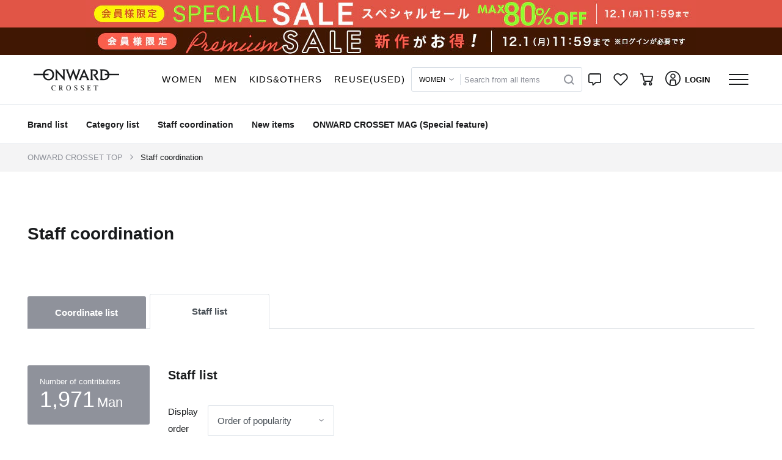

--- FILE ---
content_type: text/html; charset=UTF-8
request_url: https://crosset.onward.co.jp/coordinate/staff
body_size: 87874
content:
<!DOCTYPE html>
<html lang="ja">
    <head><script type="text/javascript">(window.NREUM||(NREUM={})).init={privacy:{cookies_enabled:true},ajax:{deny_list:["bam.nr-data.net"]},feature_flags:["soft_nav"],distributed_tracing:{enabled:true}};(window.NREUM||(NREUM={})).loader_config={agentID:"1103425859",accountID:"4035848",trustKey:"4035848",xpid:"UAYEVF5XABABVFdbAgIOV1QF",licenseKey:"NRJS-caa464eacd80f991e8d",applicationID:"1069539104",browserID:"1103425859"};;/*! For license information please see nr-loader-spa-1.303.0.min.js.LICENSE.txt */
(()=>{var e,t,r={384:(e,t,r)=>{"use strict";r.d(t,{NT:()=>s,US:()=>d,Zm:()=>a,bQ:()=>u,dV:()=>c,pV:()=>l});var n=r(6154),i=r(1863),o=r(1910);const s={beacon:"bam.nr-data.net",errorBeacon:"bam.nr-data.net"};function a(){return n.gm.NREUM||(n.gm.NREUM={}),void 0===n.gm.newrelic&&(n.gm.newrelic=n.gm.NREUM),n.gm.NREUM}function c(){let e=a();return e.o||(e.o={ST:n.gm.setTimeout,SI:n.gm.setImmediate||n.gm.setInterval,CT:n.gm.clearTimeout,XHR:n.gm.XMLHttpRequest,REQ:n.gm.Request,EV:n.gm.Event,PR:n.gm.Promise,MO:n.gm.MutationObserver,FETCH:n.gm.fetch,WS:n.gm.WebSocket},(0,o.i)(...Object.values(e.o))),e}function u(e,t){let r=a();r.initializedAgents??={},t.initializedAt={ms:(0,i.t)(),date:new Date},r.initializedAgents[e]=t}function d(e,t){a()[e]=t}function l(){return function(){let e=a();const t=e.info||{};e.info={beacon:s.beacon,errorBeacon:s.errorBeacon,...t}}(),function(){let e=a();const t=e.init||{};e.init={...t}}(),c(),function(){let e=a();const t=e.loader_config||{};e.loader_config={...t}}(),a()}},782:(e,t,r)=>{"use strict";r.d(t,{T:()=>n});const n=r(860).K7.pageViewTiming},860:(e,t,r)=>{"use strict";r.d(t,{$J:()=>d,K7:()=>c,P3:()=>u,XX:()=>i,Yy:()=>a,df:()=>o,qY:()=>n,v4:()=>s});const n="events",i="jserrors",o="browser/blobs",s="rum",a="browser/logs",c={ajax:"ajax",genericEvents:"generic_events",jserrors:i,logging:"logging",metrics:"metrics",pageAction:"page_action",pageViewEvent:"page_view_event",pageViewTiming:"page_view_timing",sessionReplay:"session_replay",sessionTrace:"session_trace",softNav:"soft_navigations",spa:"spa"},u={[c.pageViewEvent]:1,[c.pageViewTiming]:2,[c.metrics]:3,[c.jserrors]:4,[c.spa]:5,[c.ajax]:6,[c.sessionTrace]:7,[c.softNav]:8,[c.sessionReplay]:9,[c.logging]:10,[c.genericEvents]:11},d={[c.pageViewEvent]:s,[c.pageViewTiming]:n,[c.ajax]:n,[c.spa]:n,[c.softNav]:n,[c.metrics]:i,[c.jserrors]:i,[c.sessionTrace]:o,[c.sessionReplay]:o,[c.logging]:a,[c.genericEvents]:"ins"}},944:(e,t,r)=>{"use strict";r.d(t,{R:()=>i});var n=r(3241);function i(e,t){"function"==typeof console.debug&&(console.debug("New Relic Warning: https://github.com/newrelic/newrelic-browser-agent/blob/main/docs/warning-codes.md#".concat(e),t),(0,n.W)({agentIdentifier:null,drained:null,type:"data",name:"warn",feature:"warn",data:{code:e,secondary:t}}))}},993:(e,t,r)=>{"use strict";r.d(t,{A$:()=>o,ET:()=>s,TZ:()=>a,p_:()=>i});var n=r(860);const i={ERROR:"ERROR",WARN:"WARN",INFO:"INFO",DEBUG:"DEBUG",TRACE:"TRACE"},o={OFF:0,ERROR:1,WARN:2,INFO:3,DEBUG:4,TRACE:5},s="log",a=n.K7.logging},1687:(e,t,r)=>{"use strict";r.d(t,{Ak:()=>u,Ze:()=>f,x3:()=>d});var n=r(3241),i=r(7836),o=r(3606),s=r(860),a=r(2646);const c={};function u(e,t){const r={staged:!1,priority:s.P3[t]||0};l(e),c[e].get(t)||c[e].set(t,r)}function d(e,t){e&&c[e]&&(c[e].get(t)&&c[e].delete(t),p(e,t,!1),c[e].size&&h(e))}function l(e){if(!e)throw new Error("agentIdentifier required");c[e]||(c[e]=new Map)}function f(e="",t="feature",r=!1){if(l(e),!e||!c[e].get(t)||r)return p(e,t);c[e].get(t).staged=!0,h(e)}function h(e){const t=Array.from(c[e]);t.every(([e,t])=>t.staged)&&(t.sort((e,t)=>e[1].priority-t[1].priority),t.forEach(([t])=>{c[e].delete(t),p(e,t)}))}function p(e,t,r=!0){const s=e?i.ee.get(e):i.ee,c=o.i.handlers;if(!s.aborted&&s.backlog&&c){if((0,n.W)({agentIdentifier:e,type:"lifecycle",name:"drain",feature:t}),r){const e=s.backlog[t],r=c[t];if(r){for(let t=0;e&&t<e.length;++t)g(e[t],r);Object.entries(r).forEach(([e,t])=>{Object.values(t||{}).forEach(t=>{t[0]?.on&&t[0]?.context()instanceof a.y&&t[0].on(e,t[1])})})}}s.isolatedBacklog||delete c[t],s.backlog[t]=null,s.emit("drain-"+t,[])}}function g(e,t){var r=e[1];Object.values(t[r]||{}).forEach(t=>{var r=e[0];if(t[0]===r){var n=t[1],i=e[3],o=e[2];n.apply(i,o)}})}},1741:(e,t,r)=>{"use strict";r.d(t,{W:()=>o});var n=r(944),i=r(4261);class o{#e(e,...t){if(this[e]!==o.prototype[e])return this[e](...t);(0,n.R)(35,e)}addPageAction(e,t){return this.#e(i.hG,e,t)}register(e){return this.#e(i.eY,e)}recordCustomEvent(e,t){return this.#e(i.fF,e,t)}setPageViewName(e,t){return this.#e(i.Fw,e,t)}setCustomAttribute(e,t,r){return this.#e(i.cD,e,t,r)}noticeError(e,t){return this.#e(i.o5,e,t)}setUserId(e){return this.#e(i.Dl,e)}setApplicationVersion(e){return this.#e(i.nb,e)}setErrorHandler(e){return this.#e(i.bt,e)}addRelease(e,t){return this.#e(i.k6,e,t)}log(e,t){return this.#e(i.$9,e,t)}start(){return this.#e(i.d3)}finished(e){return this.#e(i.BL,e)}recordReplay(){return this.#e(i.CH)}pauseReplay(){return this.#e(i.Tb)}addToTrace(e){return this.#e(i.U2,e)}setCurrentRouteName(e){return this.#e(i.PA,e)}interaction(e){return this.#e(i.dT,e)}wrapLogger(e,t,r){return this.#e(i.Wb,e,t,r)}measure(e,t){return this.#e(i.V1,e,t)}consent(e){return this.#e(i.Pv,e)}}},1863:(e,t,r)=>{"use strict";function n(){return Math.floor(performance.now())}r.d(t,{t:()=>n})},1910:(e,t,r)=>{"use strict";r.d(t,{i:()=>o});var n=r(944);const i=new Map;function o(...e){return e.every(e=>{if(i.has(e))return i.get(e);const t="function"==typeof e&&e.toString().includes("[native code]");return t||(0,n.R)(64,e?.name||e?.toString()),i.set(e,t),t})}},2555:(e,t,r)=>{"use strict";r.d(t,{D:()=>a,f:()=>s});var n=r(384),i=r(8122);const o={beacon:n.NT.beacon,errorBeacon:n.NT.errorBeacon,licenseKey:void 0,applicationID:void 0,sa:void 0,queueTime:void 0,applicationTime:void 0,ttGuid:void 0,user:void 0,account:void 0,product:void 0,extra:void 0,jsAttributes:{},userAttributes:void 0,atts:void 0,transactionName:void 0,tNamePlain:void 0};function s(e){try{return!!e.licenseKey&&!!e.errorBeacon&&!!e.applicationID}catch(e){return!1}}const a=e=>(0,i.a)(e,o)},2614:(e,t,r)=>{"use strict";r.d(t,{BB:()=>s,H3:()=>n,g:()=>u,iL:()=>c,tS:()=>a,uh:()=>i,wk:()=>o});const n="NRBA",i="SESSION",o=144e5,s=18e5,a={STARTED:"session-started",PAUSE:"session-pause",RESET:"session-reset",RESUME:"session-resume",UPDATE:"session-update"},c={SAME_TAB:"same-tab",CROSS_TAB:"cross-tab"},u={OFF:0,FULL:1,ERROR:2}},2646:(e,t,r)=>{"use strict";r.d(t,{y:()=>n});class n{constructor(e){this.contextId=e}}},2843:(e,t,r)=>{"use strict";r.d(t,{u:()=>i});var n=r(3878);function i(e,t=!1,r,i){(0,n.DD)("visibilitychange",function(){if(t)return void("hidden"===document.visibilityState&&e());e(document.visibilityState)},r,i)}},3241:(e,t,r)=>{"use strict";r.d(t,{W:()=>o});var n=r(6154);const i="newrelic";function o(e={}){try{n.gm.dispatchEvent(new CustomEvent(i,{detail:e}))}catch(e){}}},3304:(e,t,r)=>{"use strict";r.d(t,{A:()=>o});var n=r(7836);const i=()=>{const e=new WeakSet;return(t,r)=>{if("object"==typeof r&&null!==r){if(e.has(r))return;e.add(r)}return r}};function o(e){try{return JSON.stringify(e,i())??""}catch(e){try{n.ee.emit("internal-error",[e])}catch(e){}return""}}},3333:(e,t,r)=>{"use strict";r.d(t,{$v:()=>d,TZ:()=>n,Xh:()=>c,Zp:()=>i,kd:()=>u,mq:()=>a,nf:()=>s,qN:()=>o});const n=r(860).K7.genericEvents,i=["auxclick","click","copy","keydown","paste","scrollend"],o=["focus","blur"],s=4,a=1e3,c=2e3,u=["PageAction","UserAction","BrowserPerformance"],d={RESOURCES:"experimental.resources",REGISTER:"register"}},3434:(e,t,r)=>{"use strict";r.d(t,{Jt:()=>o,YM:()=>u});var n=r(7836),i=r(5607);const o="nr@original:".concat(i.W),s=50;var a=Object.prototype.hasOwnProperty,c=!1;function u(e,t){return e||(e=n.ee),r.inPlace=function(e,t,n,i,o){n||(n="");const s="-"===n.charAt(0);for(let a=0;a<t.length;a++){const c=t[a],u=e[c];l(u)||(e[c]=r(u,s?c+n:n,i,c,o))}},r.flag=o,r;function r(t,r,n,c,u){return l(t)?t:(r||(r=""),nrWrapper[o]=t,function(e,t,r){if(Object.defineProperty&&Object.keys)try{return Object.keys(e).forEach(function(r){Object.defineProperty(t,r,{get:function(){return e[r]},set:function(t){return e[r]=t,t}})}),t}catch(e){d([e],r)}for(var n in e)a.call(e,n)&&(t[n]=e[n])}(t,nrWrapper,e),nrWrapper);function nrWrapper(){var o,a,l,f;let h;try{a=this,o=[...arguments],l="function"==typeof n?n(o,a):n||{}}catch(t){d([t,"",[o,a,c],l],e)}i(r+"start",[o,a,c],l,u);const p=performance.now();let g;try{return f=t.apply(a,o),g=performance.now(),f}catch(e){throw g=performance.now(),i(r+"err",[o,a,e],l,u),h=e,h}finally{const e=g-p,t={start:p,end:g,duration:e,isLongTask:e>=s,methodName:c,thrownError:h};t.isLongTask&&i("long-task",[t,a],l,u),i(r+"end",[o,a,f],l,u)}}}function i(r,n,i,o){if(!c||t){var s=c;c=!0;try{e.emit(r,n,i,t,o)}catch(t){d([t,r,n,i],e)}c=s}}}function d(e,t){t||(t=n.ee);try{t.emit("internal-error",e)}catch(e){}}function l(e){return!(e&&"function"==typeof e&&e.apply&&!e[o])}},3606:(e,t,r)=>{"use strict";r.d(t,{i:()=>o});var n=r(9908);o.on=s;var i=o.handlers={};function o(e,t,r,o){s(o||n.d,i,e,t,r)}function s(e,t,r,i,o){o||(o="feature"),e||(e=n.d);var s=t[o]=t[o]||{};(s[r]=s[r]||[]).push([e,i])}},3738:(e,t,r)=>{"use strict";r.d(t,{He:()=>i,Kp:()=>a,Lc:()=>u,Rz:()=>d,TZ:()=>n,bD:()=>o,d3:()=>s,jx:()=>l,sl:()=>f,uP:()=>c});const n=r(860).K7.sessionTrace,i="bstResource",o="resource",s="-start",a="-end",c="fn"+s,u="fn"+a,d="pushState",l=1e3,f=3e4},3785:(e,t,r)=>{"use strict";r.d(t,{R:()=>c,b:()=>u});var n=r(9908),i=r(1863),o=r(860),s=r(8154),a=r(993);function c(e,t,r={},c=a.p_.INFO,u,d=(0,i.t)()){(0,n.p)(s.xV,["API/logging/".concat(c.toLowerCase(),"/called")],void 0,o.K7.metrics,e),(0,n.p)(a.ET,[d,t,r,c,u],void 0,o.K7.logging,e)}function u(e){return"string"==typeof e&&Object.values(a.p_).some(t=>t===e.toUpperCase().trim())}},3878:(e,t,r)=>{"use strict";function n(e,t){return{capture:e,passive:!1,signal:t}}function i(e,t,r=!1,i){window.addEventListener(e,t,n(r,i))}function o(e,t,r=!1,i){document.addEventListener(e,t,n(r,i))}r.d(t,{DD:()=>o,jT:()=>n,sp:()=>i})},3962:(e,t,r)=>{"use strict";r.d(t,{AM:()=>s,O2:()=>l,OV:()=>o,Qu:()=>f,TZ:()=>c,ih:()=>h,pP:()=>a,t1:()=>d,tC:()=>i,wD:()=>u});var n=r(860);const i=["click","keydown","submit"],o="popstate",s="api",a="initialPageLoad",c=n.K7.softNav,u=5e3,d=500,l={INITIAL_PAGE_LOAD:"",ROUTE_CHANGE:1,UNSPECIFIED:2},f={INTERACTION:1,AJAX:2,CUSTOM_END:3,CUSTOM_TRACER:4},h={IP:"in progress",PF:"pending finish",FIN:"finished",CAN:"cancelled"}},4234:(e,t,r)=>{"use strict";r.d(t,{W:()=>o});var n=r(7836),i=r(1687);class o{constructor(e,t){this.agentIdentifier=e,this.ee=n.ee.get(e),this.featureName=t,this.blocked=!1}deregisterDrain(){(0,i.x3)(this.agentIdentifier,this.featureName)}}},4261:(e,t,r)=>{"use strict";r.d(t,{$9:()=>d,BL:()=>c,CH:()=>p,Dl:()=>R,Fw:()=>w,PA:()=>v,Pl:()=>n,Pv:()=>A,Tb:()=>f,U2:()=>s,V1:()=>E,Wb:()=>T,bt:()=>y,cD:()=>b,d3:()=>x,dT:()=>u,eY:()=>g,fF:()=>h,hG:()=>o,hw:()=>i,k6:()=>a,nb:()=>m,o5:()=>l});const n="api-",i=n+"ixn-",o="addPageAction",s="addToTrace",a="addRelease",c="finished",u="interaction",d="log",l="noticeError",f="pauseReplay",h="recordCustomEvent",p="recordReplay",g="register",m="setApplicationVersion",v="setCurrentRouteName",b="setCustomAttribute",y="setErrorHandler",w="setPageViewName",R="setUserId",x="start",T="wrapLogger",E="measure",A="consent"},4387:(e,t,r)=>{"use strict";function n(e={}){return!(!e.id||!e.name)}function i(e){return"string"==typeof e&&e.trim().length<501||"number"==typeof e}function o(e,t){if(2!==t?.harvestEndpointVersion)return{};const r=t.agentRef.runtime.appMetadata.agents[0].entityGuid;return n(e)?{"mfe.id":e.id,"mfe.name":e.name,eventSource:e.eventSource,"parent.id":e.parent?.id||r}:{"entity.guid":r,appId:t.agentRef.info.applicationID}}r.d(t,{Ux:()=>o,c7:()=>n,yo:()=>i})},5205:(e,t,r)=>{"use strict";r.d(t,{j:()=>_});var n=r(384),i=r(1741);var o=r(2555),s=r(3333);const a=e=>{if(!e||"string"!=typeof e)return!1;try{document.createDocumentFragment().querySelector(e)}catch{return!1}return!0};var c=r(2614),u=r(944),d=r(8122);const l="[data-nr-mask]",f=e=>(0,d.a)(e,(()=>{const e={feature_flags:[],experimental:{allow_registered_children:!1,resources:!1},mask_selector:"*",block_selector:"[data-nr-block]",mask_input_options:{color:!1,date:!1,"datetime-local":!1,email:!1,month:!1,number:!1,range:!1,search:!1,tel:!1,text:!1,time:!1,url:!1,week:!1,textarea:!1,select:!1,password:!0}};return{ajax:{deny_list:void 0,block_internal:!0,enabled:!0,autoStart:!0},api:{get allow_registered_children(){return e.feature_flags.includes(s.$v.REGISTER)||e.experimental.allow_registered_children},set allow_registered_children(t){e.experimental.allow_registered_children=t},duplicate_registered_data:!1},browser_consent_mode:{enabled:!1},distributed_tracing:{enabled:void 0,exclude_newrelic_header:void 0,cors_use_newrelic_header:void 0,cors_use_tracecontext_headers:void 0,allowed_origins:void 0},get feature_flags(){return e.feature_flags},set feature_flags(t){e.feature_flags=t},generic_events:{enabled:!0,autoStart:!0},harvest:{interval:30},jserrors:{enabled:!0,autoStart:!0},logging:{enabled:!0,autoStart:!0},metrics:{enabled:!0,autoStart:!0},obfuscate:void 0,page_action:{enabled:!0},page_view_event:{enabled:!0,autoStart:!0},page_view_timing:{enabled:!0,autoStart:!0},performance:{capture_marks:!1,capture_measures:!1,capture_detail:!0,resources:{get enabled(){return e.feature_flags.includes(s.$v.RESOURCES)||e.experimental.resources},set enabled(t){e.experimental.resources=t},asset_types:[],first_party_domains:[],ignore_newrelic:!0}},privacy:{cookies_enabled:!0},proxy:{assets:void 0,beacon:void 0},session:{expiresMs:c.wk,inactiveMs:c.BB},session_replay:{autoStart:!0,enabled:!1,preload:!1,sampling_rate:10,error_sampling_rate:100,collect_fonts:!1,inline_images:!1,fix_stylesheets:!0,mask_all_inputs:!0,get mask_text_selector(){return e.mask_selector},set mask_text_selector(t){a(t)?e.mask_selector="".concat(t,",").concat(l):""===t||null===t?e.mask_selector=l:(0,u.R)(5,t)},get block_class(){return"nr-block"},get ignore_class(){return"nr-ignore"},get mask_text_class(){return"nr-mask"},get block_selector(){return e.block_selector},set block_selector(t){a(t)?e.block_selector+=",".concat(t):""!==t&&(0,u.R)(6,t)},get mask_input_options(){return e.mask_input_options},set mask_input_options(t){t&&"object"==typeof t?e.mask_input_options={...t,password:!0}:(0,u.R)(7,t)}},session_trace:{enabled:!0,autoStart:!0},soft_navigations:{enabled:!0,autoStart:!0},spa:{enabled:!0,autoStart:!0},ssl:void 0,user_actions:{enabled:!0,elementAttributes:["id","className","tagName","type"]}}})());var h=r(6154),p=r(9324);let g=0;const m={buildEnv:p.F3,distMethod:p.Xs,version:p.xv,originTime:h.WN},v={consented:!1},b={appMetadata:{},get consented(){return this.session?.state?.consent||v.consented},set consented(e){v.consented=e},customTransaction:void 0,denyList:void 0,disabled:!1,harvester:void 0,isolatedBacklog:!1,isRecording:!1,loaderType:void 0,maxBytes:3e4,obfuscator:void 0,onerror:void 0,ptid:void 0,releaseIds:{},session:void 0,timeKeeper:void 0,registeredEntities:[],jsAttributesMetadata:{bytes:0},get harvestCount(){return++g}},y=e=>{const t=(0,d.a)(e,b),r=Object.keys(m).reduce((e,t)=>(e[t]={value:m[t],writable:!1,configurable:!0,enumerable:!0},e),{});return Object.defineProperties(t,r)};var w=r(5701);const R=e=>{const t=e.startsWith("http");e+="/",r.p=t?e:"https://"+e};var x=r(7836),T=r(3241);const E={accountID:void 0,trustKey:void 0,agentID:void 0,licenseKey:void 0,applicationID:void 0,xpid:void 0},A=e=>(0,d.a)(e,E),S=new Set;function _(e,t={},r,s){let{init:a,info:c,loader_config:u,runtime:d={},exposed:l=!0}=t;if(!c){const e=(0,n.pV)();a=e.init,c=e.info,u=e.loader_config}e.init=f(a||{}),e.loader_config=A(u||{}),c.jsAttributes??={},h.bv&&(c.jsAttributes.isWorker=!0),e.info=(0,o.D)(c);const p=e.init,g=[c.beacon,c.errorBeacon];S.has(e.agentIdentifier)||(p.proxy.assets&&(R(p.proxy.assets),g.push(p.proxy.assets)),p.proxy.beacon&&g.push(p.proxy.beacon),e.beacons=[...g],function(e){const t=(0,n.pV)();Object.getOwnPropertyNames(i.W.prototype).forEach(r=>{const n=i.W.prototype[r];if("function"!=typeof n||"constructor"===n)return;let o=t[r];e[r]&&!1!==e.exposed&&"micro-agent"!==e.runtime?.loaderType&&(t[r]=(...t)=>{const n=e[r](...t);return o?o(...t):n})})}(e),(0,n.US)("activatedFeatures",w.B),e.runSoftNavOverSpa&&=!0===p.soft_navigations.enabled&&p.feature_flags.includes("soft_nav")),d.denyList=[...p.ajax.deny_list||[],...p.ajax.block_internal?g:[]],d.ptid=e.agentIdentifier,d.loaderType=r,e.runtime=y(d),S.has(e.agentIdentifier)||(e.ee=x.ee.get(e.agentIdentifier),e.exposed=l,(0,T.W)({agentIdentifier:e.agentIdentifier,drained:!!w.B?.[e.agentIdentifier],type:"lifecycle",name:"initialize",feature:void 0,data:e.config})),S.add(e.agentIdentifier)}},5270:(e,t,r)=>{"use strict";r.d(t,{Aw:()=>s,SR:()=>o,rF:()=>a});var n=r(384),i=r(7767);function o(e){return!!(0,n.dV)().o.MO&&(0,i.V)(e)&&!0===e?.session_trace.enabled}function s(e){return!0===e?.session_replay.preload&&o(e)}function a(e,t){try{if("string"==typeof t?.type){if("password"===t.type.toLowerCase())return"*".repeat(e?.length||0);if(void 0!==t?.dataset?.nrUnmask||t?.classList?.contains("nr-unmask"))return e}}catch(e){}return"string"==typeof e?e.replace(/[\S]/g,"*"):"*".repeat(e?.length||0)}},5289:(e,t,r)=>{"use strict";r.d(t,{GG:()=>o,Qr:()=>a,sB:()=>s});var n=r(3878);function i(){return"undefined"==typeof document||"complete"===document.readyState}function o(e,t){if(i())return e();(0,n.sp)("load",e,t)}function s(e){if(i())return e();(0,n.DD)("DOMContentLoaded",e)}function a(e){if(i())return e();(0,n.sp)("popstate",e)}},5607:(e,t,r)=>{"use strict";r.d(t,{W:()=>n});const n=(0,r(9566).bz)()},5701:(e,t,r)=>{"use strict";r.d(t,{B:()=>o,t:()=>s});var n=r(3241);const i=new Set,o={};function s(e,t){const r=t.agentIdentifier;o[r]??={},e&&"object"==typeof e&&(i.has(r)||(t.ee.emit("rumresp",[e]),o[r]=e,i.add(r),(0,n.W)({agentIdentifier:r,loaded:!0,drained:!0,type:"lifecycle",name:"load",feature:void 0,data:e})))}},6154:(e,t,r)=>{"use strict";r.d(t,{A4:()=>a,OF:()=>d,RI:()=>i,WN:()=>h,bv:()=>o,gm:()=>s,lR:()=>f,m:()=>u,mw:()=>c,sb:()=>l});var n=r(1863);const i="undefined"!=typeof window&&!!window.document,o="undefined"!=typeof WorkerGlobalScope&&("undefined"!=typeof self&&self instanceof WorkerGlobalScope&&self.navigator instanceof WorkerNavigator||"undefined"!=typeof globalThis&&globalThis instanceof WorkerGlobalScope&&globalThis.navigator instanceof WorkerNavigator),s=i?window:"undefined"!=typeof WorkerGlobalScope&&("undefined"!=typeof self&&self instanceof WorkerGlobalScope&&self||"undefined"!=typeof globalThis&&globalThis instanceof WorkerGlobalScope&&globalThis),a="complete"===s?.document?.readyState,c=Boolean("hidden"===s?.document?.visibilityState),u=""+s?.location,d=/iPad|iPhone|iPod/.test(s.navigator?.userAgent),l=d&&"undefined"==typeof SharedWorker,f=(()=>{const e=s.navigator?.userAgent?.match(/Firefox[/\s](\d+\.\d+)/);return Array.isArray(e)&&e.length>=2?+e[1]:0})(),h=Date.now()-(0,n.t)()},6344:(e,t,r)=>{"use strict";r.d(t,{BB:()=>d,Qb:()=>l,TZ:()=>i,Ug:()=>s,Vh:()=>o,_s:()=>a,bc:()=>u,yP:()=>c});var n=r(2614);const i=r(860).K7.sessionReplay,o="errorDuringReplay",s=.12,a={DomContentLoaded:0,Load:1,FullSnapshot:2,IncrementalSnapshot:3,Meta:4,Custom:5},c={[n.g.ERROR]:15e3,[n.g.FULL]:3e5,[n.g.OFF]:0},u={RESET:{message:"Session was reset",sm:"Reset"},IMPORT:{message:"Recorder failed to import",sm:"Import"},TOO_MANY:{message:"429: Too Many Requests",sm:"Too-Many"},TOO_BIG:{message:"Payload was too large",sm:"Too-Big"},CROSS_TAB:{message:"Session Entity was set to OFF on another tab",sm:"Cross-Tab"},ENTITLEMENTS:{message:"Session Replay is not allowed and will not be started",sm:"Entitlement"}},d=5e3,l={API:"api",RESUME:"resume",SWITCH_TO_FULL:"switchToFull",INITIALIZE:"initialize",PRELOAD:"preload"}},6389:(e,t,r)=>{"use strict";function n(e,t=500,r={}){const n=r?.leading||!1;let i;return(...r)=>{n&&void 0===i&&(e.apply(this,r),i=setTimeout(()=>{i=clearTimeout(i)},t)),n||(clearTimeout(i),i=setTimeout(()=>{e.apply(this,r)},t))}}function i(e){let t=!1;return(...r)=>{t||(t=!0,e.apply(this,r))}}r.d(t,{J:()=>i,s:()=>n})},6630:(e,t,r)=>{"use strict";r.d(t,{T:()=>n});const n=r(860).K7.pageViewEvent},6774:(e,t,r)=>{"use strict";r.d(t,{T:()=>n});const n=r(860).K7.jserrors},7295:(e,t,r)=>{"use strict";r.d(t,{Xv:()=>s,gX:()=>i,iW:()=>o});var n=[];function i(e){if(!e||o(e))return!1;if(0===n.length)return!0;for(var t=0;t<n.length;t++){var r=n[t];if("*"===r.hostname)return!1;if(a(r.hostname,e.hostname)&&c(r.pathname,e.pathname))return!1}return!0}function o(e){return void 0===e.hostname}function s(e){if(n=[],e&&e.length)for(var t=0;t<e.length;t++){let r=e[t];if(!r)continue;0===r.indexOf("http://")?r=r.substring(7):0===r.indexOf("https://")&&(r=r.substring(8));const i=r.indexOf("/");let o,s;i>0?(o=r.substring(0,i),s=r.substring(i)):(o=r,s="");let[a]=o.split(":");n.push({hostname:a,pathname:s})}}function a(e,t){return!(e.length>t.length)&&t.indexOf(e)===t.length-e.length}function c(e,t){return 0===e.indexOf("/")&&(e=e.substring(1)),0===t.indexOf("/")&&(t=t.substring(1)),""===e||e===t}},7378:(e,t,r)=>{"use strict";r.d(t,{$p:()=>x,BR:()=>b,Kp:()=>R,L3:()=>y,Lc:()=>c,NC:()=>o,SG:()=>d,TZ:()=>i,U6:()=>p,UT:()=>m,d3:()=>w,dT:()=>f,e5:()=>E,gx:()=>v,l9:()=>l,oW:()=>h,op:()=>g,rw:()=>u,tH:()=>A,uP:()=>a,wW:()=>T,xq:()=>s});var n=r(384);const i=r(860).K7.spa,o=["click","submit","keypress","keydown","keyup","change"],s=999,a="fn-start",c="fn-end",u="cb-start",d="api-ixn-",l="remaining",f="interaction",h="spaNode",p="jsonpNode",g="fetch-start",m="fetch-done",v="fetch-body-",b="jsonp-end",y=(0,n.dV)().o.ST,w="-start",R="-end",x="-body",T="cb"+R,E="jsTime",A="fetch"},7485:(e,t,r)=>{"use strict";r.d(t,{D:()=>i});var n=r(6154);function i(e){if(0===(e||"").indexOf("data:"))return{protocol:"data"};try{const t=new URL(e,location.href),r={port:t.port,hostname:t.hostname,pathname:t.pathname,search:t.search,protocol:t.protocol.slice(0,t.protocol.indexOf(":")),sameOrigin:t.protocol===n.gm?.location?.protocol&&t.host===n.gm?.location?.host};return r.port&&""!==r.port||("http:"===t.protocol&&(r.port="80"),"https:"===t.protocol&&(r.port="443")),r.pathname&&""!==r.pathname?r.pathname.startsWith("/")||(r.pathname="/".concat(r.pathname)):r.pathname="/",r}catch(e){return{}}}},7699:(e,t,r)=>{"use strict";r.d(t,{It:()=>o,KC:()=>a,No:()=>i,qh:()=>s});var n=r(860);const i=16e3,o=1e6,s="SESSION_ERROR",a={[n.K7.logging]:!0,[n.K7.genericEvents]:!1,[n.K7.jserrors]:!1,[n.K7.ajax]:!1}},7767:(e,t,r)=>{"use strict";r.d(t,{V:()=>i});var n=r(6154);const i=e=>n.RI&&!0===e?.privacy.cookies_enabled},7836:(e,t,r)=>{"use strict";r.d(t,{P:()=>a,ee:()=>c});var n=r(384),i=r(8990),o=r(2646),s=r(5607);const a="nr@context:".concat(s.W),c=function e(t,r){var n={},s={},d={},l=!1;try{l=16===r.length&&u.initializedAgents?.[r]?.runtime.isolatedBacklog}catch(e){}var f={on:p,addEventListener:p,removeEventListener:function(e,t){var r=n[e];if(!r)return;for(var i=0;i<r.length;i++)r[i]===t&&r.splice(i,1)},emit:function(e,r,n,i,o){!1!==o&&(o=!0);if(c.aborted&&!i)return;t&&o&&t.emit(e,r,n);var a=h(n);g(e).forEach(e=>{e.apply(a,r)});var u=v()[s[e]];u&&u.push([f,e,r,a]);return a},get:m,listeners:g,context:h,buffer:function(e,t){const r=v();if(t=t||"feature",f.aborted)return;Object.entries(e||{}).forEach(([e,n])=>{s[n]=t,t in r||(r[t]=[])})},abort:function(){f._aborted=!0,Object.keys(f.backlog).forEach(e=>{delete f.backlog[e]})},isBuffering:function(e){return!!v()[s[e]]},debugId:r,backlog:l?{}:t&&"object"==typeof t.backlog?t.backlog:{},isolatedBacklog:l};return Object.defineProperty(f,"aborted",{get:()=>{let e=f._aborted||!1;return e||(t&&(e=t.aborted),e)}}),f;function h(e){return e&&e instanceof o.y?e:e?(0,i.I)(e,a,()=>new o.y(a)):new o.y(a)}function p(e,t){n[e]=g(e).concat(t)}function g(e){return n[e]||[]}function m(t){return d[t]=d[t]||e(f,t)}function v(){return f.backlog}}(void 0,"globalEE"),u=(0,n.Zm)();u.ee||(u.ee=c)},8122:(e,t,r)=>{"use strict";r.d(t,{a:()=>i});var n=r(944);function i(e,t){try{if(!e||"object"!=typeof e)return(0,n.R)(3);if(!t||"object"!=typeof t)return(0,n.R)(4);const r=Object.create(Object.getPrototypeOf(t),Object.getOwnPropertyDescriptors(t)),o=0===Object.keys(r).length?e:r;for(let s in o)if(void 0!==e[s])try{if(null===e[s]){r[s]=null;continue}Array.isArray(e[s])&&Array.isArray(t[s])?r[s]=Array.from(new Set([...e[s],...t[s]])):"object"==typeof e[s]&&"object"==typeof t[s]?r[s]=i(e[s],t[s]):r[s]=e[s]}catch(e){r[s]||(0,n.R)(1,e)}return r}catch(e){(0,n.R)(2,e)}}},8139:(e,t,r)=>{"use strict";r.d(t,{u:()=>f});var n=r(7836),i=r(3434),o=r(8990),s=r(6154);const a={},c=s.gm.XMLHttpRequest,u="addEventListener",d="removeEventListener",l="nr@wrapped:".concat(n.P);function f(e){var t=function(e){return(e||n.ee).get("events")}(e);if(a[t.debugId]++)return t;a[t.debugId]=1;var r=(0,i.YM)(t,!0);function f(e){r.inPlace(e,[u,d],"-",p)}function p(e,t){return e[1]}return"getPrototypeOf"in Object&&(s.RI&&h(document,f),c&&h(c.prototype,f),h(s.gm,f)),t.on(u+"-start",function(e,t){var n=e[1];if(null!==n&&("function"==typeof n||"object"==typeof n)&&"newrelic"!==e[0]){var i=(0,o.I)(n,l,function(){var e={object:function(){if("function"!=typeof n.handleEvent)return;return n.handleEvent.apply(n,arguments)},function:n}[typeof n];return e?r(e,"fn-",null,e.name||"anonymous"):n});this.wrapped=e[1]=i}}),t.on(d+"-start",function(e){e[1]=this.wrapped||e[1]}),t}function h(e,t,...r){let n=e;for(;"object"==typeof n&&!Object.prototype.hasOwnProperty.call(n,u);)n=Object.getPrototypeOf(n);n&&t(n,...r)}},8154:(e,t,r)=>{"use strict";r.d(t,{z_:()=>o,XG:()=>a,TZ:()=>n,rs:()=>i,xV:()=>s});r(6154),r(9566),r(384);const n=r(860).K7.metrics,i="sm",o="cm",s="storeSupportabilityMetrics",a="storeEventMetrics"},8374:(e,t,r)=>{r.nc=(()=>{try{return document?.currentScript?.nonce}catch(e){}return""})()},8990:(e,t,r)=>{"use strict";r.d(t,{I:()=>i});var n=Object.prototype.hasOwnProperty;function i(e,t,r){if(n.call(e,t))return e[t];var i=r();if(Object.defineProperty&&Object.keys)try{return Object.defineProperty(e,t,{value:i,writable:!0,enumerable:!1}),i}catch(e){}return e[t]=i,i}},9300:(e,t,r)=>{"use strict";r.d(t,{T:()=>n});const n=r(860).K7.ajax},9324:(e,t,r)=>{"use strict";r.d(t,{AJ:()=>s,F3:()=>i,Xs:()=>o,Yq:()=>a,xv:()=>n});const n="1.303.0",i="PROD",o="CDN",s="@newrelic/rrweb",a="1.0.1"},9566:(e,t,r)=>{"use strict";r.d(t,{LA:()=>a,ZF:()=>c,bz:()=>s,el:()=>u});var n=r(6154);const i="xxxxxxxx-xxxx-4xxx-yxxx-xxxxxxxxxxxx";function o(e,t){return e?15&e[t]:16*Math.random()|0}function s(){const e=n.gm?.crypto||n.gm?.msCrypto;let t,r=0;return e&&e.getRandomValues&&(t=e.getRandomValues(new Uint8Array(30))),i.split("").map(e=>"x"===e?o(t,r++).toString(16):"y"===e?(3&o()|8).toString(16):e).join("")}function a(e){const t=n.gm?.crypto||n.gm?.msCrypto;let r,i=0;t&&t.getRandomValues&&(r=t.getRandomValues(new Uint8Array(e)));const s=[];for(var a=0;a<e;a++)s.push(o(r,i++).toString(16));return s.join("")}function c(){return a(16)}function u(){return a(32)}},9908:(e,t,r)=>{"use strict";r.d(t,{d:()=>n,p:()=>i});var n=r(7836).ee.get("handle");function i(e,t,r,i,o){o?(o.buffer([e],i),o.emit(e,t,r)):(n.buffer([e],i),n.emit(e,t,r))}}},n={};function i(e){var t=n[e];if(void 0!==t)return t.exports;var o=n[e]={exports:{}};return r[e](o,o.exports,i),o.exports}i.m=r,i.d=(e,t)=>{for(var r in t)i.o(t,r)&&!i.o(e,r)&&Object.defineProperty(e,r,{enumerable:!0,get:t[r]})},i.f={},i.e=e=>Promise.all(Object.keys(i.f).reduce((t,r)=>(i.f[r](e,t),t),[])),i.u=e=>({212:"nr-spa-compressor",249:"nr-spa-recorder",478:"nr-spa"}[e]+"-1.303.0.min.js"),i.o=(e,t)=>Object.prototype.hasOwnProperty.call(e,t),e={},t="NRBA-1.303.0.PROD:",i.l=(r,n,o,s)=>{if(e[r])e[r].push(n);else{var a,c;if(void 0!==o)for(var u=document.getElementsByTagName("script"),d=0;d<u.length;d++){var l=u[d];if(l.getAttribute("src")==r||l.getAttribute("data-webpack")==t+o){a=l;break}}if(!a){c=!0;var f={478:"sha512-Q1pLqcoiNmLHv0rtq3wFkJBA3kofBdRJl0ExDl0mTuAoCBd0qe/1J0XWrDlQKuNlUryL6aZfVkAMPLmoikWIoQ==",249:"sha512-695ZzudsxlMtHKnpDNvkMlJd3tdMtY03IQKVCw9SX12tjUC+f7Nrx5tnWO72Vg9RFf6DSY6wVmM3cEkRM12kkQ==",212:"sha512-18Gx1wIBsppcn0AnKFhwgw4IciNgFxiw3J74W393Ape+wtg4hlg7t6SBKsIE/Dk/tfl2yltgcgBFvYRs283AFg=="};(a=document.createElement("script")).charset="utf-8",i.nc&&a.setAttribute("nonce",i.nc),a.setAttribute("data-webpack",t+o),a.src=r,0!==a.src.indexOf(window.location.origin+"/")&&(a.crossOrigin="anonymous"),f[s]&&(a.integrity=f[s])}e[r]=[n];var h=(t,n)=>{a.onerror=a.onload=null,clearTimeout(p);var i=e[r];if(delete e[r],a.parentNode&&a.parentNode.removeChild(a),i&&i.forEach(e=>e(n)),t)return t(n)},p=setTimeout(h.bind(null,void 0,{type:"timeout",target:a}),12e4);a.onerror=h.bind(null,a.onerror),a.onload=h.bind(null,a.onload),c&&document.head.appendChild(a)}},i.r=e=>{"undefined"!=typeof Symbol&&Symbol.toStringTag&&Object.defineProperty(e,Symbol.toStringTag,{value:"Module"}),Object.defineProperty(e,"__esModule",{value:!0})},i.p="https://js-agent.newrelic.com/",(()=>{var e={38:0,788:0};i.f.j=(t,r)=>{var n=i.o(e,t)?e[t]:void 0;if(0!==n)if(n)r.push(n[2]);else{var o=new Promise((r,i)=>n=e[t]=[r,i]);r.push(n[2]=o);var s=i.p+i.u(t),a=new Error;i.l(s,r=>{if(i.o(e,t)&&(0!==(n=e[t])&&(e[t]=void 0),n)){var o=r&&("load"===r.type?"missing":r.type),s=r&&r.target&&r.target.src;a.message="Loading chunk "+t+" failed.\n("+o+": "+s+")",a.name="ChunkLoadError",a.type=o,a.request=s,n[1](a)}},"chunk-"+t,t)}};var t=(t,r)=>{var n,o,[s,a,c]=r,u=0;if(s.some(t=>0!==e[t])){for(n in a)i.o(a,n)&&(i.m[n]=a[n]);if(c)c(i)}for(t&&t(r);u<s.length;u++)o=s[u],i.o(e,o)&&e[o]&&e[o][0](),e[o]=0},r=self["webpackChunk:NRBA-1.303.0.PROD"]=self["webpackChunk:NRBA-1.303.0.PROD"]||[];r.forEach(t.bind(null,0)),r.push=t.bind(null,r.push.bind(r))})(),(()=>{"use strict";i(8374);var e=i(9566),t=i(1741);class r extends t.W{agentIdentifier=(0,e.LA)(16)}var n=i(860);const o=Object.values(n.K7);var s=i(5205);var a=i(9908),c=i(1863),u=i(4261),d=i(3241),l=i(944),f=i(5701),h=i(8154);function p(e,t,i,o){const s=o||i;!s||s[e]&&s[e]!==r.prototype[e]||(s[e]=function(){(0,a.p)(h.xV,["API/"+e+"/called"],void 0,n.K7.metrics,i.ee),(0,d.W)({agentIdentifier:i.agentIdentifier,drained:!!f.B?.[i.agentIdentifier],type:"data",name:"api",feature:u.Pl+e,data:{}});try{return t.apply(this,arguments)}catch(e){(0,l.R)(23,e)}})}function g(e,t,r,n,i){const o=e.info;null===r?delete o.jsAttributes[t]:o.jsAttributes[t]=r,(i||null===r)&&(0,a.p)(u.Pl+n,[(0,c.t)(),t,r],void 0,"session",e.ee)}var m=i(1687),v=i(4234),b=i(5289),y=i(6154),w=i(5270),R=i(7767),x=i(6389),T=i(7699);class E extends v.W{constructor(e,t){super(e.agentIdentifier,t),this.agentRef=e,this.abortHandler=void 0,this.featAggregate=void 0,this.loadedSuccessfully=void 0,this.onAggregateImported=new Promise(e=>{this.loadedSuccessfully=e}),this.deferred=Promise.resolve(),!1===e.init[this.featureName].autoStart?this.deferred=new Promise((t,r)=>{this.ee.on("manual-start-all",(0,x.J)(()=>{(0,m.Ak)(e.agentIdentifier,this.featureName),t()}))}):(0,m.Ak)(e.agentIdentifier,t)}importAggregator(e,t,r={}){if(this.featAggregate)return;const n=async()=>{let n;await this.deferred;try{if((0,R.V)(e.init)){const{setupAgentSession:t}=await i.e(478).then(i.bind(i,8766));n=t(e)}}catch(e){(0,l.R)(20,e),this.ee.emit("internal-error",[e]),(0,a.p)(T.qh,[e],void 0,this.featureName,this.ee)}try{if(!this.#t(this.featureName,n,e.init))return(0,m.Ze)(this.agentIdentifier,this.featureName),void this.loadedSuccessfully(!1);const{Aggregate:i}=await t();this.featAggregate=new i(e,r),e.runtime.harvester.initializedAggregates.push(this.featAggregate),this.loadedSuccessfully(!0)}catch(e){(0,l.R)(34,e),this.abortHandler?.(),(0,m.Ze)(this.agentIdentifier,this.featureName,!0),this.loadedSuccessfully(!1),this.ee&&this.ee.abort()}};y.RI?(0,b.GG)(()=>n(),!0):n()}#t(e,t,r){if(this.blocked)return!1;switch(e){case n.K7.sessionReplay:return(0,w.SR)(r)&&!!t;case n.K7.sessionTrace:return!!t;default:return!0}}}var A=i(6630),S=i(2614);class _ extends E{static featureName=A.T;constructor(e){var t;super(e,A.T),this.setupInspectionEvents(e.agentIdentifier),t=e,p(u.Fw,function(e,r){"string"==typeof e&&("/"!==e.charAt(0)&&(e="/"+e),t.runtime.customTransaction=(r||"http://custom.transaction")+e,(0,a.p)(u.Pl+u.Fw,[(0,c.t)()],void 0,void 0,t.ee))},t),this.importAggregator(e,()=>i.e(478).then(i.bind(i,1983)))}setupInspectionEvents(e){const t=(t,r)=>{t&&(0,d.W)({agentIdentifier:e,timeStamp:t.timeStamp,loaded:"complete"===t.target.readyState,type:"window",name:r,data:t.target.location+""})};(0,b.sB)(e=>{t(e,"DOMContentLoaded")}),(0,b.GG)(e=>{t(e,"load")}),(0,b.Qr)(e=>{t(e,"navigate")}),this.ee.on(S.tS.UPDATE,(t,r)=>{(0,d.W)({agentIdentifier:e,type:"lifecycle",name:"session",data:r})})}}var O=i(384);var N=i(2843),I=i(3878),P=i(782);class j extends E{static featureName=P.T;constructor(e){super(e,P.T),y.RI&&((0,N.u)(()=>(0,a.p)("docHidden",[(0,c.t)()],void 0,P.T,this.ee),!0),(0,I.sp)("pagehide",()=>(0,a.p)("winPagehide",[(0,c.t)()],void 0,P.T,this.ee)),this.importAggregator(e,()=>i.e(478).then(i.bind(i,9917))))}}class k extends E{static featureName=h.TZ;constructor(e){super(e,h.TZ),y.RI&&document.addEventListener("securitypolicyviolation",e=>{(0,a.p)(h.xV,["Generic/CSPViolation/Detected"],void 0,this.featureName,this.ee)}),this.importAggregator(e,()=>i.e(478).then(i.bind(i,6555)))}}var C=i(6774),L=i(3304);class H{constructor(e,t,r,n,i){this.name="UncaughtError",this.message="string"==typeof e?e:(0,L.A)(e),this.sourceURL=t,this.line=r,this.column=n,this.__newrelic=i}}function M(e){return U(e)?e:new H(void 0!==e?.message?e.message:e,e?.filename||e?.sourceURL,e?.lineno||e?.line,e?.colno||e?.col,e?.__newrelic,e?.cause)}function K(e){const t="Unhandled Promise Rejection: ";if(!e?.reason)return;if(U(e.reason)){try{e.reason.message.startsWith(t)||(e.reason.message=t+e.reason.message)}catch(e){}return M(e.reason)}const r=M(e.reason);return(r.message||"").startsWith(t)||(r.message=t+r.message),r}function D(e){if(e.error instanceof SyntaxError&&!/:\d+$/.test(e.error.stack?.trim())){const t=new H(e.message,e.filename,e.lineno,e.colno,e.error.__newrelic,e.cause);return t.name=SyntaxError.name,t}return U(e.error)?e.error:M(e)}function U(e){return e instanceof Error&&!!e.stack}function F(e,t,r,i,o=(0,c.t)()){"string"==typeof e&&(e=new Error(e)),(0,a.p)("err",[e,o,!1,t,r.runtime.isRecording,void 0,i],void 0,n.K7.jserrors,r.ee),(0,a.p)("uaErr",[],void 0,n.K7.genericEvents,r.ee)}var W=i(4387),B=i(993),V=i(3785);function G(e,{customAttributes:t={},level:r=B.p_.INFO}={},n,i,o=(0,c.t)()){(0,V.R)(n.ee,e,t,r,i,o)}function z(e,t,r,i,o=(0,c.t)()){(0,a.p)(u.Pl+u.hG,[o,e,t,i],void 0,n.K7.genericEvents,r.ee)}function Z(e,t,r,i,o=(0,c.t)()){const{start:s,end:d,customAttributes:f}=t||{},h={customAttributes:f||{}};if("object"!=typeof h.customAttributes||"string"!=typeof e||0===e.length)return void(0,l.R)(57);const p=(e,t)=>null==e?t:"number"==typeof e?e:e instanceof PerformanceMark?e.startTime:Number.NaN;if(h.start=p(s,0),h.end=p(d,o),Number.isNaN(h.start)||Number.isNaN(h.end))(0,l.R)(57);else{if(h.duration=h.end-h.start,!(h.duration<0))return(0,a.p)(u.Pl+u.V1,[h,e,i],void 0,n.K7.genericEvents,r.ee),h;(0,l.R)(58)}}function q(e,t={},r,i,o=(0,c.t)()){(0,a.p)(u.Pl+u.fF,[o,e,t,i],void 0,n.K7.genericEvents,r.ee)}function X(e){p(u.eY,function(t){return Y(e,t)},e)}function Y(e,t,r){const i={};(0,l.R)(54,"newrelic.register"),t||={},t.eventSource="MicroFrontendBrowserAgent",t.licenseKey||=e.info.licenseKey,t.blocked=!1,t.parent=r||{};let o=()=>{};const s=e.runtime.registeredEntities,u=s.find(({metadata:{target:{id:e,name:r}}})=>e===t.id);if(u)return u.metadata.target.name!==t.name&&(u.metadata.target.name=t.name),u;const d=e=>{t.blocked=!0,o=e};e.init.api.allow_registered_children||d((0,x.J)(()=>(0,l.R)(55))),(0,W.c7)(t)||d((0,x.J)(()=>(0,l.R)(48,t))),(0,W.yo)(t.id)&&(0,W.yo)(t.name)||d((0,x.J)(()=>(0,l.R)(48,t)));const f={addPageAction:(r,n={})=>m(z,[r,{...i,...n},e],t),log:(r,n={})=>m(G,[r,{...n,customAttributes:{...i,...n.customAttributes||{}}},e],t),measure:(r,n={})=>m(Z,[r,{...n,customAttributes:{...i,...n.customAttributes||{}}},e],t),noticeError:(r,n={})=>m(F,[r,{...i,...n},e],t),register:(t={})=>m(Y,[e,t],f.metadata.target),recordCustomEvent:(r,n={})=>m(q,[r,{...i,...n},e],t),setApplicationVersion:e=>g("application.version",e),setCustomAttribute:(e,t)=>g(e,t),setUserId:e=>g("enduser.id",e),metadata:{customAttributes:i,target:t}},p=()=>(t.blocked&&o(),t.blocked);p()||s.push(f);const g=(e,t)=>{p()||(i[e]=t)},m=(t,r,i)=>{if(p())return;const o=(0,c.t)();(0,a.p)(h.xV,["API/register/".concat(t.name,"/called")],void 0,n.K7.metrics,e.ee);try{return e.init.api.duplicate_registered_data&&"register"!==t.name&&t(...r,void 0,o),t(...r,i,o)}catch(e){(0,l.R)(50,e)}};return f}class J extends E{static featureName=C.T;constructor(e){var t;super(e,C.T),t=e,p(u.o5,(e,r)=>F(e,r,t),t),function(e){p(u.bt,function(t){e.runtime.onerror=t},e)}(e),function(e){let t=0;p(u.k6,function(e,r){++t>10||(this.runtime.releaseIds[e.slice(-200)]=(""+r).slice(-200))},e)}(e),X(e);try{this.removeOnAbort=new AbortController}catch(e){}this.ee.on("internal-error",(t,r)=>{this.abortHandler&&(0,a.p)("ierr",[M(t),(0,c.t)(),!0,{},e.runtime.isRecording,r],void 0,this.featureName,this.ee)}),y.gm.addEventListener("unhandledrejection",t=>{this.abortHandler&&(0,a.p)("err",[K(t),(0,c.t)(),!1,{unhandledPromiseRejection:1},e.runtime.isRecording],void 0,this.featureName,this.ee)},(0,I.jT)(!1,this.removeOnAbort?.signal)),y.gm.addEventListener("error",t=>{this.abortHandler&&(0,a.p)("err",[D(t),(0,c.t)(),!1,{},e.runtime.isRecording],void 0,this.featureName,this.ee)},(0,I.jT)(!1,this.removeOnAbort?.signal)),this.abortHandler=this.#r,this.importAggregator(e,()=>i.e(478).then(i.bind(i,2176)))}#r(){this.removeOnAbort?.abort(),this.abortHandler=void 0}}var Q=i(8990);let ee=1;function te(e){const t=typeof e;return!e||"object"!==t&&"function"!==t?-1:e===y.gm?0:(0,Q.I)(e,"nr@id",function(){return ee++})}function re(e){if("string"==typeof e&&e.length)return e.length;if("object"==typeof e){if("undefined"!=typeof ArrayBuffer&&e instanceof ArrayBuffer&&e.byteLength)return e.byteLength;if("undefined"!=typeof Blob&&e instanceof Blob&&e.size)return e.size;if(!("undefined"!=typeof FormData&&e instanceof FormData))try{return(0,L.A)(e).length}catch(e){return}}}var ne=i(8139),ie=i(7836),oe=i(3434);const se={},ae=["open","send"];function ce(e){var t=e||ie.ee;const r=function(e){return(e||ie.ee).get("xhr")}(t);if(void 0===y.gm.XMLHttpRequest)return r;if(se[r.debugId]++)return r;se[r.debugId]=1,(0,ne.u)(t);var n=(0,oe.YM)(r),i=y.gm.XMLHttpRequest,o=y.gm.MutationObserver,s=y.gm.Promise,a=y.gm.setInterval,c="readystatechange",u=["onload","onerror","onabort","onloadstart","onloadend","onprogress","ontimeout"],d=[],f=y.gm.XMLHttpRequest=function(e){const t=new i(e),o=r.context(t);try{r.emit("new-xhr",[t],o),t.addEventListener(c,(s=o,function(){var e=this;e.readyState>3&&!s.resolved&&(s.resolved=!0,r.emit("xhr-resolved",[],e)),n.inPlace(e,u,"fn-",b)}),(0,I.jT)(!1))}catch(e){(0,l.R)(15,e);try{r.emit("internal-error",[e])}catch(e){}}var s;return t};function h(e,t){n.inPlace(t,["onreadystatechange"],"fn-",b)}if(function(e,t){for(var r in e)t[r]=e[r]}(i,f),f.prototype=i.prototype,n.inPlace(f.prototype,ae,"-xhr-",b),r.on("send-xhr-start",function(e,t){h(e,t),function(e){d.push(e),o&&(p?p.then(v):a?a(v):(g=-g,m.data=g))}(t)}),r.on("open-xhr-start",h),o){var p=s&&s.resolve();if(!a&&!s){var g=1,m=document.createTextNode(g);new o(v).observe(m,{characterData:!0})}}else t.on("fn-end",function(e){e[0]&&e[0].type===c||v()});function v(){for(var e=0;e<d.length;e++)h(0,d[e]);d.length&&(d=[])}function b(e,t){return t}return r}var ue="fetch-",de=ue+"body-",le=["arrayBuffer","blob","json","text","formData"],fe=y.gm.Request,he=y.gm.Response,pe="prototype";const ge={};function me(e){const t=function(e){return(e||ie.ee).get("fetch")}(e);if(!(fe&&he&&y.gm.fetch))return t;if(ge[t.debugId]++)return t;function r(e,r,n){var i=e[r];"function"==typeof i&&(e[r]=function(){var e,r=[...arguments],o={};t.emit(n+"before-start",[r],o),o[ie.P]&&o[ie.P].dt&&(e=o[ie.P].dt);var s=i.apply(this,r);return t.emit(n+"start",[r,e],s),s.then(function(e){return t.emit(n+"end",[null,e],s),e},function(e){throw t.emit(n+"end",[e],s),e})})}return ge[t.debugId]=1,le.forEach(e=>{r(fe[pe],e,de),r(he[pe],e,de)}),r(y.gm,"fetch",ue),t.on(ue+"end",function(e,r){var n=this;if(r){var i=r.headers.get("content-length");null!==i&&(n.rxSize=i),t.emit(ue+"done",[null,r],n)}else t.emit(ue+"done",[e],n)}),t}var ve=i(7485);class be{constructor(e){this.agentRef=e}generateTracePayload(t){const r=this.agentRef.loader_config;if(!this.shouldGenerateTrace(t)||!r)return null;var n=(r.accountID||"").toString()||null,i=(r.agentID||"").toString()||null,o=(r.trustKey||"").toString()||null;if(!n||!i)return null;var s=(0,e.ZF)(),a=(0,e.el)(),c=Date.now(),u={spanId:s,traceId:a,timestamp:c};return(t.sameOrigin||this.isAllowedOrigin(t)&&this.useTraceContextHeadersForCors())&&(u.traceContextParentHeader=this.generateTraceContextParentHeader(s,a),u.traceContextStateHeader=this.generateTraceContextStateHeader(s,c,n,i,o)),(t.sameOrigin&&!this.excludeNewrelicHeader()||!t.sameOrigin&&this.isAllowedOrigin(t)&&this.useNewrelicHeaderForCors())&&(u.newrelicHeader=this.generateTraceHeader(s,a,c,n,i,o)),u}generateTraceContextParentHeader(e,t){return"00-"+t+"-"+e+"-01"}generateTraceContextStateHeader(e,t,r,n,i){return i+"@nr=0-1-"+r+"-"+n+"-"+e+"----"+t}generateTraceHeader(e,t,r,n,i,o){if(!("function"==typeof y.gm?.btoa))return null;var s={v:[0,1],d:{ty:"Browser",ac:n,ap:i,id:e,tr:t,ti:r}};return o&&n!==o&&(s.d.tk=o),btoa((0,L.A)(s))}shouldGenerateTrace(e){return this.agentRef.init?.distributed_tracing?.enabled&&this.isAllowedOrigin(e)}isAllowedOrigin(e){var t=!1;const r=this.agentRef.init?.distributed_tracing;if(e.sameOrigin)t=!0;else if(r?.allowed_origins instanceof Array)for(var n=0;n<r.allowed_origins.length;n++){var i=(0,ve.D)(r.allowed_origins[n]);if(e.hostname===i.hostname&&e.protocol===i.protocol&&e.port===i.port){t=!0;break}}return t}excludeNewrelicHeader(){var e=this.agentRef.init?.distributed_tracing;return!!e&&!!e.exclude_newrelic_header}useNewrelicHeaderForCors(){var e=this.agentRef.init?.distributed_tracing;return!!e&&!1!==e.cors_use_newrelic_header}useTraceContextHeadersForCors(){var e=this.agentRef.init?.distributed_tracing;return!!e&&!!e.cors_use_tracecontext_headers}}var ye=i(9300),we=i(7295);function Re(e){return"string"==typeof e?e:e instanceof(0,O.dV)().o.REQ?e.url:y.gm?.URL&&e instanceof URL?e.href:void 0}var xe=["load","error","abort","timeout"],Te=xe.length,Ee=(0,O.dV)().o.REQ,Ae=(0,O.dV)().o.XHR;const Se="X-NewRelic-App-Data";class _e extends E{static featureName=ye.T;constructor(e){super(e,ye.T),this.dt=new be(e),this.handler=(e,t,r,n)=>(0,a.p)(e,t,r,n,this.ee);try{const e={xmlhttprequest:"xhr",fetch:"fetch",beacon:"beacon"};y.gm?.performance?.getEntriesByType("resource").forEach(t=>{if(t.initiatorType in e&&0!==t.responseStatus){const r={status:t.responseStatus},i={rxSize:t.transferSize,duration:Math.floor(t.duration),cbTime:0};Oe(r,t.name),this.handler("xhr",[r,i,t.startTime,t.responseEnd,e[t.initiatorType]],void 0,n.K7.ajax)}})}catch(e){}me(this.ee),ce(this.ee),function(e,t,r,i){function o(e){var t=this;t.totalCbs=0,t.called=0,t.cbTime=0,t.end=E,t.ended=!1,t.xhrGuids={},t.lastSize=null,t.loadCaptureCalled=!1,t.params=this.params||{},t.metrics=this.metrics||{},t.latestLongtaskEnd=0,e.addEventListener("load",function(r){A(t,e)},(0,I.jT)(!1)),y.lR||e.addEventListener("progress",function(e){t.lastSize=e.loaded},(0,I.jT)(!1))}function s(e){this.params={method:e[0]},Oe(this,e[1]),this.metrics={}}function u(t,r){e.loader_config.xpid&&this.sameOrigin&&r.setRequestHeader("X-NewRelic-ID",e.loader_config.xpid);var n=i.generateTracePayload(this.parsedOrigin);if(n){var o=!1;n.newrelicHeader&&(r.setRequestHeader("newrelic",n.newrelicHeader),o=!0),n.traceContextParentHeader&&(r.setRequestHeader("traceparent",n.traceContextParentHeader),n.traceContextStateHeader&&r.setRequestHeader("tracestate",n.traceContextStateHeader),o=!0),o&&(this.dt=n)}}function d(e,r){var n=this.metrics,i=e[0],o=this;if(n&&i){var s=re(i);s&&(n.txSize=s)}this.startTime=(0,c.t)(),this.body=i,this.listener=function(e){try{"abort"!==e.type||o.loadCaptureCalled||(o.params.aborted=!0),("load"!==e.type||o.called===o.totalCbs&&(o.onloadCalled||"function"!=typeof r.onload)&&"function"==typeof o.end)&&o.end(r)}catch(e){try{t.emit("internal-error",[e])}catch(e){}}};for(var a=0;a<Te;a++)r.addEventListener(xe[a],this.listener,(0,I.jT)(!1))}function l(e,t,r){this.cbTime+=e,t?this.onloadCalled=!0:this.called+=1,this.called!==this.totalCbs||!this.onloadCalled&&"function"==typeof r.onload||"function"!=typeof this.end||this.end(r)}function f(e,t){var r=""+te(e)+!!t;this.xhrGuids&&!this.xhrGuids[r]&&(this.xhrGuids[r]=!0,this.totalCbs+=1)}function p(e,t){var r=""+te(e)+!!t;this.xhrGuids&&this.xhrGuids[r]&&(delete this.xhrGuids[r],this.totalCbs-=1)}function g(){this.endTime=(0,c.t)()}function m(e,r){r instanceof Ae&&"load"===e[0]&&t.emit("xhr-load-added",[e[1],e[2]],r)}function v(e,r){r instanceof Ae&&"load"===e[0]&&t.emit("xhr-load-removed",[e[1],e[2]],r)}function b(e,t,r){t instanceof Ae&&("onload"===r&&(this.onload=!0),("load"===(e[0]&&e[0].type)||this.onload)&&(this.xhrCbStart=(0,c.t)()))}function w(e,r){this.xhrCbStart&&t.emit("xhr-cb-time",[(0,c.t)()-this.xhrCbStart,this.onload,r],r)}function R(e){var t,r=e[1]||{};if("string"==typeof e[0]?0===(t=e[0]).length&&y.RI&&(t=""+y.gm.location.href):e[0]&&e[0].url?t=e[0].url:y.gm?.URL&&e[0]&&e[0]instanceof URL?t=e[0].href:"function"==typeof e[0].toString&&(t=e[0].toString()),"string"==typeof t&&0!==t.length){t&&(this.parsedOrigin=(0,ve.D)(t),this.sameOrigin=this.parsedOrigin.sameOrigin);var n=i.generateTracePayload(this.parsedOrigin);if(n&&(n.newrelicHeader||n.traceContextParentHeader))if(e[0]&&e[0].headers)a(e[0].headers,n)&&(this.dt=n);else{var o={};for(var s in r)o[s]=r[s];o.headers=new Headers(r.headers||{}),a(o.headers,n)&&(this.dt=n),e.length>1?e[1]=o:e.push(o)}}function a(e,t){var r=!1;return t.newrelicHeader&&(e.set("newrelic",t.newrelicHeader),r=!0),t.traceContextParentHeader&&(e.set("traceparent",t.traceContextParentHeader),t.traceContextStateHeader&&e.set("tracestate",t.traceContextStateHeader),r=!0),r}}function x(e,t){this.params={},this.metrics={},this.startTime=(0,c.t)(),this.dt=t,e.length>=1&&(this.target=e[0]),e.length>=2&&(this.opts=e[1]);var r=this.opts||{},n=this.target;Oe(this,Re(n));var i=(""+(n&&n instanceof Ee&&n.method||r.method||"GET")).toUpperCase();this.params.method=i,this.body=r.body,this.txSize=re(r.body)||0}function T(e,t){if(this.endTime=(0,c.t)(),this.params||(this.params={}),(0,we.iW)(this.params))return;let i;this.params.status=t?t.status:0,"string"==typeof this.rxSize&&this.rxSize.length>0&&(i=+this.rxSize);const o={txSize:this.txSize,rxSize:i,duration:(0,c.t)()-this.startTime};r("xhr",[this.params,o,this.startTime,this.endTime,"fetch"],this,n.K7.ajax)}function E(e){const t=this.params,i=this.metrics;if(!this.ended){this.ended=!0;for(let t=0;t<Te;t++)e.removeEventListener(xe[t],this.listener,!1);t.aborted||(0,we.iW)(t)||(i.duration=(0,c.t)()-this.startTime,this.loadCaptureCalled||4!==e.readyState?null==t.status&&(t.status=0):A(this,e),i.cbTime=this.cbTime,r("xhr",[t,i,this.startTime,this.endTime,"xhr"],this,n.K7.ajax))}}function A(e,r){e.params.status=r.status;var i=function(e,t){var r=e.responseType;return"json"===r&&null!==t?t:"arraybuffer"===r||"blob"===r||"json"===r?re(e.response):"text"===r||""===r||void 0===r?re(e.responseText):void 0}(r,e.lastSize);if(i&&(e.metrics.rxSize=i),e.sameOrigin&&r.getAllResponseHeaders().indexOf(Se)>=0){var o=r.getResponseHeader(Se);o&&((0,a.p)(h.rs,["Ajax/CrossApplicationTracing/Header/Seen"],void 0,n.K7.metrics,t),e.params.cat=o.split(", ").pop())}e.loadCaptureCalled=!0}t.on("new-xhr",o),t.on("open-xhr-start",s),t.on("open-xhr-end",u),t.on("send-xhr-start",d),t.on("xhr-cb-time",l),t.on("xhr-load-added",f),t.on("xhr-load-removed",p),t.on("xhr-resolved",g),t.on("addEventListener-end",m),t.on("removeEventListener-end",v),t.on("fn-end",w),t.on("fetch-before-start",R),t.on("fetch-start",x),t.on("fn-start",b),t.on("fetch-done",T)}(e,this.ee,this.handler,this.dt),this.importAggregator(e,()=>i.e(478).then(i.bind(i,3845)))}}function Oe(e,t){var r=(0,ve.D)(t),n=e.params||e;n.hostname=r.hostname,n.port=r.port,n.protocol=r.protocol,n.host=r.hostname+":"+r.port,n.pathname=r.pathname,e.parsedOrigin=r,e.sameOrigin=r.sameOrigin}const Ne={},Ie=["pushState","replaceState"];function Pe(e){const t=function(e){return(e||ie.ee).get("history")}(e);return!y.RI||Ne[t.debugId]++||(Ne[t.debugId]=1,(0,oe.YM)(t).inPlace(window.history,Ie,"-")),t}var je=i(3738);function ke(e){p(u.BL,function(t=Date.now()){const r=t-y.WN;r<0&&(0,l.R)(62,t),(0,a.p)(h.XG,[u.BL,{time:r}],void 0,n.K7.metrics,e.ee),e.addToTrace({name:u.BL,start:t,origin:"nr"}),(0,a.p)(u.Pl+u.hG,[r,u.BL],void 0,n.K7.genericEvents,e.ee)},e)}const{He:Ce,bD:Le,d3:He,Kp:Me,TZ:Ke,Lc:De,uP:Ue,Rz:Fe}=je;class We extends E{static featureName=Ke;constructor(e){var t;super(e,Ke),t=e,p(u.U2,function(e){if(!(e&&"object"==typeof e&&e.name&&e.start))return;const r={n:e.name,s:e.start-y.WN,e:(e.end||e.start)-y.WN,o:e.origin||"",t:"api"};r.s<0||r.e<0||r.e<r.s?(0,l.R)(61,{start:r.s,end:r.e}):(0,a.p)("bstApi",[r],void 0,n.K7.sessionTrace,t.ee)},t),ke(e);if(!(0,R.V)(e.init))return void this.deregisterDrain();const r=this.ee;let o;Pe(r),this.eventsEE=(0,ne.u)(r),this.eventsEE.on(Ue,function(e,t){this.bstStart=(0,c.t)()}),this.eventsEE.on(De,function(e,t){(0,a.p)("bst",[e[0],t,this.bstStart,(0,c.t)()],void 0,n.K7.sessionTrace,r)}),r.on(Fe+He,function(e){this.time=(0,c.t)(),this.startPath=location.pathname+location.hash}),r.on(Fe+Me,function(e){(0,a.p)("bstHist",[location.pathname+location.hash,this.startPath,this.time],void 0,n.K7.sessionTrace,r)});try{o=new PerformanceObserver(e=>{const t=e.getEntries();(0,a.p)(Ce,[t],void 0,n.K7.sessionTrace,r)}),o.observe({type:Le,buffered:!0})}catch(e){}this.importAggregator(e,()=>i.e(478).then(i.bind(i,6974)),{resourceObserver:o})}}var Be=i(6344);class Ve extends E{static featureName=Be.TZ;#n;recorder;constructor(e){var t;let r;super(e,Be.TZ),t=e,p(u.CH,function(){(0,a.p)(u.CH,[],void 0,n.K7.sessionReplay,t.ee)},t),function(e){p(u.Tb,function(){(0,a.p)(u.Tb,[],void 0,n.K7.sessionReplay,e.ee)},e)}(e);try{r=JSON.parse(localStorage.getItem("".concat(S.H3,"_").concat(S.uh)))}catch(e){}(0,w.SR)(e.init)&&this.ee.on(u.CH,()=>this.#i()),this.#o(r)&&this.importRecorder().then(e=>{e.startRecording(Be.Qb.PRELOAD,r?.sessionReplayMode)}),this.importAggregator(this.agentRef,()=>i.e(478).then(i.bind(i,6167)),this),this.ee.on("err",e=>{this.blocked||this.agentRef.runtime.isRecording&&(this.errorNoticed=!0,(0,a.p)(Be.Vh,[e],void 0,this.featureName,this.ee))})}#o(e){return e&&(e.sessionReplayMode===S.g.FULL||e.sessionReplayMode===S.g.ERROR)||(0,w.Aw)(this.agentRef.init)}importRecorder(){return this.recorder?Promise.resolve(this.recorder):(this.#n??=Promise.all([i.e(478),i.e(249)]).then(i.bind(i,4866)).then(({Recorder:e})=>(this.recorder=new e(this),this.recorder)).catch(e=>{throw this.ee.emit("internal-error",[e]),this.blocked=!0,e}),this.#n)}#i(){this.blocked||(this.featAggregate?this.featAggregate.mode!==S.g.FULL&&this.featAggregate.initializeRecording(S.g.FULL,!0,Be.Qb.API):this.importRecorder().then(()=>{this.recorder.startRecording(Be.Qb.API,S.g.FULL)}))}}var Ge=i(3962);function ze(e){const t=e.ee.get("tracer");function r(){}p(u.dT,function(e){return(new r).get("object"==typeof e?e:{})},e);const i=r.prototype={createTracer:function(r,i){var o={},s=this,d="function"==typeof i;return(0,a.p)(h.xV,["API/createTracer/called"],void 0,n.K7.metrics,e.ee),e.runSoftNavOverSpa||(0,a.p)(u.hw+"tracer",[(0,c.t)(),r,o],s,n.K7.spa,e.ee),function(){if(t.emit((d?"":"no-")+"fn-start",[(0,c.t)(),s,d],o),d)try{return i.apply(this,arguments)}catch(e){const r="string"==typeof e?new Error(e):e;throw t.emit("fn-err",[arguments,this,r],o),r}finally{t.emit("fn-end",[(0,c.t)()],o)}}}};["actionText","setName","setAttribute","save","ignore","onEnd","getContext","end","get"].forEach(t=>{p.apply(this,[t,function(){return(0,a.p)(u.hw+t,[(0,c.t)(),...arguments],this,e.runSoftNavOverSpa?n.K7.softNav:n.K7.spa,e.ee),this},e,i])}),p(u.PA,function(){e.runSoftNavOverSpa?(0,a.p)(u.hw+"routeName",[performance.now(),...arguments],void 0,n.K7.softNav,e.ee):(0,a.p)(u.Pl+"routeName",[(0,c.t)(),...arguments],this,n.K7.spa,e.ee)},e)}class Ze extends E{static featureName=Ge.TZ;constructor(e){if(super(e,Ge.TZ),ze(e),!y.RI||!(0,O.dV)().o.MO)return;const t=Pe(this.ee);try{this.removeOnAbort=new AbortController}catch(e){}Ge.tC.forEach(e=>{(0,I.sp)(e,e=>{s(e)},!0,this.removeOnAbort?.signal)});const r=()=>(0,a.p)("newURL",[(0,c.t)(),""+window.location],void 0,this.featureName,this.ee);t.on("pushState-end",r),t.on("replaceState-end",r),(0,I.sp)(Ge.OV,e=>{s(e),(0,a.p)("newURL",[e.timeStamp,""+window.location],void 0,this.featureName,this.ee)},!0,this.removeOnAbort?.signal);let n=!1;const o=new((0,O.dV)().o.MO)((e,t)=>{n||(n=!0,requestAnimationFrame(()=>{(0,a.p)("newDom",[(0,c.t)()],void 0,this.featureName,this.ee),n=!1}))}),s=(0,x.s)(e=>{(0,a.p)("newUIEvent",[e],void 0,this.featureName,this.ee),o.observe(document.body,{attributes:!0,childList:!0,subtree:!0,characterData:!0})},100,{leading:!0});this.abortHandler=function(){this.removeOnAbort?.abort(),o.disconnect(),this.abortHandler=void 0},this.importAggregator(e,()=>i.e(478).then(i.bind(i,4393)),{domObserver:o})}}var qe=i(7378);const Xe={},Ye=["appendChild","insertBefore","replaceChild"];function Je(e){const t=function(e){return(e||ie.ee).get("jsonp")}(e);if(!y.RI||Xe[t.debugId])return t;Xe[t.debugId]=!0;var r=(0,oe.YM)(t),n=/[?&](?:callback|cb)=([^&#]+)/,i=/(.*)\.([^.]+)/,o=/^(\w+)(\.|$)(.*)$/;function s(e,t){if(!e)return t;const r=e.match(o),n=r[1];return s(r[3],t[n])}return r.inPlace(Node.prototype,Ye,"dom-"),t.on("dom-start",function(e){!function(e){if(!e||"string"!=typeof e.nodeName||"script"!==e.nodeName.toLowerCase())return;if("function"!=typeof e.addEventListener)return;var o=(a=e.src,c=a.match(n),c?c[1]:null);var a,c;if(!o)return;var u=function(e){var t=e.match(i);if(t&&t.length>=3)return{key:t[2],parent:s(t[1],window)};return{key:e,parent:window}}(o);if("function"!=typeof u.parent[u.key])return;var d={};function l(){t.emit("jsonp-end",[],d),e.removeEventListener("load",l,(0,I.jT)(!1)),e.removeEventListener("error",f,(0,I.jT)(!1))}function f(){t.emit("jsonp-error",[],d),t.emit("jsonp-end",[],d),e.removeEventListener("load",l,(0,I.jT)(!1)),e.removeEventListener("error",f,(0,I.jT)(!1))}r.inPlace(u.parent,[u.key],"cb-",d),e.addEventListener("load",l,(0,I.jT)(!1)),e.addEventListener("error",f,(0,I.jT)(!1)),t.emit("new-jsonp",[e.src],d)}(e[0])}),t}const $e={};function Qe(e){const t=function(e){return(e||ie.ee).get("promise")}(e);if($e[t.debugId])return t;$e[t.debugId]=!0;var r=t.context,n=(0,oe.YM)(t),i=y.gm.Promise;return i&&function(){function e(r){var o=t.context(),s=n(r,"executor-",o,null,!1);const a=Reflect.construct(i,[s],e);return t.context(a).getCtx=function(){return o},a}y.gm.Promise=e,Object.defineProperty(e,"name",{value:"Promise"}),e.toString=function(){return i.toString()},Object.setPrototypeOf(e,i),["all","race"].forEach(function(r){const n=i[r];e[r]=function(e){let i=!1;[...e||[]].forEach(e=>{this.resolve(e).then(s("all"===r),s(!1))});const o=n.apply(this,arguments);return o;function s(e){return function(){t.emit("propagate",[null,!i],o,!1,!1),i=i||!e}}}}),["resolve","reject"].forEach(function(r){const n=i[r];e[r]=function(e){const r=n.apply(this,arguments);return e!==r&&t.emit("propagate",[e,!0],r,!1,!1),r}}),e.prototype=i.prototype;const o=i.prototype.then;i.prototype.then=function(...e){var i=this,s=r(i);s.promise=i,e[0]=n(e[0],"cb-",s,null,!1),e[1]=n(e[1],"cb-",s,null,!1);const a=o.apply(this,e);return s.nextPromise=a,t.emit("propagate",[i,!0],a,!1,!1),a},i.prototype.then[oe.Jt]=o,t.on("executor-start",function(e){e[0]=n(e[0],"resolve-",this,null,!1),e[1]=n(e[1],"resolve-",this,null,!1)}),t.on("executor-err",function(e,t,r){e[1](r)}),t.on("cb-end",function(e,r,n){t.emit("propagate",[n,!0],this.nextPromise,!1,!1)}),t.on("propagate",function(e,r,n){if(!this.getCtx||r){const r=this,n=e instanceof Promise?t.context(e):null;let i;this.getCtx=function(){return i||(i=n&&n!==r?"function"==typeof n.getCtx?n.getCtx():n:r,i)}}})}(),t}const et={},tt="setTimeout",rt="setInterval",nt="clearTimeout",it="-start",ot=[tt,"setImmediate",rt,nt,"clearImmediate"];function st(e){const t=function(e){return(e||ie.ee).get("timer")}(e);if(et[t.debugId]++)return t;et[t.debugId]=1;var r=(0,oe.YM)(t);return r.inPlace(y.gm,ot.slice(0,2),tt+"-"),r.inPlace(y.gm,ot.slice(2,3),rt+"-"),r.inPlace(y.gm,ot.slice(3),nt+"-"),t.on(rt+it,function(e,t,n){e[0]=r(e[0],"fn-",null,n)}),t.on(tt+it,function(e,t,n){this.method=n,this.timerDuration=isNaN(e[1])?0:+e[1],e[0]=r(e[0],"fn-",this,n)}),t}const at={};function ct(e){const t=function(e){return(e||ie.ee).get("mutation")}(e);if(!y.RI||at[t.debugId])return t;at[t.debugId]=!0;var r=(0,oe.YM)(t),n=y.gm.MutationObserver;return n&&(window.MutationObserver=function(e){return this instanceof n?new n(r(e,"fn-")):n.apply(this,arguments)},MutationObserver.prototype=n.prototype),t}const{TZ:ut,d3:dt,Kp:lt,$p:ft,wW:ht,e5:pt,tH:gt,uP:mt,rw:vt,Lc:bt}=qe;class yt extends E{static featureName=ut;constructor(e){if(super(e,ut),ze(e),!y.RI)return;try{this.removeOnAbort=new AbortController}catch(e){}let t,r=0;const n=this.ee.get("tracer"),o=Je(this.ee),s=Qe(this.ee),u=st(this.ee),d=ce(this.ee),l=this.ee.get("events"),f=me(this.ee),h=Pe(this.ee),p=ct(this.ee);function g(e,t){h.emit("newURL",[""+window.location,t])}function m(){r++,t=window.location.hash,this[mt]=(0,c.t)()}function v(){r--,window.location.hash!==t&&g(0,!0);var e=(0,c.t)();this[pt]=~~this[pt]+e-this[mt],this[bt]=e}function b(e,t){e.on(t,function(){this[t]=(0,c.t)()})}this.ee.on(mt,m),s.on(vt,m),o.on(vt,m),this.ee.on(bt,v),s.on(ht,v),o.on(ht,v),this.ee.on("fn-err",(...t)=>{t[2]?.__newrelic?.[e.agentIdentifier]||(0,a.p)("function-err",[...t],void 0,this.featureName,this.ee)}),this.ee.buffer([mt,bt,"xhr-resolved"],this.featureName),l.buffer([mt],this.featureName),u.buffer(["setTimeout"+lt,"clearTimeout"+dt,mt],this.featureName),d.buffer([mt,"new-xhr","send-xhr"+dt],this.featureName),f.buffer([gt+dt,gt+"-done",gt+ft+dt,gt+ft+lt],this.featureName),h.buffer(["newURL"],this.featureName),p.buffer([mt],this.featureName),s.buffer(["propagate",vt,ht,"executor-err","resolve"+dt],this.featureName),n.buffer([mt,"no-"+mt],this.featureName),o.buffer(["new-jsonp","cb-start","jsonp-error","jsonp-end"],this.featureName),b(f,gt+dt),b(f,gt+"-done"),b(o,"new-jsonp"),b(o,"jsonp-end"),b(o,"cb-start"),h.on("pushState-end",g),h.on("replaceState-end",g),window.addEventListener("hashchange",g,(0,I.jT)(!0,this.removeOnAbort?.signal)),window.addEventListener("load",g,(0,I.jT)(!0,this.removeOnAbort?.signal)),window.addEventListener("popstate",function(){g(0,r>1)},(0,I.jT)(!0,this.removeOnAbort?.signal)),this.abortHandler=this.#r,this.importAggregator(e,()=>i.e(478).then(i.bind(i,5592)))}#r(){this.removeOnAbort?.abort(),this.abortHandler=void 0}}var wt=i(3333);class Rt extends E{static featureName=wt.TZ;constructor(e){super(e,wt.TZ);const t=[e.init.page_action.enabled,e.init.performance.capture_marks,e.init.performance.capture_measures,e.init.user_actions.enabled,e.init.performance.resources.enabled];var r;r=e,p(u.hG,(e,t)=>z(e,t,r),r),function(e){p(u.fF,(t,r)=>q(t,r,e),e)}(e),ke(e),X(e),function(e){p(u.V1,(t,r)=>Z(t,r,e),e)}(e);const o=e.init.feature_flags.includes("user_frustrations");let s;if(y.RI&&o&&(me(this.ee),ce(this.ee),s=Pe(this.ee)),y.RI){if(e.init.user_actions.enabled&&(wt.Zp.forEach(e=>(0,I.sp)(e,e=>(0,a.p)("ua",[e],void 0,this.featureName,this.ee),!0)),wt.qN.forEach(e=>{const t=(0,x.s)(e=>{(0,a.p)("ua",[e],void 0,this.featureName,this.ee)},500,{leading:!0});(0,I.sp)(e,t)}),o)){function c(t){const r=(0,ve.D)(t);return e.beacons.includes(r.hostname+":"+r.port)}function d(){s.emit("navChange")}y.gm.addEventListener("error",()=>{(0,a.p)("uaErr",[],void 0,n.K7.genericEvents,this.ee)},(0,I.jT)(!1,this.removeOnAbort?.signal)),this.ee.on("open-xhr-start",(e,t)=>{c(e[1])||t.addEventListener("readystatechange",()=>{2===t.readyState&&(0,a.p)("uaXhr",[],void 0,n.K7.genericEvents,this.ee)})}),this.ee.on("fetch-start",e=>{e.length>=1&&!c(Re(e[0]))&&(0,a.p)("uaXhr",[],void 0,n.K7.genericEvents,this.ee)}),s.on("pushState-end",d),s.on("replaceState-end",d),window.addEventListener("hashchange",d,(0,I.jT)(!0,this.removeOnAbort?.signal)),window.addEventListener("popstate",d,(0,I.jT)(!0,this.removeOnAbort?.signal))}if(e.init.performance.resources.enabled&&y.gm.PerformanceObserver?.supportedEntryTypes.includes("resource")){new PerformanceObserver(e=>{e.getEntries().forEach(e=>{(0,a.p)("browserPerformance.resource",[e],void 0,this.featureName,this.ee)})}).observe({type:"resource",buffered:!0})}}try{this.removeOnAbort=new AbortController}catch(l){}this.abortHandler=()=>{this.removeOnAbort?.abort(),this.abortHandler=void 0},t.some(e=>e)?this.importAggregator(e,()=>i.e(478).then(i.bind(i,8019))):this.deregisterDrain()}}var xt=i(2646);const Tt=new Map;function Et(e,t,r,n){if("object"!=typeof t||!t||"string"!=typeof r||!r||"function"!=typeof t[r])return(0,l.R)(29);const i=function(e){return(e||ie.ee).get("logger")}(e),o=(0,oe.YM)(i),s=new xt.y(ie.P);s.level=n.level,s.customAttributes=n.customAttributes;const a=t[r]?.[oe.Jt]||t[r];return Tt.set(a,s),o.inPlace(t,[r],"wrap-logger-",()=>Tt.get(a)),i}var At=i(1910);class St extends E{static featureName=B.TZ;constructor(e){var t;super(e,B.TZ),t=e,p(u.$9,(e,r)=>G(e,r,t),t),function(e){p(u.Wb,(t,r,{customAttributes:n={},level:i=B.p_.INFO}={})=>{Et(e.ee,t,r,{customAttributes:n,level:i})},e)}(e),X(e);const r=this.ee;["log","error","warn","info","debug","trace"].forEach(e=>{(0,At.i)(y.gm.console[e]),Et(r,y.gm.console,e,{level:"log"===e?"info":e})}),this.ee.on("wrap-logger-end",function([e]){const{level:t,customAttributes:n}=this;(0,V.R)(r,e,n,t)}),this.importAggregator(e,()=>i.e(478).then(i.bind(i,5288)))}}new class extends r{constructor(e){var t;(super(),y.gm)?(this.features={},(0,O.bQ)(this.agentIdentifier,this),this.desiredFeatures=new Set(e.features||[]),this.desiredFeatures.add(_),this.runSoftNavOverSpa=[...this.desiredFeatures].some(e=>e.featureName===n.K7.softNav),(0,s.j)(this,e,e.loaderType||"agent"),t=this,p(u.cD,function(e,r,n=!1){if("string"==typeof e){if(["string","number","boolean"].includes(typeof r)||null===r)return g(t,e,r,u.cD,n);(0,l.R)(40,typeof r)}else(0,l.R)(39,typeof e)},t),function(e){p(u.Dl,function(t){if("string"==typeof t||null===t)return g(e,"enduser.id",t,u.Dl,!0);(0,l.R)(41,typeof t)},e)}(this),function(e){p(u.nb,function(t){if("string"==typeof t||null===t)return g(e,"application.version",t,u.nb,!1);(0,l.R)(42,typeof t)},e)}(this),function(e){p(u.d3,function(){e.ee.emit("manual-start-all")},e)}(this),function(e){p(u.Pv,function(t=!0){if("boolean"==typeof t){if((0,a.p)(u.Pl+u.Pv,[t],void 0,"session",e.ee),e.runtime.consented=t,t){const t=e.features.page_view_event;t.onAggregateImported.then(e=>{const r=t.featAggregate;e&&!r.sentRum&&r.sendRum()})}}else(0,l.R)(65,typeof t)},e)}(this),this.run()):(0,l.R)(21)}get config(){return{info:this.info,init:this.init,loader_config:this.loader_config,runtime:this.runtime}}get api(){return this}run(){try{const e=function(e){const t={};return o.forEach(r=>{t[r]=!!e[r]?.enabled}),t}(this.init),t=[...this.desiredFeatures];t.sort((e,t)=>n.P3[e.featureName]-n.P3[t.featureName]),t.forEach(t=>{if(!e[t.featureName]&&t.featureName!==n.K7.pageViewEvent)return;if(this.runSoftNavOverSpa&&t.featureName===n.K7.spa)return;if(!this.runSoftNavOverSpa&&t.featureName===n.K7.softNav)return;const r=function(e){switch(e){case n.K7.ajax:return[n.K7.jserrors];case n.K7.sessionTrace:return[n.K7.ajax,n.K7.pageViewEvent];case n.K7.sessionReplay:return[n.K7.sessionTrace];case n.K7.pageViewTiming:return[n.K7.pageViewEvent];default:return[]}}(t.featureName).filter(e=>!(e in this.features));r.length>0&&(0,l.R)(36,{targetFeature:t.featureName,missingDependencies:r}),this.features[t.featureName]=new t(this)})}catch(e){(0,l.R)(22,e);for(const e in this.features)this.features[e].abortHandler?.();const t=(0,O.Zm)();delete t.initializedAgents[this.agentIdentifier]?.features,delete this.sharedAggregator;return t.ee.get(this.agentIdentifier).abort(),!1}}}({features:[_e,_,j,We,Ve,k,J,Rt,St,Ze,yt],loaderType:"spa"})})()})();</script>
        
        
        
        <title>スタッフ スタッフコーディネート | ファッション通販サイト[オンワード・クローゼット]</title>


<meta name="viewport" content="width=device-width, initial-scale=1.0, minimum-scale=1.0, maximum-scale=1.0, user-scalable=no, shrink-to-fit=no">
<meta name="csrf-token" content="w0kUGwXlRFTVbc0BjgbDT27MGuIu3XeAZGTW1aoD">

<meta name="format-detection" content="telephone=no">
    <meta name="title" content="スタッフ スタッフコーディネート | ファッション通販サイト[オンワード・クローゼット]">
    <meta name="description" content="| オンワードグループ公式通販サイト">
    <meta name="keywords" content="スタッフコーディネート,ファッション,通販,サイト,オンワード,ONWARD,クローゼット,CROSSET">


            <meta property="og:title" content="スタッフ スタッフコーディネート | ファッション通販サイト[オンワード・クローゼット]">
                <meta property="og:description" content="| オンワードグループ公式通販サイト">
                <meta property="og:image" content="/images/web_clip.png?id=0d9e40245cee430dd246">
                
        <meta property="og:url" content="https://crosset.onward.co.jp/coordinate/staff">
                <meta property="og:site_name" content="ファッション通販サイト[オンワード・クローゼット]">
                <meta property="og:type" content="website">
                <meta property="og:locale" content="ja_JP">
    



            <meta name="twitter:card" content="summary_large_image">
                <meta name="twitter:title" content="スタッフ スタッフコーディネート | ファッション通販サイト[オンワード・クローゼット]">
                
        <meta name="twitter:url" content="https://crosset.onward.co.jp/coordinate/staff">
                <meta name="twitter:description" content="| オンワードグループ公式通販サイト">
                <meta name="twitter:image" content="/images/web_clip.png?id=0d9e40245cee430dd246">
    





    <link rel="apple-touch-icon-precomposed" href="/images/web_clip.png?id=0d9e40245cee430dd246">
    <link rel="icon" type="image/x-icon" href="/favicon/crost/favicon.ico">
    <link rel="shortcut icon" type="image/x-icon" href="/favicon/crost/favicon.ico">


    <link rel="next" href="https://crosset.onward.co.jp/coordinate/staff?cp=2">

        
        <script type="application/ld+json">
        {"@context":"https://schema.org","@type":"BreadcrumbList","itemListElement":[{"@type":"ListItem","position":1,"name":"ONWARD CROSSET TOP","item":"https://crosset.onward.co.jp"},{"@type":"ListItem","position":2,"name":"スタッフコーディネート","item":"https://crosset.onward.co.jp/coordinate/staff"}]}
    </script>

        
        <link rel="stylesheet" href="/css/app.91d6eb62.css">

        
        
        
                
            <script>
        (function(){var w=window;if(w.ChannelIO){return w.console.error("ChannelIO script included twice.");}var ch=function(){ch.c(arguments);};ch.q=[];ch.c=function(args){ch.q.push(args);};w.ChannelIO=ch;function l(){if(w.ChannelIOInitialized){return;}w.ChannelIOInitialized=true;var s=document.createElement("script");s.type="text/javascript";s.async=true;s.src="https://cdn.channel.io/plugin/ch-plugin-web.js";var x=document.getElementsByTagName("script")[0];if(x.parentNode){x.parentNode.insertBefore(s,x);}}if(document.readyState==="complete"){l();}else{w.addEventListener("DOMContentLoaded",l);w.addEventListener("load",l);}})(); ChannelIO('boot', { "pluginKey": "39ee7042-a153-4a90-b94b-011b6a54aadb" });
    </script>
    <script src="/js/_reload-initialize.239d26bd.js"></script>
    <script>
        initializeReloadInitialize(true, true);
    </script>
    <script type="text/javascript">
        if (localStorage.getItem('speedIsMoneySampling1') !== 'on') {
            newrelic.setUserId("")
        }
    </script>
    <script type="text/javascript">
        // 購入完了 1回で送信する商品点数の上限値
        const googleAnalyticsPurchasePushLimit = 25;
    </script>
    
    <script src="https://cdn-blocks.karte.io/6a50dad2f972b0fe7e82c53d8b2078c3/builder.js"></script>

        
        
        
        <script type="text/javascript" src="/feature/insightx/insightx-shelf.js"></script>
<script type="text/javascript" src="/feature/insightx/insightx-tracker.js"></script>    </head>

    <body>
        <div class="l-default js-app">
            <div class="l-default__pusher">
                <div class="l-default__content " id="js-default-content">
                                        
                                                                                                        
                                
                                                                    
                                    <div class="p-headline">
    
            <div class="p-headline__body">
                        <a href="https://crosset.onward.co.jp/sale/secret/" class="">
                <div>
                    
                    <div class="d-none d-lg-block">
                                                    
                            
                            <div class="p-headline__headline p-headline__headline-image" style="background: #e15546">
                                <div class="p-headline__pc-headline-image-area">
                                    <div class="js-fixed-aspect-ratio-area__container u-fixed-aspect-ratio-area__container u-fixed-aspect-ratio-area__container-height-percentage-12_5 u-fixed-aspect-ratio-area__container-lg-height-percentage-4_5">
    <div class="js-fixed-aspect-ratio-area__area u-fixed-aspect-ratio-area__area">
        <picture class="p-headline__pc-headline-image-picture">
                                                <source media="(max-width: 991px)" srcset="https://crosset.onward.co.jp/img02/wp-content/uploads/2025/11/13092346/w_640/20251128_special_640_80.jpg">
                                                <source media="(min-width: 992px)" srcset="https://crosset.onward.co.jp/img02/wp-content/uploads/2025/11/13092335/w_1920/20251128_special_1000_45.jpg">
                                                <img class="p-headline__banner-image" src="https://crosset.onward.co.jp/img02/wp-content/uploads/2025/11/13092335/w_1920/20251128_special_1000_45.jpg">
                                            </picture>
    </div>
</div>
                                </div>
                            </div>
                                            </div>
                    
                    <div class="d-block d-lg-none">
                                                    <div class="p-headline__headline p-headline__headline-image" style="background: #e15546">
                                <div class="js-fixed-aspect-ratio-area__container u-fixed-aspect-ratio-area__container u-fixed-aspect-ratio-area__container-height-percentage-12_5 u-fixed-aspect-ratio-area__container-lg-height-percentage-4_5">
    <div class="js-fixed-aspect-ratio-area__area u-fixed-aspect-ratio-area__area">
        <picture class="p-headline__sp-headline-image-picture">
                                            <source media="(max-width: 991px)" srcset="https://crosset.onward.co.jp/img02/wp-content/uploads/2025/11/13092346/w_640/20251128_special_640_80.jpg">
                                            <source media="(min-width: 992px)" srcset="https://crosset.onward.co.jp/img02/wp-content/uploads/2025/11/13092335/w_1920/20251128_special_1000_45.jpg">
                                            <img class="p-headline__banner-image" src="https://crosset.onward.co.jp/img02/wp-content/uploads/2025/11/13092346/w_640/20251128_special_640_80.jpg">
    </div>
</div>
                            </div>
                                            </div>
                </div>
            </a>
        </div>
            <div class="p-headline__body">
                        <a href="https://crosset.onward.co.jp/news/multi_news120251016092754" class="">
                <div>
                    
                    <div class="d-none d-lg-block">
                                                    
                            
                            <div class="p-headline__headline p-headline__headline-image" style="background: #401703">
                                <div class="p-headline__pc-headline-image-area">
                                    <div class="js-fixed-aspect-ratio-area__container u-fixed-aspect-ratio-area__container u-fixed-aspect-ratio-area__container-height-percentage-12_5 u-fixed-aspect-ratio-area__container-lg-height-percentage-4_5">
    <div class="js-fixed-aspect-ratio-area__area u-fixed-aspect-ratio-area__area">
        <picture class="p-headline__pc-headline-image-picture">
                                                <source media="(max-width: 991px)" srcset="https://crosset.onward.co.jp/img02/wp-content/uploads/2025/11/18111803/w_640/20251128_premium_640_80.jpg">
                                                <source media="(min-width: 992px)" srcset="https://crosset.onward.co.jp/img02/wp-content/uploads/2025/11/18111750/w_1920/20251128_premium_1000_45.jpg">
                                                <img class="p-headline__banner-image" src="https://crosset.onward.co.jp/img02/wp-content/uploads/2025/11/18111750/w_1920/20251128_premium_1000_45.jpg">
                                            </picture>
    </div>
</div>
                                </div>
                            </div>
                                            </div>
                    
                    <div class="d-block d-lg-none">
                                                    <div class="p-headline__headline p-headline__headline-image" style="background: #401703">
                                <div class="js-fixed-aspect-ratio-area__container u-fixed-aspect-ratio-area__container u-fixed-aspect-ratio-area__container-height-percentage-12_5 u-fixed-aspect-ratio-area__container-lg-height-percentage-4_5">
    <div class="js-fixed-aspect-ratio-area__area u-fixed-aspect-ratio-area__area">
        <picture class="p-headline__sp-headline-image-picture">
                                            <source media="(max-width: 991px)" srcset="https://crosset.onward.co.jp/img02/wp-content/uploads/2025/11/18111803/w_640/20251128_premium_640_80.jpg">
                                            <source media="(min-width: 992px)" srcset="https://crosset.onward.co.jp/img02/wp-content/uploads/2025/11/18111750/w_1920/20251128_premium_1000_45.jpg">
                                            <img class="p-headline__banner-image" src="https://crosset.onward.co.jp/img02/wp-content/uploads/2025/11/18111803/w_640/20251128_premium_640_80.jpg">
    </div>
</div>
                            </div>
                                            </div>
                </div>
            </a>
        </div>
    </div>

                                                                
                                <div class="l-default__header-container js-layout-default__header-container">
                                    <div
        id="ajax-get__container__default__header__Vxun9McsZh"
        class="js-ajax-get__container"
        data-ajax-options="{&quot;url&quot;:&quot;https:\/\/crosset.onward.co.jp\/ajax\/getHtml\/default__header&quot;,&quot;currentPageRouteName&quot;:&quot;staff-list&quot;,&quot;templateName&quot;:&quot;object.project.header&quot;,&quot;templateParameters&quot;:{&quot;genderCode&quot;:&quot;&quot;,&quot;showH1Tag&quot;:false,&quot;freeWordFormConfirmEnabled&quot;:false,&quot;_isAuthenticated&quot;:false},&quot;ajaxEnable&quot;:true,&quot;triggers&quot;:[{&quot;elementId&quot;:null,&quot;event&quot;:&quot;DOMContentLoaded&quot;}],&quot;formatParameterValueType&quot;:true,&quot;lazyload&quot;:false,&quot;lazyloadOptions&quot;:{&quot;marginBottomRatio&quot;:0.5},&quot;loadManually&quot;:false,&quot;getOnlyOnce&quot;:true}"
        data-ajax-get-section="default__header"
        
        data-ajax-get-template-name="object.project.header"
    >
                    
            </div>


                                </div>
                                
                                
                                
                                                                                                                                        <div class="l-default__header-submenu-container l-default__header-submenu-container--has-second-line-header-pc">
                                        <div
        id="ajax-get__container__default__header-submenu__v5YloSKCCi"
        class="js-ajax-get__container"
        data-ajax-options="{&quot;url&quot;:&quot;https:\/\/crosset.onward.co.jp\/ajax\/getHtml\/default__header-submenu&quot;,&quot;currentPageRouteName&quot;:&quot;staff-list&quot;,&quot;templateName&quot;:&quot;object.project.header-submenu&quot;,&quot;templateParameters&quot;:{&quot;showSecondLineHeaderPc&quot;:true,&quot;showHeaderGenderMenu&quot;:false,&quot;genderCode&quot;:&quot;&quot;,&quot;showH1Tag&quot;:false,&quot;_isAuthenticated&quot;:false},&quot;ajaxEnable&quot;:true,&quot;triggers&quot;:[{&quot;elementId&quot;:null,&quot;event&quot;:&quot;DOMContentLoaded&quot;}],&quot;formatParameterValueType&quot;:true,&quot;lazyload&quot;:false,&quot;lazyloadOptions&quot;:{&quot;marginBottomRatio&quot;:0.5},&quot;loadManually&quot;:false,&quot;getOnlyOnce&quot;:true}"
        data-ajax-get-section="default__header-submenu"
        
        data-ajax-get-template-name="object.project.header-submenu"
    >
                    
            </div>


                                    </div>
                                                                                                        
                    <div class="container l-default__top-contents js-default__top-contents">
                        
                        <div class="row no-gutters">
                            <div class="col-12 order-1 order-lg-2 l-default__breadcrumb">
                                

<div class="">
            <div class="c-breadcrumb">
            <nav class="c-breadcrumb__container container " aria-label="breadcrumb">
                <ol class="c-breadcrumb__list">
                                                                    <li class="c-breadcrumb__list-item " data-separator="/" >
                                                            <a class="c-breadcrumb__link-text" href="https://crosset.onward.co.jp">
                                                                            ONWARD CROSSET TOP
                                                                    </a>
                                                    </li>
                                                                    <li class="c-breadcrumb__list-item " data-separator="/" >
                                                            <a class="c-breadcrumb__link-text" href="https://crosset.onward.co.jp/coordinate/staff">
                                                                            <h1 class="c-breadcrumb__head-text">スタッフコーディネート</h1>
                                                                    </a>
                                                    </li>
                                    </ol>
            </nav>
        </div>
    </div>
                            </div>

                            
                            <div class="l-default__favorite-brand-register-sp d-lg-none order-2 col-12">
                                            <div class="l-item-list__favorite-brand-register-sp">
                    </div>
                                </div>

                            <div class="col-12 order-3 order-lg-1">
                                
                                                                    <div class="c-search-free-word-button js-free-word-search-open-menu d-lg-none">
    
    <div class="c-search-free-word-button__form form-control u-font__placeholder d-flex">
        <div class="c-search-free-word-button__placeholder">
            すべてのアイテムから探す
        </div>
    </div>
    <span class="c-icon c-search-free-word-button__icon"></span>
</div>

                                
                                <div class="l-default__alert-wrapper">
                                    <div class="l-default__alert-container container">
                                        <div class="row no-gutters l-default__alert-row">
                                            <div class="col-12 l-default__alert" id="js-default__alert">
                                                <div class="c-alert js-alert__container">
                    
                    <ul class="alert alert-danger js-alert__ajax-error-container d-none" role="alert">
    </ul>
</div>




                                            </div>
                                        </div>
                                    </div>
                                </div>
                            </div>
                        </div>
                    </div>

                    
                    
                    
                        <div class="u-margin-sm__tb container page-styling-list">
        <div class="c-headline   u-margin-ss__t ">
    
    <div class="c-headline__label c-headline__label--xl ">スタッフコーディネート
    </div>
    </div>

    </div>

    
    <ul class="nav nav-tabs page-styling-list__tab-row-height container">
        <li class="nav-item col-6 col-lg-2 page-styling-list__tab-item">
            <a href="https://crosset.onward.co.jp/coordinate"
                class="nav-link text-center font-weight-bold page-styling-list__tab-link page-styling-list__tab-link-color"
            >
                コーディネート一覧
            </a>
        </li>
        <li class="nav-item col-6 col-lg-2 page-styling-list__nav-item-left-padding">
            <a href="https://crosset.onward.co.jp/coordinate/staff"
                class="nav-link text-center font-weight-bold page-styling-list__tab-link active page-styling-list__tab-disabled"
            >
                スタッフ一覧
            </a>
        </li>
    </ul>

    
    <div class="page-styling-list__search-link-container d-lg-none">
        
        <div class="p-sp-filter js-sp-filter">
    <div class="p-sp-filter__filter">
        <div class="container">
            
                            
                <div class="p-sp-filter__item-counter">
                    <div class="c-item-counter">
    <div class="c-item-counter__title">投稿人数</div>
    <div class="c-item-counter__count">
        <span id="itemCount" class="u-font-size__counter-count js-item-counter" data-num="1971">0</span>
        <span class="u-font-size__counter-count-unit">人</span>
    </div>
</div>                </div>
                        
            
            
            
            <div class="p-sp-filter__option-container row no-gutters">
                                                                        <div class="p-sp-filter__filter-button-sort col-6">
                        <div class="p-display-option d-lg-flex">
        <div class="p-display-option__contents">
                <div class="p-display-option__option-contents">
                            
                <div class="p-display-option__condition form-group d-flex justify-content-between">
                    <div class="d-none d-lg-block">
                        <label class="p-display-option__label mb-0" for="sortType">表示順</label>
                    </div>
                    <select class="p-display-option__select form-control"
                             id="sortType"
                             name="st"
                              data-submit-on-change="1" data-action-route="" data-display-option-id="display-option-sp" data-display-option-default-value=""
                    >
                                                                                <option
                                class=""
                                value="pv"
                                data-value="pv"
                                >
                                人気順
                            </option>
                                                                                <option
                                class=""
                                value="publish"
                                data-value="publish"
                                >
                                コーディネート更新順
                            </option>
                                            </select>
                </div>
                                            </div>
    </div>
</div>


                    </div>
                                <div class="p-sp-filter__filter-button-search col-6">
                    <label class="p-sp-filter__label js-sp-filter-open-button" for="sp-filter-default">
                        <span class="p-sp-filter__text">絞り込み</span>
                    </label>
                </div>
            </div>
            
            <input type="checkbox" id="sp-filter-default" class="p-sp-filter__checkbox d-none js-sp-filter-display-check" autocomplete="off">
            <div class="p-sp-filter__tabpanel p-sp-filter__tabpanel--filter js-sp-filter-tab-panel">
                <form id="sp-filter__lVyEy4ZNXk"
                    class="js-search-filter js-sp-filter-form js-screen-lock-on-form-submit"
                    action="https://crosset.onward.co.jp/coordinate/staff"
                    method="get"
                    autocomplete="off"
                >
                    <div class="p-sp-filter__container js-sp-filter-container">
                        <div class="p-sp-filter__tabpanel--content">
                            <div class="row p-sp-filter__tabpanel-header">
                                <div class="col-4 p-sp-filter__tabpanel-header-back-button-area">
                                    <div class="p-sp-filter__back-button">
                                        <label for="sp-filter-default" class="p-sp-filter__back-label js-sp-filter-back">
                                            <span class="c-icon c-icon__close c-icon__arrow--prev-blue"></span>
                                            <div class="p-sp-filter__back-text">戻る</div>
                                        </label>
                                    </div>
                                </div>
                                <div class="col-8 p-sp-filter__tabpanel-header-title-area">
                                    <div class="p-sp-filter__header-title">詳細条件で絞り込む</div>
                                </div>
                            </div>
                            <div class="c-sp-search-conditions" id="js-sp-search-conditions">
    
    <div class="c-search-hidden-inputs js-search-hidden-inputs">
    
    
                <input
            class="hidden-condition"
            type="text"
            name="st"
            data-display-option-target="display-option-sp"
            value=""
            hidden data-ignore-if-reassigned
        >
            <input
            class="hidden-condition"
            type="text"
            name="du"
            data-display-option-target="display-option-sp"
            value=""
            hidden data-ignore-if-reassigned
        >
            <input
            class="hidden-condition"
            type="text"
            name="pp"
            data-display-option-target="display-option-sp"
            value=""
            hidden data-ignore-if-reassigned
        >
    
    
    
    
                
    
    
    
            
        <input class="hidden-condition" type="hideen" name="searchFlag" value="" hidden data-ignore-if-reassigned>
        
</div>
            
                    
                    
                    
            <div class="c-sp-search-conditions__style-to-radio">
                <div class="c-sp-search-checkbox-list js-checkbox-list js-checkbox-list-sp" data-single-select=true data-default-head-select=true>
    <input type="checkbox" id="sp-search-condition_heightq6063MWZQp" class="c-sp-search-checkbox-list__accodion-checkbox js-menu-open-trigger js-sp-filter-display-check">
    <div id="sp-search-condition_heightq6063MWZQp" class="c-sp-search-checkbox-list__tabpanel c-sp-search-checkbox-list__accodion-content">
        <div class="c-sp-search-checkbox-list__container js-sp-search-checkbox-list__container js-sp-filter-container height">
            <div class="d-flex">
                <a href="#sp-search-condition_heightq6063MWZQp"
                    data-code="height" data-name="身長" class="c-sp-search-checkbox-list__back-button js-close-filter-menu js-restore-previously-selected ">
                    <span class="c-sp-search-checkbox-list__back-button-icon c-icon c-icon__arrow--prev-blue"></span>
                    <span>戻る</span>
                </a>
                <div class="c-sp-search-checkbox-list__tabpanel--title">
                    身長
                                    </div>
            </div>
            <ul class="js-search-checkbox-sp js-sp-for-default-value-setting m-0 p-0 "
                data-parameter-name=""
            >
                                                                                            
                                            
                                                <li class="c-sp-search-checkbox-list__tabpanel--content  "
                                                    >
                                                        <input class="form-check-input js-checkbox   "
                                type="checkbox"
                                id="sp-height--sp-search-condition_heightq6063MWZQp-BF4V2fLtiE"
                                name="ht"
                                data-name="ht"
                                data-index="0"
                                value=""
                                data-value=""
                                data-label="指定なし"
                                data-group-code = ""
                                data-search-related-genders="&quot;&quot;"
                                
                                
                                checked
                                data-preset-value=true
                                
                                
                                
                            >
                            <label
                                for="sp-height--sp-search-condition_heightq6063MWZQp-BF4V2fLtiE"
                                class="form-check-label c-sp-search-checkbox-list__tabpanel--content-label c-sp-search-checkbox-list__tabpanel--content-item-label"
                            >
                                指定なし
                            </label>
                            
                                                    </li>
                                                                                                                            
                                            
                                                <li class="c-sp-search-checkbox-list__tabpanel--content  "
                                                    >
                                                        <input class="form-check-input js-checkbox   "
                                type="checkbox"
                                id="sp-height-95-sp-search-condition_heightq6063MWZQp-Z99rXBa4qx"
                                name="ht"
                                data-name="ht"
                                data-index="1"
                                value="95"
                                data-value="95"
                                data-label="95cm以下"
                                data-group-code = ""
                                data-search-related-genders="&quot;&quot;"
                                
                                
                                
                                
                                
                                
                                
                            >
                            <label
                                for="sp-height-95-sp-search-condition_heightq6063MWZQp-Z99rXBa4qx"
                                class="form-check-label c-sp-search-checkbox-list__tabpanel--content-label c-sp-search-checkbox-list__tabpanel--content-item-label"
                            >
                                95cm以下
                            </label>
                            
                                                    </li>
                                                                                                                            
                                            
                                                <li class="c-sp-search-checkbox-list__tabpanel--content  "
                                                    >
                                                        <input class="form-check-input js-checkbox   "
                                type="checkbox"
                                id="sp-height-100-sp-search-condition_heightq6063MWZQp-OtFvX1Jafi"
                                name="ht"
                                data-name="ht"
                                data-index="2"
                                value="100"
                                data-value="100"
                                data-label="100cmくらい"
                                data-group-code = ""
                                data-search-related-genders="&quot;&quot;"
                                
                                
                                
                                
                                
                                
                                
                            >
                            <label
                                for="sp-height-100-sp-search-condition_heightq6063MWZQp-OtFvX1Jafi"
                                class="form-check-label c-sp-search-checkbox-list__tabpanel--content-label c-sp-search-checkbox-list__tabpanel--content-item-label"
                            >
                                100cmくらい
                            </label>
                            
                                                    </li>
                                                                                                                            
                                            
                                                <li class="c-sp-search-checkbox-list__tabpanel--content  "
                                                    >
                                                        <input class="form-check-input js-checkbox   "
                                type="checkbox"
                                id="sp-height-105-sp-search-condition_heightq6063MWZQp-JWSKDVRJ5e"
                                name="ht"
                                data-name="ht"
                                data-index="3"
                                value="105"
                                data-value="105"
                                data-label="105cmくらい"
                                data-group-code = ""
                                data-search-related-genders="&quot;&quot;"
                                
                                
                                
                                
                                
                                
                                
                            >
                            <label
                                for="sp-height-105-sp-search-condition_heightq6063MWZQp-JWSKDVRJ5e"
                                class="form-check-label c-sp-search-checkbox-list__tabpanel--content-label c-sp-search-checkbox-list__tabpanel--content-item-label"
                            >
                                105cmくらい
                            </label>
                            
                                                    </li>
                                                                                                                            
                                            
                                                <li class="c-sp-search-checkbox-list__tabpanel--content  "
                                                    >
                                                        <input class="form-check-input js-checkbox   "
                                type="checkbox"
                                id="sp-height-110-sp-search-condition_heightq6063MWZQp-RAUlQLNVAF"
                                name="ht"
                                data-name="ht"
                                data-index="4"
                                value="110"
                                data-value="110"
                                data-label="110cmくらい"
                                data-group-code = ""
                                data-search-related-genders="&quot;&quot;"
                                
                                
                                
                                
                                
                                
                                
                            >
                            <label
                                for="sp-height-110-sp-search-condition_heightq6063MWZQp-RAUlQLNVAF"
                                class="form-check-label c-sp-search-checkbox-list__tabpanel--content-label c-sp-search-checkbox-list__tabpanel--content-item-label"
                            >
                                110cmくらい
                            </label>
                            
                                                    </li>
                                                                                                                            
                                            
                                                <li class="c-sp-search-checkbox-list__tabpanel--content  "
                                                    >
                                                        <input class="form-check-input js-checkbox   "
                                type="checkbox"
                                id="sp-height-115-sp-search-condition_heightq6063MWZQp-A5uBcr3xV1"
                                name="ht"
                                data-name="ht"
                                data-index="5"
                                value="115"
                                data-value="115"
                                data-label="115cmくらい"
                                data-group-code = ""
                                data-search-related-genders="&quot;&quot;"
                                
                                
                                
                                
                                
                                
                                
                            >
                            <label
                                for="sp-height-115-sp-search-condition_heightq6063MWZQp-A5uBcr3xV1"
                                class="form-check-label c-sp-search-checkbox-list__tabpanel--content-label c-sp-search-checkbox-list__tabpanel--content-item-label"
                            >
                                115cmくらい
                            </label>
                            
                                                    </li>
                                                                                                                            
                                            
                                                <li class="c-sp-search-checkbox-list__tabpanel--content  "
                                                    >
                                                        <input class="form-check-input js-checkbox   "
                                type="checkbox"
                                id="sp-height-120-sp-search-condition_heightq6063MWZQp-Vp3kBVrDMt"
                                name="ht"
                                data-name="ht"
                                data-index="6"
                                value="120"
                                data-value="120"
                                data-label="120cmくらい"
                                data-group-code = ""
                                data-search-related-genders="&quot;&quot;"
                                
                                
                                
                                
                                
                                
                                
                            >
                            <label
                                for="sp-height-120-sp-search-condition_heightq6063MWZQp-Vp3kBVrDMt"
                                class="form-check-label c-sp-search-checkbox-list__tabpanel--content-label c-sp-search-checkbox-list__tabpanel--content-item-label"
                            >
                                120cmくらい
                            </label>
                            
                                                    </li>
                                                                                                                            
                                            
                                                <li class="c-sp-search-checkbox-list__tabpanel--content  "
                                                    >
                                                        <input class="form-check-input js-checkbox   "
                                type="checkbox"
                                id="sp-height-125-sp-search-condition_heightq6063MWZQp-6Y98iEkhyU"
                                name="ht"
                                data-name="ht"
                                data-index="7"
                                value="125"
                                data-value="125"
                                data-label="125cmくらい"
                                data-group-code = ""
                                data-search-related-genders="&quot;&quot;"
                                
                                
                                
                                
                                
                                
                                
                            >
                            <label
                                for="sp-height-125-sp-search-condition_heightq6063MWZQp-6Y98iEkhyU"
                                class="form-check-label c-sp-search-checkbox-list__tabpanel--content-label c-sp-search-checkbox-list__tabpanel--content-item-label"
                            >
                                125cmくらい
                            </label>
                            
                                                    </li>
                                                                                                                            
                                            
                                                <li class="c-sp-search-checkbox-list__tabpanel--content  "
                                                    >
                                                        <input class="form-check-input js-checkbox   "
                                type="checkbox"
                                id="sp-height-130-sp-search-condition_heightq6063MWZQp-318RfPIKwt"
                                name="ht"
                                data-name="ht"
                                data-index="8"
                                value="130"
                                data-value="130"
                                data-label="130cmくらい"
                                data-group-code = ""
                                data-search-related-genders="&quot;&quot;"
                                
                                
                                
                                
                                
                                
                                
                            >
                            <label
                                for="sp-height-130-sp-search-condition_heightq6063MWZQp-318RfPIKwt"
                                class="form-check-label c-sp-search-checkbox-list__tabpanel--content-label c-sp-search-checkbox-list__tabpanel--content-item-label"
                            >
                                130cmくらい
                            </label>
                            
                                                    </li>
                                                                                                                            
                                            
                                                <li class="c-sp-search-checkbox-list__tabpanel--content  "
                                                    >
                                                        <input class="form-check-input js-checkbox   "
                                type="checkbox"
                                id="sp-height-135-sp-search-condition_heightq6063MWZQp-cwADfrwwJy"
                                name="ht"
                                data-name="ht"
                                data-index="9"
                                value="135"
                                data-value="135"
                                data-label="135cmくらい"
                                data-group-code = ""
                                data-search-related-genders="&quot;&quot;"
                                
                                
                                
                                
                                
                                
                                
                            >
                            <label
                                for="sp-height-135-sp-search-condition_heightq6063MWZQp-cwADfrwwJy"
                                class="form-check-label c-sp-search-checkbox-list__tabpanel--content-label c-sp-search-checkbox-list__tabpanel--content-item-label"
                            >
                                135cmくらい
                            </label>
                            
                                                    </li>
                                                                                                                            
                                            
                                                <li class="c-sp-search-checkbox-list__tabpanel--content  "
                                                    >
                                                        <input class="form-check-input js-checkbox   "
                                type="checkbox"
                                id="sp-height-140-sp-search-condition_heightq6063MWZQp-qLMa5H85bK"
                                name="ht"
                                data-name="ht"
                                data-index="10"
                                value="140"
                                data-value="140"
                                data-label="140cmくらい"
                                data-group-code = ""
                                data-search-related-genders="&quot;&quot;"
                                
                                
                                
                                
                                
                                
                                
                            >
                            <label
                                for="sp-height-140-sp-search-condition_heightq6063MWZQp-qLMa5H85bK"
                                class="form-check-label c-sp-search-checkbox-list__tabpanel--content-label c-sp-search-checkbox-list__tabpanel--content-item-label"
                            >
                                140cmくらい
                            </label>
                            
                                                    </li>
                                                                                                                            
                                            
                                                <li class="c-sp-search-checkbox-list__tabpanel--content  "
                                                    >
                                                        <input class="form-check-input js-checkbox   "
                                type="checkbox"
                                id="sp-height-145-sp-search-condition_heightq6063MWZQp-Xzw2x3uMSH"
                                name="ht"
                                data-name="ht"
                                data-index="11"
                                value="145"
                                data-value="145"
                                data-label="145cmくらい"
                                data-group-code = ""
                                data-search-related-genders="&quot;&quot;"
                                
                                
                                
                                
                                
                                
                                
                            >
                            <label
                                for="sp-height-145-sp-search-condition_heightq6063MWZQp-Xzw2x3uMSH"
                                class="form-check-label c-sp-search-checkbox-list__tabpanel--content-label c-sp-search-checkbox-list__tabpanel--content-item-label"
                            >
                                145cmくらい
                            </label>
                            
                                                    </li>
                                                                                                                            
                                            
                                                <li class="c-sp-search-checkbox-list__tabpanel--content  "
                                                    >
                                                        <input class="form-check-input js-checkbox   "
                                type="checkbox"
                                id="sp-height-150-sp-search-condition_heightq6063MWZQp-9cCgkQeENW"
                                name="ht"
                                data-name="ht"
                                data-index="12"
                                value="150"
                                data-value="150"
                                data-label="150cmくらい"
                                data-group-code = ""
                                data-search-related-genders="&quot;&quot;"
                                
                                
                                
                                
                                
                                
                                
                            >
                            <label
                                for="sp-height-150-sp-search-condition_heightq6063MWZQp-9cCgkQeENW"
                                class="form-check-label c-sp-search-checkbox-list__tabpanel--content-label c-sp-search-checkbox-list__tabpanel--content-item-label"
                            >
                                150cmくらい
                            </label>
                            
                                                    </li>
                                                                                                                            
                                            
                                                <li class="c-sp-search-checkbox-list__tabpanel--content  "
                                                    >
                                                        <input class="form-check-input js-checkbox   "
                                type="checkbox"
                                id="sp-height-155-sp-search-condition_heightq6063MWZQp-mbmidLQ8qF"
                                name="ht"
                                data-name="ht"
                                data-index="13"
                                value="155"
                                data-value="155"
                                data-label="155cmくらい"
                                data-group-code = ""
                                data-search-related-genders="&quot;&quot;"
                                
                                
                                
                                
                                
                                
                                
                            >
                            <label
                                for="sp-height-155-sp-search-condition_heightq6063MWZQp-mbmidLQ8qF"
                                class="form-check-label c-sp-search-checkbox-list__tabpanel--content-label c-sp-search-checkbox-list__tabpanel--content-item-label"
                            >
                                155cmくらい
                            </label>
                            
                                                    </li>
                                                                                                                            
                                            
                                                <li class="c-sp-search-checkbox-list__tabpanel--content  "
                                                    >
                                                        <input class="form-check-input js-checkbox   "
                                type="checkbox"
                                id="sp-height-160-sp-search-condition_heightq6063MWZQp-QH0H28Us5H"
                                name="ht"
                                data-name="ht"
                                data-index="14"
                                value="160"
                                data-value="160"
                                data-label="160cmくらい"
                                data-group-code = ""
                                data-search-related-genders="&quot;&quot;"
                                
                                
                                
                                
                                
                                
                                
                            >
                            <label
                                for="sp-height-160-sp-search-condition_heightq6063MWZQp-QH0H28Us5H"
                                class="form-check-label c-sp-search-checkbox-list__tabpanel--content-label c-sp-search-checkbox-list__tabpanel--content-item-label"
                            >
                                160cmくらい
                            </label>
                            
                                                    </li>
                                                                                                                            
                                            
                                                <li class="c-sp-search-checkbox-list__tabpanel--content  "
                                                    >
                                                        <input class="form-check-input js-checkbox   "
                                type="checkbox"
                                id="sp-height-165-sp-search-condition_heightq6063MWZQp-0xmD7PK9sF"
                                name="ht"
                                data-name="ht"
                                data-index="15"
                                value="165"
                                data-value="165"
                                data-label="165cmくらい"
                                data-group-code = ""
                                data-search-related-genders="&quot;&quot;"
                                
                                
                                
                                
                                
                                
                                
                            >
                            <label
                                for="sp-height-165-sp-search-condition_heightq6063MWZQp-0xmD7PK9sF"
                                class="form-check-label c-sp-search-checkbox-list__tabpanel--content-label c-sp-search-checkbox-list__tabpanel--content-item-label"
                            >
                                165cmくらい
                            </label>
                            
                                                    </li>
                                                                                                                            
                                            
                                                <li class="c-sp-search-checkbox-list__tabpanel--content  "
                                                    >
                                                        <input class="form-check-input js-checkbox   "
                                type="checkbox"
                                id="sp-height-170-sp-search-condition_heightq6063MWZQp-fDG85sOcRm"
                                name="ht"
                                data-name="ht"
                                data-index="16"
                                value="170"
                                data-value="170"
                                data-label="170cmくらい"
                                data-group-code = ""
                                data-search-related-genders="&quot;&quot;"
                                
                                
                                
                                
                                
                                
                                
                            >
                            <label
                                for="sp-height-170-sp-search-condition_heightq6063MWZQp-fDG85sOcRm"
                                class="form-check-label c-sp-search-checkbox-list__tabpanel--content-label c-sp-search-checkbox-list__tabpanel--content-item-label"
                            >
                                170cmくらい
                            </label>
                            
                                                    </li>
                                                                                                                            
                                            
                                                <li class="c-sp-search-checkbox-list__tabpanel--content  "
                                                    >
                                                        <input class="form-check-input js-checkbox   "
                                type="checkbox"
                                id="sp-height-175-sp-search-condition_heightq6063MWZQp-xz3gBEdCuf"
                                name="ht"
                                data-name="ht"
                                data-index="17"
                                value="175"
                                data-value="175"
                                data-label="175cmくらい"
                                data-group-code = ""
                                data-search-related-genders="&quot;&quot;"
                                
                                
                                
                                
                                
                                
                                
                            >
                            <label
                                for="sp-height-175-sp-search-condition_heightq6063MWZQp-xz3gBEdCuf"
                                class="form-check-label c-sp-search-checkbox-list__tabpanel--content-label c-sp-search-checkbox-list__tabpanel--content-item-label"
                            >
                                175cmくらい
                            </label>
                            
                                                    </li>
                                                                                                                            
                                            
                                                <li class="c-sp-search-checkbox-list__tabpanel--content  "
                                                    >
                                                        <input class="form-check-input js-checkbox   "
                                type="checkbox"
                                id="sp-height-180-sp-search-condition_heightq6063MWZQp-DqJLWUe9Hd"
                                name="ht"
                                data-name="ht"
                                data-index="18"
                                value="180"
                                data-value="180"
                                data-label="180cmくらい"
                                data-group-code = ""
                                data-search-related-genders="&quot;&quot;"
                                
                                
                                
                                
                                
                                
                                
                            >
                            <label
                                for="sp-height-180-sp-search-condition_heightq6063MWZQp-DqJLWUe9Hd"
                                class="form-check-label c-sp-search-checkbox-list__tabpanel--content-label c-sp-search-checkbox-list__tabpanel--content-item-label"
                            >
                                180cmくらい
                            </label>
                            
                                                    </li>
                                                                                                                            
                                            
                                                <li class="c-sp-search-checkbox-list__tabpanel--content  "
                                                    >
                                                        <input class="form-check-input js-checkbox   "
                                type="checkbox"
                                id="sp-height-185-sp-search-condition_heightq6063MWZQp-btMBSvctPH"
                                name="ht"
                                data-name="ht"
                                data-index="19"
                                value="185"
                                data-value="185"
                                data-label="185cm以上"
                                data-group-code = ""
                                data-search-related-genders="&quot;&quot;"
                                
                                
                                
                                
                                
                                
                                
                            >
                            <label
                                for="sp-height-185-sp-search-condition_heightq6063MWZQp-btMBSvctPH"
                                class="form-check-label c-sp-search-checkbox-list__tabpanel--content-label c-sp-search-checkbox-list__tabpanel--content-item-label"
                            >
                                185cm以上
                            </label>
                            
                                                    </li>
                                                                            </ul>
        </div>
                    <div class="c-sp-search-checkbox-list__tabpanel-button-area row js-sp-filter-button-area">
                <div class="c-sp-search-checkbox-list__tabpanel-button col-6">
                    <a href="javascript:void(0);"
        class="c-button__outline js-reset-checkbox js-reset-button"
        
        
    >
                リセット
            </a>
                </div>
                <div class="c-sp-search-checkbox-list__tabpanel-button col-6">
                    <a href="#sp-search-condition_heightq6063MWZQp"
        class="c-button__primary js-sp-filter-selected js-close-filter-menu "
         data-code="height" data-name="身長" data-trigger="ht" id="js-sp-search-checkbox-list__select-button--height"
        
    >
                指定する
            </a>
                </div>
            </div>
            </div>
    <div class="c-sp-search-checkbox-list__tabpanel-overlay">
    </div>
        <label 
        for="sp-search-condition_heightq6063MWZQp"
        class="c-sp-search-conditions__condition form-group " 
        style=""
    >
        <div class="c-sp-search-conditions__label">身長</div>
        <div class="c-sp-search-conditions__control">
            <span class="js-checkbox-label c-sp-search-conditions__text c-sp-search-checkbox-list__tabpanel--content-selected-label"
                data-label="身長"
            >
                指定なし
            </span>
            <span class="c-sp-search-checkbox-list__arrow-next-icon c-icon__pickup c-icon__arrow--next-sp-search-conditions"></span>
        </div>
    </label>
</div>
            </div>
                    
                    
            <div class="c-sp-search-conditions__open-container">
                <p class="c-sp-search-conditions__open-label">パーソナルカラー</p>
                <div class="c-sp-search-conditions__open-inner">
                    <div class="c-search-radio-list js-search-radio-list js-radio-list" data-multi-parameter-name="false">
                    <div class="c-search-radio-list__form-check form-check form-check-inline">
            <input type="radio"
                class=" form-check-input js-radio"
                name="pcc"
                data-name="pcc"
                value=""
                data-value=""
                id="search-radio-listuqMxAU55Wa"
                checked data-default-checked>
            <label class="c-search-radio-list__label form-check-label" for="search-radio-listuqMxAU55Wa">
                指定なし
            </label>
        </div>
                            <div class="c-search-radio-list__form-check form-check form-check-inline">
            <input type="radio"
                class=" form-check-input js-radio"
                name="pcc"
                data-name="pcc"
                value="spring"
                data-value="spring"
                id="search-radio-listgcsbYPw1st"
                 >
            <label class="c-search-radio-list__label form-check-label" for="search-radio-listgcsbYPw1st">
                スプリング
            </label>
        </div>
                            <div class="c-search-radio-list__form-check form-check form-check-inline">
            <input type="radio"
                class=" form-check-input js-radio"
                name="pcc"
                data-name="pcc"
                value="summer"
                data-value="summer"
                id="search-radio-listLc9Rk6iFaQ"
                 >
            <label class="c-search-radio-list__label form-check-label" for="search-radio-listLc9Rk6iFaQ">
                サマー
            </label>
        </div>
                            <div class="c-search-radio-list__form-check form-check form-check-inline">
            <input type="radio"
                class=" form-check-input js-radio"
                name="pcc"
                data-name="pcc"
                value="autumn"
                data-value="autumn"
                id="search-radio-listLGWXFYiW7D"
                 >
            <label class="c-search-radio-list__label form-check-label" for="search-radio-listLGWXFYiW7D">
                オータム
            </label>
        </div>
                            <div class="c-search-radio-list__form-check form-check form-check-inline">
            <input type="radio"
                class=" form-check-input js-radio"
                name="pcc"
                data-name="pcc"
                value="winter"
                data-value="winter"
                id="search-radio-listdEwlIJxCxX"
                 >
            <label class="c-search-radio-list__label form-check-label" for="search-radio-listdEwlIJxCxX">
                ウィンター
            </label>
        </div>
            </div>

                </div>
            </div>
                    
                    
            <div class="c-sp-search-conditions__open-container">
                <p class="c-sp-search-conditions__open-label">骨格診断</p>
                <div class="c-sp-search-conditions__open-inner">
                    <div class="c-search-radio-list js-search-radio-list js-radio-list" data-multi-parameter-name="false">
                    <div class="c-search-radio-list__form-check form-check form-check-inline">
            <input type="radio"
                class=" form-check-input js-radio"
                name="bfc"
                data-name="bfc"
                value=""
                data-value=""
                id="search-radio-lista25WVqhXvp"
                checked data-default-checked>
            <label class="c-search-radio-list__label form-check-label" for="search-radio-lista25WVqhXvp">
                指定なし
            </label>
        </div>
                            <div class="c-search-radio-list__form-check form-check form-check-inline">
            <input type="radio"
                class=" form-check-input js-radio"
                name="bfc"
                data-name="bfc"
                value="straight"
                data-value="straight"
                id="search-radio-listxvHyoBEizy"
                 >
            <label class="c-search-radio-list__label form-check-label" for="search-radio-listxvHyoBEizy">
                ストレート
            </label>
        </div>
                            <div class="c-search-radio-list__form-check form-check form-check-inline">
            <input type="radio"
                class=" form-check-input js-radio"
                name="bfc"
                data-name="bfc"
                value="wave"
                data-value="wave"
                id="search-radio-list1dKA1S76U7"
                 >
            <label class="c-search-radio-list__label form-check-label" for="search-radio-list1dKA1S76U7">
                ウェーブ
            </label>
        </div>
                            <div class="c-search-radio-list__form-check form-check form-check-inline">
            <input type="radio"
                class=" form-check-input js-radio"
                name="bfc"
                data-name="bfc"
                value="natural"
                data-value="natural"
                id="search-radio-list0k1TeGQhsq"
                 >
            <label class="c-search-radio-list__label form-check-label" for="search-radio-list0k1TeGQhsq">
                ナチュラル
            </label>
        </div>
            </div>

                </div>
            </div>
                    
                    
            <div class="c-sp-search-conditions__open-container">
                <p class="c-sp-search-conditions__open-label">得意なテイスト</p>
                <div class="c-sp-search-conditions__open-inner">
                    <div class="c-search-radio-list js-search-radio-list js-radio-list" data-multi-parameter-name="false">
                    <div class="c-search-radio-list__form-check form-check form-check-inline">
            <input type="radio"
                class=" form-check-input js-radio"
                name="ftc"
                data-name="ftc"
                value=""
                data-value=""
                id="search-radio-listRTlaTxYgKr"
                checked data-default-checked>
            <label class="c-search-radio-list__label form-check-label" for="search-radio-listRTlaTxYgKr">
                指定なし
            </label>
        </div>
                            <div class="c-search-radio-list__form-check form-check form-check-inline">
            <input type="radio"
                class=" form-check-input js-radio"
                name="ftc"
                data-name="ftc"
                value="casual"
                data-value="casual"
                id="search-radio-listTtX4BMpQYb"
                 >
            <label class="c-search-radio-list__label form-check-label" for="search-radio-listTtX4BMpQYb">
                カジュアル
            </label>
        </div>
                            <div class="c-search-radio-list__form-check form-check form-check-inline">
            <input type="radio"
                class=" form-check-input js-radio"
                name="ftc"
                data-name="ftc"
                value="clean"
                data-value="clean"
                id="search-radio-list5JUG4RKwGx"
                 >
            <label class="c-search-radio-list__label form-check-label" for="search-radio-list5JUG4RKwGx">
                きれいめ
            </label>
        </div>
                            <div class="c-search-radio-list__form-check form-check form-check-inline">
            <input type="radio"
                class=" form-check-input js-radio"
                name="ftc"
                data-name="ftc"
                value="street"
                data-value="street"
                id="search-radio-listrFCEiL7hQY"
                 >
            <label class="c-search-radio-list__label form-check-label" for="search-radio-listrFCEiL7hQY">
                ストリート
            </label>
        </div>
                            <div class="c-search-radio-list__form-check form-check form-check-inline">
            <input type="radio"
                class=" form-check-input js-radio"
                name="ftc"
                data-name="ftc"
                value="feminine"
                data-value="feminine"
                id="search-radio-listTlz9JIyLTP"
                 >
            <label class="c-search-radio-list__label form-check-label" for="search-radio-listTlz9JIyLTP">
                フェミニン
            </label>
        </div>
                            <div class="c-search-radio-list__form-check form-check form-check-inline">
            <input type="radio"
                class=" form-check-input js-radio"
                name="ftc"
                data-name="ftc"
                value="simple"
                data-value="simple"
                id="search-radio-listqwCMpUPSDj"
                 >
            <label class="c-search-radio-list__label form-check-label" for="search-radio-listqwCMpUPSDj">
                シンプル
            </label>
        </div>
                            <div class="c-search-radio-list__form-check form-check form-check-inline">
            <input type="radio"
                class=" form-check-input js-radio"
                name="ftc"
                data-name="ftc"
                value="stylish"
                data-value="stylish"
                id="search-radio-list7KRXMJqlli"
                 >
            <label class="c-search-radio-list__label form-check-label" for="search-radio-list7KRXMJqlli">
                スタイリッシュ
            </label>
        </div>
                            <div class="c-search-radio-list__form-check form-check form-check-inline">
            <input type="radio"
                class=" form-check-input js-radio"
                name="ftc"
                data-name="ftc"
                value="classic"
                data-value="classic"
                id="search-radio-listJMkPdavz50"
                 >
            <label class="c-search-radio-list__label form-check-label" for="search-radio-listJMkPdavz50">
                クラシック
            </label>
        </div>
                            <div class="c-search-radio-list__form-check form-check form-check-inline">
            <input type="radio"
                class=" form-check-input js-radio"
                name="ftc"
                data-name="ftc"
                value="adult_cute"
                data-value="adult_cute"
                id="search-radio-listLYyGC9QjhC"
                 >
            <label class="c-search-radio-list__label form-check-label" for="search-radio-listLYyGC9QjhC">
                大人可愛い
            </label>
        </div>
                            <div class="c-search-radio-list__form-check form-check form-check-inline">
            <input type="radio"
                class=" form-check-input js-radio"
                name="ftc"
                data-name="ftc"
                value="formal"
                data-value="formal"
                id="search-radio-listJOreg9NwuF"
                 >
            <label class="c-search-radio-list__label form-check-label" for="search-radio-listJOreg9NwuF">
                フォーマル
            </label>
        </div>
                            <div class="c-search-radio-list__form-check form-check form-check-inline">
            <input type="radio"
                class=" form-check-input js-radio"
                name="ftc"
                data-name="ftc"
                value="mens_like"
                data-value="mens_like"
                id="search-radio-listwCJ0XVNPCW"
                 >
            <label class="c-search-radio-list__label form-check-label" for="search-radio-listwCJ0XVNPCW">
                メンズライク
            </label>
        </div>
                            <div class="c-search-radio-list__form-check form-check form-check-inline">
            <input type="radio"
                class=" form-check-input js-radio"
                name="ftc"
                data-name="ftc"
                value="business"
                data-value="business"
                id="search-radio-listd70Bw80boG"
                 >
            <label class="c-search-radio-list__label form-check-label" for="search-radio-listd70Bw80boG">
                ビジネス
            </label>
        </div>
                            <div class="c-search-radio-list__form-check form-check form-check-inline">
            <input type="radio"
                class=" form-check-input js-radio"
                name="ftc"
                data-name="ftc"
                value="sports_outdoo"
                data-value="sports_outdoo"
                id="search-radio-listXahUMOoNio"
                 >
            <label class="c-search-radio-list__label form-check-label" for="search-radio-listXahUMOoNio">
                スポーツ/アウトドア
            </label>
        </div>
                            <div class="c-search-radio-list__form-check form-check form-check-inline">
            <input type="radio"
                class=" form-check-input js-radio"
                name="ftc"
                data-name="ftc"
                value="mode"
                data-value="mode"
                id="search-radio-list68Iki6QYR9"
                 >
            <label class="c-search-radio-list__label form-check-label" for="search-radio-list68Iki6QYR9">
                モード
            </label>
        </div>
            </div>

                </div>
            </div>
                    
                    
                        <div class="c-sp-search-checkbox-list js-checkbox-list js-checkbox-list-sp" data-single-select=false data-default-head-select=true>
    <input type="checkbox" id="sp-search-condition_no_gender_grouped_brandZCjLDA3TqXKOcqv0Qk0p" class="c-sp-search-checkbox-list__accodion-checkbox js-menu-open-trigger js-sp-filter-display-check">
    <div id="sp-search-condition_no_gender_grouped_brandZCjLDA3TqXKOcqv0Qk0p" class="c-sp-search-checkbox-list__tabpanel c-sp-search-checkbox-list__accodion-content">
        <div class="c-sp-search-checkbox-list__container js-sp-search-checkbox-list__container js-sp-filter-container brand">
            <div class="d-flex">
                <a href="#sp-search-condition_no_gender_grouped_brandZCjLDA3TqXKOcqv0Qk0p"
                    data-code="brand" data-name="ブランド" class="c-sp-search-checkbox-list__back-button js-close-filter-menu js-restore-previously-selected ">
                    <span class="c-sp-search-checkbox-list__back-button-icon c-icon c-icon__arrow--prev-blue"></span>
                    <span>戻る</span>
                </a>
                <div class="c-sp-search-checkbox-list__tabpanel--title">
                    ブランド
                                            
                        <div class="c-sp-search-checkbox-list__shop-filter-container">
                            <input
                                type="text"
                                class="c-sp-search-checkbox-list__shop-filter-keyword js-sp-search-checkbox-list__shop-filter-keyword"
                                maxlength="50"
                                placeholder="ブランド名を入力してください"
                            >
                            <div class="c-sp-search-checkbox-list__split-border"></div>
                            <button class="btn c-sp-search-checkbox-list__button" type="button">
                                <span class="c-icon c-icon__form--search"></span>
                            </button>
                        </div>
                                    </div>
            </div>
            <ul class="js-search-checkbox-sp js-sp-for-default-value-setting m-0 p-0 "
                data-parameter-name=""
            >
                                                                                            
                                            
                                                <li class="c-sp-search-checkbox-list__tabpanel--content js-sp-search-checkbox-list__shop-list-element "
                                                            data-display-filter-parameters="{&quot;shopName&quot;:&quot;23区&quot;,&quot;shopLocalName&quot;:&quot;ニジュウサンク&quot;}"
                                                    >
                                                        <input class="form-check-input js-checkbox   js-search-shop-list-item"
                                type="checkbox"
                                id="sp-brand-002-sp-search-condition_no_gender_grouped_brandZCjLDA3TqXKOcqv0Qk0p-WJLgWBakgq"
                                name="bc"
                                data-name="bc"
                                data-index="0"
                                value="002"
                                data-value="002"
                                data-label="23区"
                                data-group-code = ""
                                data-search-related-genders="[&quot;2&quot;]"
                                
                                
                                
                                
                                
                                
                                
                            >
                            <label
                                for="sp-brand-002-sp-search-condition_no_gender_grouped_brandZCjLDA3TqXKOcqv0Qk0p-WJLgWBakgq"
                                class="form-check-label c-sp-search-checkbox-list__tabpanel--content-label c-sp-search-checkbox-list__tabpanel--content-item-label"
                            >
                                23区
                            </label>
                            
                                                    </li>
                                                                                                                            
                                            
                                                <li class="c-sp-search-checkbox-list__tabpanel--content js-sp-search-checkbox-list__shop-list-element "
                                                            data-display-filter-parameters="{&quot;shopName&quot;:&quot;組曲&quot;,&quot;shopLocalName&quot;:&quot;クミキョク&quot;}"
                                                    >
                                                        <input class="form-check-input js-checkbox   js-search-shop-list-item"
                                type="checkbox"
                                id="sp-brand-003-sp-search-condition_no_gender_grouped_brandZCjLDA3TqXKOcqv0Qk0p-MDyBUVnblr"
                                name="bc"
                                data-name="bc"
                                data-index="1"
                                value="003"
                                data-value="003"
                                data-label="組曲"
                                data-group-code = ""
                                data-search-related-genders="[&quot;2&quot;]"
                                
                                
                                
                                
                                
                                
                                
                            >
                            <label
                                for="sp-brand-003-sp-search-condition_no_gender_grouped_brandZCjLDA3TqXKOcqv0Qk0p-MDyBUVnblr"
                                class="form-check-label c-sp-search-checkbox-list__tabpanel--content-label c-sp-search-checkbox-list__tabpanel--content-item-label"
                            >
                                組曲
                            </label>
                            
                                                    </li>
                                                                                                                            
                                            
                                                <li class="c-sp-search-checkbox-list__tabpanel--content js-sp-search-checkbox-list__shop-list-element "
                                                            data-display-filter-parameters="{&quot;shopName&quot;:&quot;ICB&quot;,&quot;shopLocalName&quot;:&quot;アイシービー&quot;}"
                                                    >
                                                        <input class="form-check-input js-checkbox   js-search-shop-list-item"
                                type="checkbox"
                                id="sp-brand-004-sp-search-condition_no_gender_grouped_brandZCjLDA3TqXKOcqv0Qk0p-L6LQaHOScU"
                                name="bc"
                                data-name="bc"
                                data-index="2"
                                value="004"
                                data-value="004"
                                data-label="ICB"
                                data-group-code = ""
                                data-search-related-genders="[&quot;2&quot;]"
                                
                                
                                
                                
                                
                                
                                
                            >
                            <label
                                for="sp-brand-004-sp-search-condition_no_gender_grouped_brandZCjLDA3TqXKOcqv0Qk0p-L6LQaHOScU"
                                class="form-check-label c-sp-search-checkbox-list__tabpanel--content-label c-sp-search-checkbox-list__tabpanel--content-item-label"
                            >
                                ICB
                            </label>
                            
                                                    </li>
                                                                                                                            
                                            
                                                <li class="c-sp-search-checkbox-list__tabpanel--content js-sp-search-checkbox-list__shop-list-element "
                                                            data-display-filter-parameters="{&quot;shopName&quot;:&quot;自由区&quot;,&quot;shopLocalName&quot;:&quot;ジユウク&quot;}"
                                                    >
                                                        <input class="form-check-input js-checkbox   js-search-shop-list-item"
                                type="checkbox"
                                id="sp-brand-005-sp-search-condition_no_gender_grouped_brandZCjLDA3TqXKOcqv0Qk0p-UHM1PKpuJ5"
                                name="bc"
                                data-name="bc"
                                data-index="3"
                                value="005"
                                data-value="005"
                                data-label="自由区"
                                data-group-code = ""
                                data-search-related-genders="[&quot;2&quot;]"
                                
                                
                                
                                
                                
                                
                                
                            >
                            <label
                                for="sp-brand-005-sp-search-condition_no_gender_grouped_brandZCjLDA3TqXKOcqv0Qk0p-UHM1PKpuJ5"
                                class="form-check-label c-sp-search-checkbox-list__tabpanel--content-label c-sp-search-checkbox-list__tabpanel--content-item-label"
                            >
                                自由区
                            </label>
                            
                                                    </li>
                                                                                                                            
                                            
                                                <li class="c-sp-search-checkbox-list__tabpanel--content js-sp-search-checkbox-list__shop-list-element "
                                                            data-display-filter-parameters="{&quot;shopName&quot;:&quot;UNFILO&quot;,&quot;shopLocalName&quot;:&quot;アンフィーロ&quot;}"
                                                    >
                                                        <input class="form-check-input js-checkbox   js-search-shop-list-item"
                                type="checkbox"
                                id="sp-brand-105-sp-search-condition_no_gender_grouped_brandZCjLDA3TqXKOcqv0Qk0p-CgIwKdDXfE"
                                name="bc"
                                data-name="bc"
                                data-index="4"
                                value="105"
                                data-value="105"
                                data-label="UNFILO"
                                data-group-code = ""
                                data-search-related-genders="[&quot;2&quot;,&quot;1&quot;,&quot;4&quot;]"
                                
                                
                                
                                
                                
                                
                                
                            >
                            <label
                                for="sp-brand-105-sp-search-condition_no_gender_grouped_brandZCjLDA3TqXKOcqv0Qk0p-CgIwKdDXfE"
                                class="form-check-label c-sp-search-checkbox-list__tabpanel--content-label c-sp-search-checkbox-list__tabpanel--content-item-label"
                            >
                                UNFILO
                            </label>
                            
                                                    </li>
                                                                                                                            
                                            
                                                <li class="c-sp-search-checkbox-list__tabpanel--content js-sp-search-checkbox-list__shop-list-element "
                                                            data-display-filter-parameters="{&quot;shopName&quot;:&quot;UNFILO MENS&quot;,&quot;shopLocalName&quot;:&quot;アンフィーロ メンズ&quot;}"
                                                    >
                                                        <input class="form-check-input js-checkbox   js-search-shop-list-item"
                                type="checkbox"
                                id="sp-brand-107-sp-search-condition_no_gender_grouped_brandZCjLDA3TqXKOcqv0Qk0p-9d8JpliuBa"
                                name="bc"
                                data-name="bc"
                                data-index="5"
                                value="107"
                                data-value="107"
                                data-label="UNFILO MENS"
                                data-group-code = ""
                                data-search-related-genders="[&quot;3&quot;]"
                                
                                
                                
                                
                                
                                
                                
                            >
                            <label
                                for="sp-brand-107-sp-search-condition_no_gender_grouped_brandZCjLDA3TqXKOcqv0Qk0p-9d8JpliuBa"
                                class="form-check-label c-sp-search-checkbox-list__tabpanel--content-label c-sp-search-checkbox-list__tabpanel--content-item-label"
                            >
                                UNFILO MENS
                            </label>
                            
                                                    </li>
                                                                                                                            
                                            
                                                <li class="c-sp-search-checkbox-list__tabpanel--content js-sp-search-checkbox-list__shop-list-element "
                                                            data-display-filter-parameters="{&quot;shopName&quot;:&quot;steppi&quot;,&quot;shopLocalName&quot;:&quot;ステッピ&quot;}"
                                                    >
                                                        <input class="form-check-input js-checkbox   js-search-shop-list-item"
                                type="checkbox"
                                id="sp-brand-111-sp-search-condition_no_gender_grouped_brandZCjLDA3TqXKOcqv0Qk0p-LjDwmaarFf"
                                name="bc"
                                data-name="bc"
                                data-index="6"
                                value="111"
                                data-value="111"
                                data-label="steppi"
                                data-group-code = ""
                                data-search-related-genders="[&quot;2&quot;,&quot;1&quot;]"
                                
                                
                                
                                
                                
                                
                                
                            >
                            <label
                                for="sp-brand-111-sp-search-condition_no_gender_grouped_brandZCjLDA3TqXKOcqv0Qk0p-LjDwmaarFf"
                                class="form-check-label c-sp-search-checkbox-list__tabpanel--content-label c-sp-search-checkbox-list__tabpanel--content-item-label"
                            >
                                steppi
                            </label>
                            
                                                    </li>
                                                                                                                            
                                            
                                                <li class="c-sp-search-checkbox-list__tabpanel--content js-sp-search-checkbox-list__shop-list-element "
                                                            data-display-filter-parameters="{&quot;shopName&quot;:&quot;TOCCA&quot;,&quot;shopLocalName&quot;:&quot;トッカ&quot;}"
                                                    >
                                                        <input class="form-check-input js-checkbox   js-search-shop-list-item"
                                type="checkbox"
                                id="sp-brand-020-sp-search-condition_no_gender_grouped_brandZCjLDA3TqXKOcqv0Qk0p-tcKfUge4xi"
                                name="bc"
                                data-name="bc"
                                data-index="7"
                                value="020"
                                data-value="020"
                                data-label="TOCCA"
                                data-group-code = ""
                                data-search-related-genders="[&quot;2&quot;]"
                                
                                
                                
                                
                                
                                
                                
                            >
                            <label
                                for="sp-brand-020-sp-search-condition_no_gender_grouped_brandZCjLDA3TqXKOcqv0Qk0p-tcKfUge4xi"
                                class="form-check-label c-sp-search-checkbox-list__tabpanel--content-label c-sp-search-checkbox-list__tabpanel--content-item-label"
                            >
                                TOCCA
                            </label>
                            
                                                    </li>
                                                                                                                            
                                            
                                                <li class="c-sp-search-checkbox-list__tabpanel--content js-sp-search-checkbox-list__shop-list-element "
                                                            data-display-filter-parameters="{&quot;shopName&quot;:&quot;J.PRESS LADIES&quot;,&quot;shopLocalName&quot;:&quot;ジェイ プレス レディス&quot;}"
                                                    >
                                                        <input class="form-check-input js-checkbox   js-search-shop-list-item"
                                type="checkbox"
                                id="sp-brand-025-sp-search-condition_no_gender_grouped_brandZCjLDA3TqXKOcqv0Qk0p-0YSBN0Yj04"
                                name="bc"
                                data-name="bc"
                                data-index="8"
                                value="025"
                                data-value="025"
                                data-label="J.PRESS LADIES"
                                data-group-code = ""
                                data-search-related-genders="[&quot;2&quot;]"
                                
                                
                                
                                
                                
                                
                                
                            >
                            <label
                                for="sp-brand-025-sp-search-condition_no_gender_grouped_brandZCjLDA3TqXKOcqv0Qk0p-0YSBN0Yj04"
                                class="form-check-label c-sp-search-checkbox-list__tabpanel--content-label c-sp-search-checkbox-list__tabpanel--content-item-label"
                            >
                                J.PRESS LADIES
                            </label>
                            
                                                    </li>
                                                                                                                            
                                            
                                                <li class="c-sp-search-checkbox-list__tabpanel--content js-sp-search-checkbox-list__shop-list-element "
                                                            data-display-filter-parameters="{&quot;shopName&quot;:&quot;J.PRESS MEN&quot;,&quot;shopLocalName&quot;:&quot;ジェイ プレス メン&quot;}"
                                                    >
                                                        <input class="form-check-input js-checkbox   js-search-shop-list-item"
                                type="checkbox"
                                id="sp-brand-053-sp-search-condition_no_gender_grouped_brandZCjLDA3TqXKOcqv0Qk0p-XCYACUDJC4"
                                name="bc"
                                data-name="bc"
                                data-index="9"
                                value="053"
                                data-value="053"
                                data-label="J.PRESS MEN"
                                data-group-code = ""
                                data-search-related-genders="[&quot;3&quot;]"
                                
                                
                                
                                
                                
                                
                                
                            >
                            <label
                                for="sp-brand-053-sp-search-condition_no_gender_grouped_brandZCjLDA3TqXKOcqv0Qk0p-XCYACUDJC4"
                                class="form-check-label c-sp-search-checkbox-list__tabpanel--content-label c-sp-search-checkbox-list__tabpanel--content-item-label"
                            >
                                J.PRESS MEN
                            </label>
                            
                                                    </li>
                                                                                                                            
                                            
                                                <li class="c-sp-search-checkbox-list__tabpanel--content js-sp-search-checkbox-list__shop-list-element "
                                                            data-display-filter-parameters="{&quot;shopName&quot;:&quot;J.PRESS YORK STREET&quot;,&quot;shopLocalName&quot;:&quot;ジェイ プレス ヨークストリート&quot;}"
                                                    >
                                                        <input class="form-check-input js-checkbox   js-search-shop-list-item"
                                type="checkbox"
                                id="sp-brand-054-sp-search-condition_no_gender_grouped_brandZCjLDA3TqXKOcqv0Qk0p-v8gPDeAPYH"
                                name="bc"
                                data-name="bc"
                                data-index="10"
                                value="054"
                                data-value="054"
                                data-label="J.PRESS YORK STREET"
                                data-group-code = ""
                                data-search-related-genders="[&quot;2&quot;,&quot;3&quot;]"
                                
                                
                                
                                
                                
                                
                                
                            >
                            <label
                                for="sp-brand-054-sp-search-condition_no_gender_grouped_brandZCjLDA3TqXKOcqv0Qk0p-v8gPDeAPYH"
                                class="form-check-label c-sp-search-checkbox-list__tabpanel--content-label c-sp-search-checkbox-list__tabpanel--content-item-label"
                            >
                                J.PRESS YORK STREET
                            </label>
                            
                                                    </li>
                                                                                                                            
                                            
                                                <li class="c-sp-search-checkbox-list__tabpanel--content js-sp-search-checkbox-list__shop-list-element "
                                                            data-display-filter-parameters="{&quot;shopName&quot;:&quot;BEIGE,&quot;,&quot;shopLocalName&quot;:&quot;ベイジ,&quot;}"
                                                    >
                                                        <input class="form-check-input js-checkbox   js-search-shop-list-item"
                                type="checkbox"
                                id="sp-brand-045-sp-search-condition_no_gender_grouped_brandZCjLDA3TqXKOcqv0Qk0p-lSzxBbz2hF"
                                name="bc"
                                data-name="bc"
                                data-index="11"
                                value="045"
                                data-value="045"
                                data-label="BEIGE,"
                                data-group-code = ""
                                data-search-related-genders="[&quot;2&quot;]"
                                
                                
                                
                                
                                
                                
                                
                            >
                            <label
                                for="sp-brand-045-sp-search-condition_no_gender_grouped_brandZCjLDA3TqXKOcqv0Qk0p-lSzxBbz2hF"
                                class="form-check-label c-sp-search-checkbox-list__tabpanel--content-label c-sp-search-checkbox-list__tabpanel--content-item-label"
                            >
                                BEIGE,
                            </label>
                            
                                                    </li>
                                                                                                                            
                                            
                                                <li class="c-sp-search-checkbox-list__tabpanel--content js-sp-search-checkbox-list__shop-list-element "
                                                            data-display-filter-parameters="{&quot;shopName&quot;:&quot;JOSEPH&quot;,&quot;shopLocalName&quot;:&quot;ジョゼフ&quot;}"
                                                    >
                                                        <input class="form-check-input js-checkbox   js-search-shop-list-item"
                                type="checkbox"
                                id="sp-brand-200-sp-search-condition_no_gender_grouped_brandZCjLDA3TqXKOcqv0Qk0p-mJNTnVcyzf"
                                name="bc"
                                data-name="bc"
                                data-index="12"
                                value="200"
                                data-value="200"
                                data-label="JOSEPH"
                                data-group-code = ""
                                data-search-related-genders="[&quot;2&quot;]"
                                
                                
                                
                                
                                
                                
                                
                            >
                            <label
                                for="sp-brand-200-sp-search-condition_no_gender_grouped_brandZCjLDA3TqXKOcqv0Qk0p-mJNTnVcyzf"
                                class="form-check-label c-sp-search-checkbox-list__tabpanel--content-label c-sp-search-checkbox-list__tabpanel--content-item-label"
                            >
                                JOSEPH
                            </label>
                            
                                                    </li>
                                                                                                                            
                                            
                                                <li class="c-sp-search-checkbox-list__tabpanel--content js-sp-search-checkbox-list__shop-list-element "
                                                            data-display-filter-parameters="{&quot;shopName&quot;:&quot;JOSEPH HOMME&quot;,&quot;shopLocalName&quot;:&quot;ジョゼフ オム&quot;}"
                                                    >
                                                        <input class="form-check-input js-checkbox   js-search-shop-list-item"
                                type="checkbox"
                                id="sp-brand-055-sp-search-condition_no_gender_grouped_brandZCjLDA3TqXKOcqv0Qk0p-gJbdamNShE"
                                name="bc"
                                data-name="bc"
                                data-index="13"
                                value="055"
                                data-value="055"
                                data-label="JOSEPH HOMME"
                                data-group-code = ""
                                data-search-related-genders="[&quot;3&quot;]"
                                
                                
                                
                                
                                
                                
                                
                            >
                            <label
                                for="sp-brand-055-sp-search-condition_no_gender_grouped_brandZCjLDA3TqXKOcqv0Qk0p-gJbdamNShE"
                                class="form-check-label c-sp-search-checkbox-list__tabpanel--content-label c-sp-search-checkbox-list__tabpanel--content-item-label"
                            >
                                JOSEPH HOMME
                            </label>
                            
                                                    </li>
                                                                                                                            
                                            
                                                <li class="c-sp-search-checkbox-list__tabpanel--content js-sp-search-checkbox-list__shop-list-element "
                                                            data-display-filter-parameters="{&quot;shopName&quot;:&quot;uncrave&quot;,&quot;shopLocalName&quot;:&quot;アンクレイヴ&quot;}"
                                                    >
                                                        <input class="form-check-input js-checkbox   js-search-shop-list-item"
                                type="checkbox"
                                id="sp-brand-095-sp-search-condition_no_gender_grouped_brandZCjLDA3TqXKOcqv0Qk0p-gDdvYwebef"
                                name="bc"
                                data-name="bc"
                                data-index="14"
                                value="095"
                                data-value="095"
                                data-label="uncrave"
                                data-group-code = ""
                                data-search-related-genders="[&quot;2&quot;]"
                                
                                
                                
                                
                                
                                
                                
                            >
                            <label
                                for="sp-brand-095-sp-search-condition_no_gender_grouped_brandZCjLDA3TqXKOcqv0Qk0p-gDdvYwebef"
                                class="form-check-label c-sp-search-checkbox-list__tabpanel--content-label c-sp-search-checkbox-list__tabpanel--content-item-label"
                            >
                                uncrave
                            </label>
                            
                                                    </li>
                                                                                                                            
                                            
                                                <li class="c-sp-search-checkbox-list__tabpanel--content js-sp-search-checkbox-list__shop-list-element "
                                                            data-display-filter-parameters="{&quot;shopName&quot;:&quot;NAVE&quot;,&quot;shopLocalName&quot;:&quot;ネイヴ&quot;}"
                                                    >
                                                        <input class="form-check-input js-checkbox   js-search-shop-list-item"
                                type="checkbox"
                                id="sp-brand-110-sp-search-condition_no_gender_grouped_brandZCjLDA3TqXKOcqv0Qk0p-AMu0pjREY2"
                                name="bc"
                                data-name="bc"
                                data-index="15"
                                value="110"
                                data-value="110"
                                data-label="NAVE"
                                data-group-code = ""
                                data-search-related-genders="[&quot;2&quot;]"
                                
                                
                                
                                
                                
                                
                                
                            >
                            <label
                                for="sp-brand-110-sp-search-condition_no_gender_grouped_brandZCjLDA3TqXKOcqv0Qk0p-AMu0pjREY2"
                                class="form-check-label c-sp-search-checkbox-list__tabpanel--content-label c-sp-search-checkbox-list__tabpanel--content-item-label"
                            >
                                NAVE
                            </label>
                            
                                                    </li>
                                                                                                                            
                                            
                                                <li class="c-sp-search-checkbox-list__tabpanel--content js-sp-search-checkbox-list__shop-list-element "
                                                            data-display-filter-parameters="{&quot;shopName&quot;:&quot;#Newans&quot;,&quot;shopLocalName&quot;:&quot;ハッシュニュアンス&quot;}"
                                                    >
                                                        <input class="form-check-input js-checkbox   js-search-shop-list-item"
                                type="checkbox"
                                id="sp-brand-097-sp-search-condition_no_gender_grouped_brandZCjLDA3TqXKOcqv0Qk0p-6NIcgBxSre"
                                name="bc"
                                data-name="bc"
                                data-index="16"
                                value="097"
                                data-value="097"
                                data-label="#Newans"
                                data-group-code = ""
                                data-search-related-genders="[&quot;2&quot;]"
                                
                                
                                
                                
                                
                                
                                
                            >
                            <label
                                for="sp-brand-097-sp-search-condition_no_gender_grouped_brandZCjLDA3TqXKOcqv0Qk0p-6NIcgBxSre"
                                class="form-check-label c-sp-search-checkbox-list__tabpanel--content-label c-sp-search-checkbox-list__tabpanel--content-item-label"
                            >
                                #Newans
                            </label>
                            
                                                    </li>
                                                                                                                            
                                            
                                                <li class="c-sp-search-checkbox-list__tabpanel--content js-sp-search-checkbox-list__shop-list-element "
                                                            data-display-filter-parameters="{&quot;shopName&quot;:&quot;ANY&quot;,&quot;shopLocalName&quot;:&quot;エニィ&quot;}"
                                                    >
                                                        <input class="form-check-input js-checkbox   js-search-shop-list-item"
                                type="checkbox"
                                id="sp-brand-019-sp-search-condition_no_gender_grouped_brandZCjLDA3TqXKOcqv0Qk0p-ABoNplpaXQ"
                                name="bc"
                                data-name="bc"
                                data-index="17"
                                value="019"
                                data-value="019"
                                data-label="ANY"
                                data-group-code = ""
                                data-search-related-genders="[&quot;2&quot;]"
                                
                                
                                
                                
                                
                                
                                
                            >
                            <label
                                for="sp-brand-019-sp-search-condition_no_gender_grouped_brandZCjLDA3TqXKOcqv0Qk0p-ABoNplpaXQ"
                                class="form-check-label c-sp-search-checkbox-list__tabpanel--content-label c-sp-search-checkbox-list__tabpanel--content-item-label"
                            >
                                ANY
                            </label>
                            
                                                    </li>
                                                                                                                            
                                            
                                                <li class="c-sp-search-checkbox-list__tabpanel--content js-sp-search-checkbox-list__shop-list-element "
                                                            data-display-filter-parameters="{&quot;shopName&quot;:&quot;ANY SIS&quot;,&quot;shopLocalName&quot;:&quot;エニィスィス&quot;}"
                                                    >
                                                        <input class="form-check-input js-checkbox   js-search-shop-list-item"
                                type="checkbox"
                                id="sp-brand-007-sp-search-condition_no_gender_grouped_brandZCjLDA3TqXKOcqv0Qk0p-ZYWkMBaoL3"
                                name="bc"
                                data-name="bc"
                                data-index="18"
                                value="007"
                                data-value="007"
                                data-label="ANY SIS"
                                data-group-code = ""
                                data-search-related-genders="[&quot;2&quot;]"
                                
                                
                                
                                
                                
                                
                                
                            >
                            <label
                                for="sp-brand-007-sp-search-condition_no_gender_grouped_brandZCjLDA3TqXKOcqv0Qk0p-ZYWkMBaoL3"
                                class="form-check-label c-sp-search-checkbox-list__tabpanel--content-label c-sp-search-checkbox-list__tabpanel--content-item-label"
                            >
                                ANY SIS
                            </label>
                            
                                                    </li>
                                                                                                                            
                                            
                                                <li class="c-sp-search-checkbox-list__tabpanel--content js-sp-search-checkbox-list__shop-list-element "
                                                            data-display-filter-parameters="{&quot;shopName&quot;:&quot;Feroux&quot;,&quot;shopLocalName&quot;:&quot;フェルゥ&quot;}"
                                                    >
                                                        <input class="form-check-input js-checkbox   js-search-shop-list-item"
                                type="checkbox"
                                id="sp-brand-008-sp-search-condition_no_gender_grouped_brandZCjLDA3TqXKOcqv0Qk0p-apFxpATK3m"
                                name="bc"
                                data-name="bc"
                                data-index="19"
                                value="008"
                                data-value="008"
                                data-label="Feroux"
                                data-group-code = ""
                                data-search-related-genders="[&quot;2&quot;]"
                                
                                
                                
                                
                                
                                
                                
                            >
                            <label
                                for="sp-brand-008-sp-search-condition_no_gender_grouped_brandZCjLDA3TqXKOcqv0Qk0p-apFxpATK3m"
                                class="form-check-label c-sp-search-checkbox-list__tabpanel--content-label c-sp-search-checkbox-list__tabpanel--content-item-label"
                            >
                                Feroux
                            </label>
                            
                                                    </li>
                                                                                                                            
                                            
                                                <li class="c-sp-search-checkbox-list__tabpanel--content js-sp-search-checkbox-list__shop-list-element "
                                                            data-display-filter-parameters="{&quot;shopName&quot;:&quot;SHARE PARK&quot;,&quot;shopLocalName&quot;:&quot;シェアパーク レディース&quot;}"
                                                    >
                                                        <input class="form-check-input js-checkbox   js-search-shop-list-item"
                                type="checkbox"
                                id="sp-brand-069-sp-search-condition_no_gender_grouped_brandZCjLDA3TqXKOcqv0Qk0p-vn05O2RLDs"
                                name="bc"
                                data-name="bc"
                                data-index="20"
                                value="069"
                                data-value="069"
                                data-label="SHARE PARK"
                                data-group-code = ""
                                data-search-related-genders="[&quot;2&quot;]"
                                
                                
                                
                                
                                
                                
                                
                            >
                            <label
                                for="sp-brand-069-sp-search-condition_no_gender_grouped_brandZCjLDA3TqXKOcqv0Qk0p-vn05O2RLDs"
                                class="form-check-label c-sp-search-checkbox-list__tabpanel--content-label c-sp-search-checkbox-list__tabpanel--content-item-label"
                            >
                                SHARE PARK
                            </label>
                            
                                                    </li>
                                                                                                                            
                                            
                                                <li class="c-sp-search-checkbox-list__tabpanel--content js-sp-search-checkbox-list__shop-list-element "
                                                            data-display-filter-parameters="{&quot;shopName&quot;:&quot;united bamboo&quot;,&quot;shopLocalName&quot;:&quot;ユナイテッドバンブー&quot;}"
                                                    >
                                                        <input class="form-check-input js-checkbox   js-search-shop-list-item"
                                type="checkbox"
                                id="sp-brand-065-sp-search-condition_no_gender_grouped_brandZCjLDA3TqXKOcqv0Qk0p-OwaKHrvhdD"
                                name="bc"
                                data-name="bc"
                                data-index="21"
                                value="065"
                                data-value="065"
                                data-label="united bamboo"
                                data-group-code = ""
                                data-search-related-genders="[&quot;2&quot;]"
                                
                                
                                
                                
                                
                                
                                
                            >
                            <label
                                for="sp-brand-065-sp-search-condition_no_gender_grouped_brandZCjLDA3TqXKOcqv0Qk0p-OwaKHrvhdD"
                                class="form-check-label c-sp-search-checkbox-list__tabpanel--content-label c-sp-search-checkbox-list__tabpanel--content-item-label"
                            >
                                united bamboo
                            </label>
                            
                                                    </li>
                                                                                                                            
                                            
                                                <li class="c-sp-search-checkbox-list__tabpanel--content js-sp-search-checkbox-list__shop-list-element "
                                                            data-display-filter-parameters="{&quot;shopName&quot;:&quot;23区 L&quot;,&quot;shopLocalName&quot;:&quot;ニジュウサンク オオキイサイズ&quot;}"
                                                    >
                                                        <input class="form-check-input js-checkbox   js-search-shop-list-item"
                                type="checkbox"
                                id="sp-brand-701-sp-search-condition_no_gender_grouped_brandZCjLDA3TqXKOcqv0Qk0p-KOxwNZDs9P"
                                name="bc"
                                data-name="bc"
                                data-index="22"
                                value="701"
                                data-value="701"
                                data-label="23区 L"
                                data-group-code = ""
                                data-search-related-genders="[&quot;2&quot;]"
                                
                                
                                
                                
                                
                                
                                
                            >
                            <label
                                for="sp-brand-701-sp-search-condition_no_gender_grouped_brandZCjLDA3TqXKOcqv0Qk0p-KOxwNZDs9P"
                                class="form-check-label c-sp-search-checkbox-list__tabpanel--content-label c-sp-search-checkbox-list__tabpanel--content-item-label"
                            >
                                23区 L
                            </label>
                            
                                                    </li>
                                                                                                                            
                                            
                                                <li class="c-sp-search-checkbox-list__tabpanel--content js-sp-search-checkbox-list__shop-list-element "
                                                            data-display-filter-parameters="{&quot;shopName&quot;:&quot;組曲 L&quot;,&quot;shopLocalName&quot;:&quot;クミキョク オオキイサイズ&quot;}"
                                                    >
                                                        <input class="form-check-input js-checkbox   js-search-shop-list-item"
                                type="checkbox"
                                id="sp-brand-702-sp-search-condition_no_gender_grouped_brandZCjLDA3TqXKOcqv0Qk0p-UaTV3X6q7S"
                                name="bc"
                                data-name="bc"
                                data-index="23"
                                value="702"
                                data-value="702"
                                data-label="組曲 L"
                                data-group-code = ""
                                data-search-related-genders="[&quot;2&quot;]"
                                
                                
                                
                                
                                
                                
                                
                            >
                            <label
                                for="sp-brand-702-sp-search-condition_no_gender_grouped_brandZCjLDA3TqXKOcqv0Qk0p-UaTV3X6q7S"
                                class="form-check-label c-sp-search-checkbox-list__tabpanel--content-label c-sp-search-checkbox-list__tabpanel--content-item-label"
                            >
                                組曲 L
                            </label>
                            
                                                    </li>
                                                                                                                            
                                            
                                                <li class="c-sp-search-checkbox-list__tabpanel--content js-sp-search-checkbox-list__shop-list-element "
                                                            data-display-filter-parameters="{&quot;shopName&quot;:&quot;ICB L&quot;,&quot;shopLocalName&quot;:&quot;アイシービー オオキイサイズ&quot;}"
                                                    >
                                                        <input class="form-check-input js-checkbox   js-search-shop-list-item"
                                type="checkbox"
                                id="sp-brand-703-sp-search-condition_no_gender_grouped_brandZCjLDA3TqXKOcqv0Qk0p-n7uRnNpbKz"
                                name="bc"
                                data-name="bc"
                                data-index="24"
                                value="703"
                                data-value="703"
                                data-label="ICB L"
                                data-group-code = ""
                                data-search-related-genders="[&quot;2&quot;]"
                                
                                
                                
                                
                                
                                
                                
                            >
                            <label
                                for="sp-brand-703-sp-search-condition_no_gender_grouped_brandZCjLDA3TqXKOcqv0Qk0p-n7uRnNpbKz"
                                class="form-check-label c-sp-search-checkbox-list__tabpanel--content-label c-sp-search-checkbox-list__tabpanel--content-item-label"
                            >
                                ICB L
                            </label>
                            
                                                    </li>
                                                                                                                            
                                            
                                                <li class="c-sp-search-checkbox-list__tabpanel--content js-sp-search-checkbox-list__shop-list-element "
                                                            data-display-filter-parameters="{&quot;shopName&quot;:&quot;自由区 L&quot;,&quot;shopLocalName&quot;:&quot;ジユウク オオキイサイズ&quot;}"
                                                    >
                                                        <input class="form-check-input js-checkbox   js-search-shop-list-item"
                                type="checkbox"
                                id="sp-brand-704-sp-search-condition_no_gender_grouped_brandZCjLDA3TqXKOcqv0Qk0p-DVxKs3xjAM"
                                name="bc"
                                data-name="bc"
                                data-index="25"
                                value="704"
                                data-value="704"
                                data-label="自由区 L"
                                data-group-code = ""
                                data-search-related-genders="[&quot;2&quot;]"
                                
                                
                                
                                
                                
                                
                                
                            >
                            <label
                                for="sp-brand-704-sp-search-condition_no_gender_grouped_brandZCjLDA3TqXKOcqv0Qk0p-DVxKs3xjAM"
                                class="form-check-label c-sp-search-checkbox-list__tabpanel--content-label c-sp-search-checkbox-list__tabpanel--content-item-label"
                            >
                                自由区 L
                            </label>
                            
                                                    </li>
                                                                                                                            
                                            
                                                <li class="c-sp-search-checkbox-list__tabpanel--content js-sp-search-checkbox-list__shop-list-element "
                                                            data-display-filter-parameters="{&quot;shopName&quot;:&quot;UNFILO L&quot;,&quot;shopLocalName&quot;:&quot;アンフィーロ オオキイサイズ&quot;}"
                                                    >
                                                        <input class="form-check-input js-checkbox   js-search-shop-list-item"
                                type="checkbox"
                                id="sp-brand-106-sp-search-condition_no_gender_grouped_brandZCjLDA3TqXKOcqv0Qk0p-EZDlHHsMi2"
                                name="bc"
                                data-name="bc"
                                data-index="26"
                                value="106"
                                data-value="106"
                                data-label="UNFILO L"
                                data-group-code = ""
                                data-search-related-genders="[&quot;2&quot;]"
                                
                                
                                
                                
                                
                                
                                
                            >
                            <label
                                for="sp-brand-106-sp-search-condition_no_gender_grouped_brandZCjLDA3TqXKOcqv0Qk0p-EZDlHHsMi2"
                                class="form-check-label c-sp-search-checkbox-list__tabpanel--content-label c-sp-search-checkbox-list__tabpanel--content-item-label"
                            >
                                UNFILO L
                            </label>
                            
                                                    </li>
                                                                                                                            
                                            
                                                <li class="c-sp-search-checkbox-list__tabpanel--content js-sp-search-checkbox-list__shop-list-element "
                                                            data-display-filter-parameters="{&quot;shopName&quot;:&quot;J.PRESS LADIES L&quot;,&quot;shopLocalName&quot;:&quot;ジェイ プレス レディス オオキイサイズ&quot;}"
                                                    >
                                                        <input class="form-check-input js-checkbox   js-search-shop-list-item"
                                type="checkbox"
                                id="sp-brand-725-sp-search-condition_no_gender_grouped_brandZCjLDA3TqXKOcqv0Qk0p-ZInrO8zwRN"
                                name="bc"
                                data-name="bc"
                                data-index="27"
                                value="725"
                                data-value="725"
                                data-label="J.PRESS LADIES L"
                                data-group-code = ""
                                data-search-related-genders="[&quot;2&quot;]"
                                
                                
                                
                                
                                
                                
                                
                            >
                            <label
                                for="sp-brand-725-sp-search-condition_no_gender_grouped_brandZCjLDA3TqXKOcqv0Qk0p-ZInrO8zwRN"
                                class="form-check-label c-sp-search-checkbox-list__tabpanel--content-label c-sp-search-checkbox-list__tabpanel--content-item-label"
                            >
                                J.PRESS LADIES L
                            </label>
                            
                                                    </li>
                                                                                                                            
                                            
                                                <li class="c-sp-search-checkbox-list__tabpanel--content js-sp-search-checkbox-list__shop-list-element "
                                                            data-display-filter-parameters="{&quot;shopName&quot;:&quot;23区 S&quot;,&quot;shopLocalName&quot;:&quot;ニジュウサンク チイサイサイズ&quot;}"
                                                    >
                                                        <input class="form-check-input js-checkbox   js-search-shop-list-item"
                                type="checkbox"
                                id="sp-brand-801-sp-search-condition_no_gender_grouped_brandZCjLDA3TqXKOcqv0Qk0p-xsNQPGqjwH"
                                name="bc"
                                data-name="bc"
                                data-index="28"
                                value="801"
                                data-value="801"
                                data-label="23区 S"
                                data-group-code = ""
                                data-search-related-genders="[&quot;2&quot;]"
                                
                                
                                
                                
                                
                                
                                
                            >
                            <label
                                for="sp-brand-801-sp-search-condition_no_gender_grouped_brandZCjLDA3TqXKOcqv0Qk0p-xsNQPGqjwH"
                                class="form-check-label c-sp-search-checkbox-list__tabpanel--content-label c-sp-search-checkbox-list__tabpanel--content-item-label"
                            >
                                23区 S
                            </label>
                            
                                                    </li>
                                                                                                                            
                                            
                                                <li class="c-sp-search-checkbox-list__tabpanel--content js-sp-search-checkbox-list__shop-list-element "
                                                            data-display-filter-parameters="{&quot;shopName&quot;:&quot;組曲 S&quot;,&quot;shopLocalName&quot;:&quot;クミキョク チイサイサイズ&quot;}"
                                                    >
                                                        <input class="form-check-input js-checkbox   js-search-shop-list-item"
                                type="checkbox"
                                id="sp-brand-802-sp-search-condition_no_gender_grouped_brandZCjLDA3TqXKOcqv0Qk0p-ig6uKp6kdz"
                                name="bc"
                                data-name="bc"
                                data-index="29"
                                value="802"
                                data-value="802"
                                data-label="組曲 S"
                                data-group-code = ""
                                data-search-related-genders="[&quot;2&quot;]"
                                
                                
                                
                                
                                
                                
                                
                            >
                            <label
                                for="sp-brand-802-sp-search-condition_no_gender_grouped_brandZCjLDA3TqXKOcqv0Qk0p-ig6uKp6kdz"
                                class="form-check-label c-sp-search-checkbox-list__tabpanel--content-label c-sp-search-checkbox-list__tabpanel--content-item-label"
                            >
                                組曲 S
                            </label>
                            
                                                    </li>
                                                                                                                            
                                            
                                                <li class="c-sp-search-checkbox-list__tabpanel--content js-sp-search-checkbox-list__shop-list-element "
                                                            data-display-filter-parameters="{&quot;shopName&quot;:&quot;自由区 S&quot;,&quot;shopLocalName&quot;:&quot;ジユウク チイサイサイズ&quot;}"
                                                    >
                                                        <input class="form-check-input js-checkbox   js-search-shop-list-item"
                                type="checkbox"
                                id="sp-brand-804-sp-search-condition_no_gender_grouped_brandZCjLDA3TqXKOcqv0Qk0p-fZEviiRP5R"
                                name="bc"
                                data-name="bc"
                                data-index="30"
                                value="804"
                                data-value="804"
                                data-label="自由区 S"
                                data-group-code = ""
                                data-search-related-genders="[&quot;2&quot;]"
                                
                                
                                
                                
                                
                                
                                
                            >
                            <label
                                for="sp-brand-804-sp-search-condition_no_gender_grouped_brandZCjLDA3TqXKOcqv0Qk0p-fZEviiRP5R"
                                class="form-check-label c-sp-search-checkbox-list__tabpanel--content-label c-sp-search-checkbox-list__tabpanel--content-item-label"
                            >
                                自由区 S
                            </label>
                            
                                                    </li>
                                                                                                                            
                                            
                                                <li class="c-sp-search-checkbox-list__tabpanel--content js-sp-search-checkbox-list__shop-list-element "
                                                            data-display-filter-parameters="{&quot;shopName&quot;:&quot;J.PRESS LADIES S&quot;,&quot;shopLocalName&quot;:&quot;ジェイ プレス レディス チイサイサイズ&quot;}"
                                                    >
                                                        <input class="form-check-input js-checkbox   js-search-shop-list-item"
                                type="checkbox"
                                id="sp-brand-825-sp-search-condition_no_gender_grouped_brandZCjLDA3TqXKOcqv0Qk0p-qMg2hrxjQx"
                                name="bc"
                                data-name="bc"
                                data-index="31"
                                value="825"
                                data-value="825"
                                data-label="J.PRESS LADIES S"
                                data-group-code = ""
                                data-search-related-genders="[&quot;2&quot;]"
                                
                                
                                
                                
                                
                                
                                
                            >
                            <label
                                for="sp-brand-825-sp-search-condition_no_gender_grouped_brandZCjLDA3TqXKOcqv0Qk0p-qMg2hrxjQx"
                                class="form-check-label c-sp-search-checkbox-list__tabpanel--content-label c-sp-search-checkbox-list__tabpanel--content-item-label"
                            >
                                J.PRESS LADIES S
                            </label>
                            
                                                    </li>
                                                                                                                            
                                            
                                                <li class="c-sp-search-checkbox-list__tabpanel--content js-sp-search-checkbox-list__shop-list-element "
                                                            data-display-filter-parameters="{&quot;shopName&quot;:&quot;ANY SIS S&quot;,&quot;shopLocalName&quot;:&quot;エニィスィス チイサイサイズ&quot;}"
                                                    >
                                                        <input class="form-check-input js-checkbox   js-search-shop-list-item"
                                type="checkbox"
                                id="sp-brand-807-sp-search-condition_no_gender_grouped_brandZCjLDA3TqXKOcqv0Qk0p-Vk766sO39t"
                                name="bc"
                                data-name="bc"
                                data-index="32"
                                value="807"
                                data-value="807"
                                data-label="ANY SIS S"
                                data-group-code = ""
                                data-search-related-genders="[&quot;2&quot;]"
                                
                                
                                
                                
                                
                                
                                
                            >
                            <label
                                for="sp-brand-807-sp-search-condition_no_gender_grouped_brandZCjLDA3TqXKOcqv0Qk0p-Vk766sO39t"
                                class="form-check-label c-sp-search-checkbox-list__tabpanel--content-label c-sp-search-checkbox-list__tabpanel--content-item-label"
                            >
                                ANY SIS S
                            </label>
                            
                                                    </li>
                                                                                                                            
                                            
                                                <li class="c-sp-search-checkbox-list__tabpanel--content js-sp-search-checkbox-list__shop-list-element "
                                                            data-display-filter-parameters="{&quot;shopName&quot;:&quot;GOTAIRIKU&quot;,&quot;shopLocalName&quot;:&quot;ゴタイリク&quot;}"
                                                    >
                                                        <input class="form-check-input js-checkbox   js-search-shop-list-item"
                                type="checkbox"
                                id="sp-brand-051-sp-search-condition_no_gender_grouped_brandZCjLDA3TqXKOcqv0Qk0p-lKfMA5nrFS"
                                name="bc"
                                data-name="bc"
                                data-index="33"
                                value="051"
                                data-value="051"
                                data-label="GOTAIRIKU"
                                data-group-code = ""
                                data-search-related-genders="[&quot;3&quot;]"
                                
                                
                                
                                
                                
                                
                                
                            >
                            <label
                                for="sp-brand-051-sp-search-condition_no_gender_grouped_brandZCjLDA3TqXKOcqv0Qk0p-lKfMA5nrFS"
                                class="form-check-label c-sp-search-checkbox-list__tabpanel--content-label c-sp-search-checkbox-list__tabpanel--content-item-label"
                            >
                                GOTAIRIKU
                            </label>
                            
                                                    </li>
                                                                                                                            
                                            
                                                <li class="c-sp-search-checkbox-list__tabpanel--content js-sp-search-checkbox-list__shop-list-element "
                                                            data-display-filter-parameters="{&quot;shopName&quot;:&quot;23区GOLF&quot;,&quot;shopLocalName&quot;:&quot;ニジュウサンク ゴルフ&quot;}"
                                                    >
                                                        <input class="form-check-input js-checkbox   js-search-shop-list-item"
                                type="checkbox"
                                id="sp-brand-059-sp-search-condition_no_gender_grouped_brandZCjLDA3TqXKOcqv0Qk0p-aWJmXIj59L"
                                name="bc"
                                data-name="bc"
                                data-index="34"
                                value="059"
                                data-value="059"
                                data-label="23区GOLF"
                                data-group-code = ""
                                data-search-related-genders="[&quot;2&quot;,&quot;3&quot;]"
                                
                                
                                
                                
                                
                                
                                
                            >
                            <label
                                for="sp-brand-059-sp-search-condition_no_gender_grouped_brandZCjLDA3TqXKOcqv0Qk0p-aWJmXIj59L"
                                class="form-check-label c-sp-search-checkbox-list__tabpanel--content-label c-sp-search-checkbox-list__tabpanel--content-item-label"
                            >
                                23区GOLF
                            </label>
                            
                                                    </li>
                                                                                                                            
                                            
                                                <li class="c-sp-search-checkbox-list__tabpanel--content js-sp-search-checkbox-list__shop-list-element "
                                                            data-display-filter-parameters="{&quot;shopName&quot;:&quot;PW CIRCULUS&quot;,&quot;shopLocalName&quot;:&quot;ピーダブリュサーキュラス&quot;}"
                                                    >
                                                        <input class="form-check-input js-checkbox   js-search-shop-list-item"
                                type="checkbox"
                                id="sp-brand-386-sp-search-condition_no_gender_grouped_brandZCjLDA3TqXKOcqv0Qk0p-BB4lUqQ4su"
                                name="bc"
                                data-name="bc"
                                data-index="35"
                                value="386"
                                data-value="386"
                                data-label="PW CIRCULUS"
                                data-group-code = ""
                                data-search-related-genders="[&quot;2&quot;,&quot;3&quot;]"
                                
                                
                                
                                
                                
                                
                                
                            >
                            <label
                                for="sp-brand-386-sp-search-condition_no_gender_grouped_brandZCjLDA3TqXKOcqv0Qk0p-BB4lUqQ4su"
                                class="form-check-label c-sp-search-checkbox-list__tabpanel--content-label c-sp-search-checkbox-list__tabpanel--content-item-label"
                            >
                                PW CIRCULUS
                            </label>
                            
                                                    </li>
                                                                                                                            
                                            
                                                <li class="c-sp-search-checkbox-list__tabpanel--content js-sp-search-checkbox-list__shop-list-element "
                                                            data-display-filter-parameters="{&quot;shopName&quot;:&quot;JOSEPH ABBOUD&quot;,&quot;shopLocalName&quot;:&quot;ジョセフ アブード&quot;}"
                                                    >
                                                        <input class="form-check-input js-checkbox   js-search-shop-list-item"
                                type="checkbox"
                                id="sp-brand-071-sp-search-condition_no_gender_grouped_brandZCjLDA3TqXKOcqv0Qk0p-96b215q8l3"
                                name="bc"
                                data-name="bc"
                                data-index="36"
                                value="071"
                                data-value="071"
                                data-label="JOSEPH ABBOUD"
                                data-group-code = ""
                                data-search-related-genders="[&quot;3&quot;]"
                                
                                
                                
                                
                                
                                
                                
                            >
                            <label
                                for="sp-brand-071-sp-search-condition_no_gender_grouped_brandZCjLDA3TqXKOcqv0Qk0p-96b215q8l3"
                                class="form-check-label c-sp-search-checkbox-list__tabpanel--content-label c-sp-search-checkbox-list__tabpanel--content-item-label"
                            >
                                JOSEPH ABBOUD
                            </label>
                            
                                                    </li>
                                                                                                                            
                                            
                                                <li class="c-sp-search-checkbox-list__tabpanel--content js-sp-search-checkbox-list__shop-list-element "
                                                            data-display-filter-parameters="{&quot;shopName&quot;:&quot;JOSEPH ABBOUD MOUNTAIN&quot;,&quot;shopLocalName&quot;:&quot;ジョセフ アブード マウンテン&quot;}"
                                                    >
                                                        <input class="form-check-input js-checkbox   js-search-shop-list-item"
                                type="checkbox"
                                id="sp-brand-112-sp-search-condition_no_gender_grouped_brandZCjLDA3TqXKOcqv0Qk0p-DfKACPDDhr"
                                name="bc"
                                data-name="bc"
                                data-index="37"
                                value="112"
                                data-value="112"
                                data-label="JOSEPH ABBOUD MOUNTAIN"
                                data-group-code = ""
                                data-search-related-genders="[&quot;2&quot;,&quot;3&quot;]"
                                
                                
                                
                                
                                
                                
                                
                            >
                            <label
                                for="sp-brand-112-sp-search-condition_no_gender_grouped_brandZCjLDA3TqXKOcqv0Qk0p-DfKACPDDhr"
                                class="form-check-label c-sp-search-checkbox-list__tabpanel--content-label c-sp-search-checkbox-list__tabpanel--content-item-label"
                            >
                                JOSEPH ABBOUD MOUNTAIN
                            </label>
                            
                                                    </li>
                                                                                                                            
                                            
                                                <li class="c-sp-search-checkbox-list__tabpanel--content js-sp-search-checkbox-list__shop-list-element "
                                                            data-display-filter-parameters="{&quot;shopName&quot;:&quot;組曲 KIDS&quot;,&quot;shopLocalName&quot;:&quot;クミキョク キッズ&quot;}"
                                                    >
                                                        <input class="form-check-input js-checkbox   js-search-shop-list-item"
                                type="checkbox"
                                id="sp-brand-024-sp-search-condition_no_gender_grouped_brandZCjLDA3TqXKOcqv0Qk0p-w3l4d8gW5A"
                                name="bc"
                                data-name="bc"
                                data-index="38"
                                value="024"
                                data-value="024"
                                data-label="組曲 KIDS"
                                data-group-code = ""
                                data-search-related-genders="[&quot;1&quot;,&quot;4&quot;]"
                                
                                
                                
                                
                                
                                
                                
                            >
                            <label
                                for="sp-brand-024-sp-search-condition_no_gender_grouped_brandZCjLDA3TqXKOcqv0Qk0p-w3l4d8gW5A"
                                class="form-check-label c-sp-search-checkbox-list__tabpanel--content-label c-sp-search-checkbox-list__tabpanel--content-item-label"
                            >
                                組曲 KIDS
                            </label>
                            
                                                    </li>
                                                                                                                            
                                            
                                                <li class="c-sp-search-checkbox-list__tabpanel--content js-sp-search-checkbox-list__shop-list-element "
                                                            data-display-filter-parameters="{&quot;shopName&quot;:&quot;ANY KIDS&quot;,&quot;shopLocalName&quot;:&quot;エニィ キッズ&quot;}"
                                                    >
                                                        <input class="form-check-input js-checkbox   js-search-shop-list-item"
                                type="checkbox"
                                id="sp-brand-027-sp-search-condition_no_gender_grouped_brandZCjLDA3TqXKOcqv0Qk0p-bEW0lIg031"
                                name="bc"
                                data-name="bc"
                                data-index="39"
                                value="027"
                                data-value="027"
                                data-label="ANY KIDS"
                                data-group-code = ""
                                data-search-related-genders="[&quot;1&quot;,&quot;4&quot;]"
                                
                                
                                
                                
                                
                                
                                
                            >
                            <label
                                for="sp-brand-027-sp-search-condition_no_gender_grouped_brandZCjLDA3TqXKOcqv0Qk0p-bEW0lIg031"
                                class="form-check-label c-sp-search-checkbox-list__tabpanel--content-label c-sp-search-checkbox-list__tabpanel--content-item-label"
                            >
                                ANY KIDS
                            </label>
                            
                                                    </li>
                                                                                                                            
                                            
                                                <li class="c-sp-search-checkbox-list__tabpanel--content js-sp-search-checkbox-list__shop-list-element "
                                                            data-display-filter-parameters="{&quot;shopName&quot;:&quot;J.PRESS KIDS&quot;,&quot;shopLocalName&quot;:&quot;ジェイ プレス キッズ&quot;}"
                                                    >
                                                        <input class="form-check-input js-checkbox   js-search-shop-list-item"
                                type="checkbox"
                                id="sp-brand-026-sp-search-condition_no_gender_grouped_brandZCjLDA3TqXKOcqv0Qk0p-iacFwUdQbs"
                                name="bc"
                                data-name="bc"
                                data-index="40"
                                value="026"
                                data-value="026"
                                data-label="J.PRESS KIDS"
                                data-group-code = ""
                                data-search-related-genders="[&quot;1&quot;,&quot;4&quot;]"
                                
                                
                                
                                
                                
                                
                                
                            >
                            <label
                                for="sp-brand-026-sp-search-condition_no_gender_grouped_brandZCjLDA3TqXKOcqv0Qk0p-iacFwUdQbs"
                                class="form-check-label c-sp-search-checkbox-list__tabpanel--content-label c-sp-search-checkbox-list__tabpanel--content-item-label"
                            >
                                J.PRESS KIDS
                            </label>
                            
                                                    </li>
                                                                                                                            
                                            
                                                <li class="c-sp-search-checkbox-list__tabpanel--content js-sp-search-checkbox-list__shop-list-element "
                                                            data-display-filter-parameters="{&quot;shopName&quot;:&quot;ONWARD CROSSET SELECT&quot;,&quot;shopLocalName&quot;:&quot;オンワードクローゼットセレクト&quot;}"
                                                    >
                                                        <input class="form-check-input js-checkbox   js-search-shop-list-item"
                                type="checkbox"
                                id="sp-brand-104-sp-search-condition_no_gender_grouped_brandZCjLDA3TqXKOcqv0Qk0p-8p0TEy5l3R"
                                name="bc"
                                data-name="bc"
                                data-index="41"
                                value="104"
                                data-value="104"
                                data-label="ONWARD CROSSET SELECT"
                                data-group-code = ""
                                data-search-related-genders="[&quot;2&quot;,&quot;3&quot;]"
                                
                                
                                
                                
                                
                                
                                
                            >
                            <label
                                for="sp-brand-104-sp-search-condition_no_gender_grouped_brandZCjLDA3TqXKOcqv0Qk0p-8p0TEy5l3R"
                                class="form-check-label c-sp-search-checkbox-list__tabpanel--content-label c-sp-search-checkbox-list__tabpanel--content-item-label"
                            >
                                ONWARD CROSSET SELECT
                            </label>
                            
                                                    </li>
                                                                                                                            
                                            
                                                <li class="c-sp-search-checkbox-list__tabpanel--content js-sp-search-checkbox-list__shop-list-element "
                                                            data-display-filter-parameters="{&quot;shopName&quot;:&quot;GRACE CONTINENTAL&quot;,&quot;shopLocalName&quot;:&quot;グレースコンチネンタル&quot;}"
                                                    >
                                                        <input class="form-check-input js-checkbox   js-search-shop-list-item"
                                type="checkbox"
                                id="sp-brand-018-sp-search-condition_no_gender_grouped_brandZCjLDA3TqXKOcqv0Qk0p-reiIrGGGRN"
                                name="bc"
                                data-name="bc"
                                data-index="42"
                                value="018"
                                data-value="018"
                                data-label="GRACE CONTINENTAL"
                                data-group-code = ""
                                data-search-related-genders="[&quot;2&quot;]"
                                
                                
                                
                                
                                
                                
                                
                            >
                            <label
                                for="sp-brand-018-sp-search-condition_no_gender_grouped_brandZCjLDA3TqXKOcqv0Qk0p-reiIrGGGRN"
                                class="form-check-label c-sp-search-checkbox-list__tabpanel--content-label c-sp-search-checkbox-list__tabpanel--content-item-label"
                            >
                                GRACE CONTINENTAL
                            </label>
                            
                                                    </li>
                                                                                                                            
                                            
                                                <li class="c-sp-search-checkbox-list__tabpanel--content js-sp-search-checkbox-list__shop-list-element "
                                                            data-display-filter-parameters="{&quot;shopName&quot;:&quot;Tiaclasse&quot;,&quot;shopLocalName&quot;:&quot;ティアクラッセ&quot;}"
                                                    >
                                                        <input class="form-check-input js-checkbox   js-search-shop-list-item"
                                type="checkbox"
                                id="sp-brand-082-sp-search-condition_no_gender_grouped_brandZCjLDA3TqXKOcqv0Qk0p-vFchXe2WQX"
                                name="bc"
                                data-name="bc"
                                data-index="43"
                                value="082"
                                data-value="082"
                                data-label="Tiaclasse"
                                data-group-code = ""
                                data-search-related-genders="[&quot;2&quot;]"
                                
                                
                                
                                
                                
                                
                                
                            >
                            <label
                                for="sp-brand-082-sp-search-condition_no_gender_grouped_brandZCjLDA3TqXKOcqv0Qk0p-vFchXe2WQX"
                                class="form-check-label c-sp-search-checkbox-list__tabpanel--content-label c-sp-search-checkbox-list__tabpanel--content-item-label"
                            >
                                Tiaclasse
                            </label>
                            
                                                    </li>
                                                                                                                            
                                            
                                                <li class="c-sp-search-checkbox-list__tabpanel--content js-sp-search-checkbox-list__shop-list-element "
                                                            data-display-filter-parameters="{&quot;shopName&quot;:&quot;WEGO&quot;,&quot;shopLocalName&quot;:&quot;ウィゴー&quot;}"
                                                    >
                                                        <input class="form-check-input js-checkbox   js-search-shop-list-item"
                                type="checkbox"
                                id="sp-brand-394-sp-search-condition_no_gender_grouped_brandZCjLDA3TqXKOcqv0Qk0p-5fnByy2mLS"
                                name="bc"
                                data-name="bc"
                                data-index="44"
                                value="394"
                                data-value="394"
                                data-label="WEGO"
                                data-group-code = ""
                                data-search-related-genders="[&quot;2&quot;,&quot;3&quot;,&quot;1&quot;,&quot;4&quot;]"
                                
                                
                                
                                
                                
                                
                                
                            >
                            <label
                                for="sp-brand-394-sp-search-condition_no_gender_grouped_brandZCjLDA3TqXKOcqv0Qk0p-5fnByy2mLS"
                                class="form-check-label c-sp-search-checkbox-list__tabpanel--content-label c-sp-search-checkbox-list__tabpanel--content-item-label"
                            >
                                WEGO
                            </label>
                            
                                                    </li>
                                                                                                                            
                                            
                                                <li class="c-sp-search-checkbox-list__tabpanel--content js-sp-search-checkbox-list__shop-list-element "
                                                            data-display-filter-parameters="{&quot;shopName&quot;:&quot;Diagram&quot;,&quot;shopLocalName&quot;:&quot;ダイアグラム&quot;}"
                                                    >
                                                        <input class="form-check-input js-checkbox   js-search-shop-list-item"
                                type="checkbox"
                                id="sp-brand-037-sp-search-condition_no_gender_grouped_brandZCjLDA3TqXKOcqv0Qk0p-7ny9WpIB4D"
                                name="bc"
                                data-name="bc"
                                data-index="45"
                                value="037"
                                data-value="037"
                                data-label="Diagram"
                                data-group-code = ""
                                data-search-related-genders="[&quot;2&quot;]"
                                
                                
                                
                                
                                
                                
                                
                            >
                            <label
                                for="sp-brand-037-sp-search-condition_no_gender_grouped_brandZCjLDA3TqXKOcqv0Qk0p-7ny9WpIB4D"
                                class="form-check-label c-sp-search-checkbox-list__tabpanel--content-label c-sp-search-checkbox-list__tabpanel--content-item-label"
                            >
                                Diagram
                            </label>
                            
                                                    </li>
                                                                                                                            
                                            
                                                <li class="c-sp-search-checkbox-list__tabpanel--content js-sp-search-checkbox-list__shop-list-element "
                                                            data-display-filter-parameters="{&quot;shopName&quot;:&quot;Carving Tribes&quot;,&quot;shopLocalName&quot;:&quot;カービングトライブス&quot;}"
                                                    >
                                                        <input class="form-check-input js-checkbox   js-search-shop-list-item"
                                type="checkbox"
                                id="sp-brand-038-sp-search-condition_no_gender_grouped_brandZCjLDA3TqXKOcqv0Qk0p-ySi0H8EN2x"
                                name="bc"
                                data-name="bc"
                                data-index="46"
                                value="038"
                                data-value="038"
                                data-label="Carving Tribes"
                                data-group-code = ""
                                data-search-related-genders="[&quot;2&quot;]"
                                
                                
                                
                                
                                
                                
                                
                            >
                            <label
                                for="sp-brand-038-sp-search-condition_no_gender_grouped_brandZCjLDA3TqXKOcqv0Qk0p-ySi0H8EN2x"
                                class="form-check-label c-sp-search-checkbox-list__tabpanel--content-label c-sp-search-checkbox-list__tabpanel--content-item-label"
                            >
                                Carving Tribes
                            </label>
                            
                                                    </li>
                                                                                                                            
                                            
                                                <li class="c-sp-search-checkbox-list__tabpanel--content js-sp-search-checkbox-list__shop-list-element "
                                                            data-display-filter-parameters="{&quot;shopName&quot;:&quot;GRACE CONTINENTAL The Banquet&quot;,&quot;shopLocalName&quot;:&quot;グレース コンチネンタル・ザ・バンケット&quot;}"
                                                    >
                                                        <input class="form-check-input js-checkbox   js-search-shop-list-item"
                                type="checkbox"
                                id="sp-brand-035-sp-search-condition_no_gender_grouped_brandZCjLDA3TqXKOcqv0Qk0p-JuXaD6hnxP"
                                name="bc"
                                data-name="bc"
                                data-index="47"
                                value="035"
                                data-value="035"
                                data-label="GRACE CONTINENTAL The Banquet"
                                data-group-code = ""
                                data-search-related-genders="[&quot;2&quot;]"
                                
                                
                                
                                
                                
                                
                                
                            >
                            <label
                                for="sp-brand-035-sp-search-condition_no_gender_grouped_brandZCjLDA3TqXKOcqv0Qk0p-JuXaD6hnxP"
                                class="form-check-label c-sp-search-checkbox-list__tabpanel--content-label c-sp-search-checkbox-list__tabpanel--content-item-label"
                            >
                                GRACE CONTINENTAL The Banquet
                            </label>
                            
                                                    </li>
                                                                                                                            
                                            
                                                <li class="c-sp-search-checkbox-list__tabpanel--content js-sp-search-checkbox-list__shop-list-element "
                                                            data-display-filter-parameters="{&quot;shopName&quot;:&quot;ORIGINATED IN GRACE CONTINENTAL&quot;,&quot;shopLocalName&quot;:&quot;オリジネイテッドイングレースコンチネンタル&quot;}"
                                                    >
                                                        <input class="form-check-input js-checkbox   js-search-shop-list-item"
                                type="checkbox"
                                id="sp-brand-039-sp-search-condition_no_gender_grouped_brandZCjLDA3TqXKOcqv0Qk0p-5JOeXNaafb"
                                name="bc"
                                data-name="bc"
                                data-index="48"
                                value="039"
                                data-value="039"
                                data-label="ORIGINATED IN GRACE CONTINENTAL"
                                data-group-code = ""
                                data-search-related-genders="[&quot;2&quot;]"
                                
                                
                                
                                
                                
                                
                                
                            >
                            <label
                                for="sp-brand-039-sp-search-condition_no_gender_grouped_brandZCjLDA3TqXKOcqv0Qk0p-5JOeXNaafb"
                                class="form-check-label c-sp-search-checkbox-list__tabpanel--content-label c-sp-search-checkbox-list__tabpanel--content-item-label"
                            >
                                ORIGINATED IN GRACE CONTINENTAL
                            </label>
                            
                                                    </li>
                                                                            </ul>
        </div>
                    <div class="c-sp-search-checkbox-list__tabpanel-button-area row js-sp-filter-button-area">
                <div class="c-sp-search-checkbox-list__tabpanel-button col-6">
                    <a href="javascript:void(0);"
        class="c-button__outline js-reset-checkbox js-reset-button"
        
        
    >
                リセット
            </a>
                </div>
                <div class="c-sp-search-checkbox-list__tabpanel-button col-6">
                    <a href="#sp-search-condition_no_gender_grouped_brandZCjLDA3TqXKOcqv0Qk0p"
        class="c-button__primary js-sp-filter-selected js-close-filter-menu "
         data-code="brand" data-name="ブランド" data-trigger="bc" id="js-sp-search-checkbox-list__select-button--brand"
        
    >
                指定する
            </a>
                </div>
            </div>
            </div>
    <div class="c-sp-search-checkbox-list__tabpanel-overlay">
    </div>
        <label 
        for="sp-search-condition_no_gender_grouped_brandZCjLDA3TqXKOcqv0Qk0p"
        class="c-sp-search-conditions__condition form-group " 
        style=""
    >
        <div class="c-sp-search-conditions__label">ブランド</div>
        <div class="c-sp-search-conditions__control">
            <span class="js-checkbox-label c-sp-search-conditions__text c-sp-search-checkbox-list__tabpanel--content-selected-label"
                data-label="ブランド"
            >
                指定なし
            </span>
            <span class="c-sp-search-checkbox-list__arrow-next-icon c-icon__pickup c-icon__arrow--next-sp-search-conditions"></span>
        </div>
    </label>
</div>
            
</div>

                        </div>
                    </div>
                    <div class="p-sp-filter__tabpanel--button-area js-sp-filter-button-area">
                        <div class="p-sp-filter__tabpanel--button col-6">
                            <a href="javascript:void(0);"
        class="c-button__outline js-sp-filter-reset u-pad_6px"
        
        
    >
                リセット
            </a>
                        </div>
                        <div class="p-sp-filter__tabpanel--button col-6">
                            <button
        class="c-button c-button__primary u-pad_6px js-sp-filter-close "
        type="submit"
        role="button"
        
    >
                絞り込む
    </button>
                        </div>
                    </div>
                </form>
            </div>
        </div>
    </div>
</div>



            </div>

                    
                    <div class="container l-default__container js-page-styling-list">
                        <div class="row l-default__row no-gutters">
                            <main class="col-12 l-default__main">
                                <div class="l-item-list">
    <div class="row l-item-list__row">
        <div class="col-12 px-0">
                    </div>
    </div>
    <div class="row l-item-list__row js-item-list">
        <div class="col-12 col-lg-3 l-item-list__sidebar js-item-list__sidebar">
            <div class="l-item-list__sidebar-inner js-item-list__sidebar-inner">
                        <form id="pc-filter" action="https://crosset.onward.co.jp/coordinate/staff" method="get" data-parsley-validate="" class="js-search-filter js-screen-lock-on-form-submit form-initializing">
    
    <div class="c-search-hidden-inputs js-search-hidden-inputs">
    
    
                <input
            class="hidden-condition"
            type="text"
            name="st"
            data-display-option-target="display-option-pc"
            value=""
            hidden data-ignore-if-reassigned
        >
            <input
            class="hidden-condition"
            type="text"
            name="du"
            data-display-option-target="display-option-pc"
            value=""
            hidden data-ignore-if-reassigned
        >
            <input
            class="hidden-condition"
            type="text"
            name="pp"
            data-display-option-target="display-option-pc"
            value=""
            hidden data-ignore-if-reassigned
        >
    
    
            <input type="hidden" name="col" value="">
    
    
    
    
    
    
            
        <input class="hidden-condition" type="hideen" name="searchFlag" value="" hidden data-ignore-if-reassigned>
        
</div>
    <div class="p-pc-filter">
                    
                            <div class="c-item-counter">
    <div class="c-item-counter__title">投稿人数</div>
    <div class="c-item-counter__count">
        <span id="itemCount" class="u-font-size__counter-count js-item-counter" data-num="1971">0</span>
        <span class="u-font-size__counter-count-unit">人</span>
    </div>
</div>            
            
                                
                                        
                                
                                                <div class="form-group p-pc-filter__group">
                        <div class="c-search-link-modal js-search-link-modal__container ">
    
            <p class="c-search-link-modal__title js-search-link-modal__title">
            身長
        </p>
        <a href="javascript:void(0)"
       onClick="searchModalTabClick([&quot;heightsearchModal&quot;])"
       data-toggle="modal"
       data-target="#searchModal"
       class="c-search-link-modal__link js-search-link-modal__link"
       data-change-default-select-conditions="[]"
    >
                    <p class="c-search-link-modal__label">身長を選択する</p>
            </a>
</div>

                    </div>
                            
            
                                
                            <div class="form-group p-pc-filter__group js-link-list-parent">
                    <div class="c-search-link-list ">
    <p class="c-search-link-list__label">パーソナルカラー</p>
    <ul class="list-group ">
                                                            
                                                                                    <li class="js-parent-list  ">
                                                    <a href="https://crosset.onward.co.jp/coordinate/staff?pcc=spring"
                               class="c-search-link-list__link list-group-item list-group-item-action js-parent-target    js-search-link-list__dropdown-trigger"
                            >
                                スプリング
                                                            </a>
                        
                                            </li>
                                                                            <li class="js-parent-list  ">
                                                    <a href="https://crosset.onward.co.jp/coordinate/staff?pcc=summer"
                               class="c-search-link-list__link list-group-item list-group-item-action js-parent-target    js-search-link-list__dropdown-trigger"
                            >
                                サマー
                                                            </a>
                        
                                            </li>
                                                                            <li class="js-parent-list  ">
                                                    <a href="https://crosset.onward.co.jp/coordinate/staff?pcc=autumn"
                               class="c-search-link-list__link list-group-item list-group-item-action js-parent-target    js-search-link-list__dropdown-trigger"
                            >
                                オータム
                                                            </a>
                        
                                            </li>
                                                                            <li class="js-parent-list  ">
                                                    <a href="https://crosset.onward.co.jp/coordinate/staff?pcc=winter"
                               class="c-search-link-list__link list-group-item list-group-item-action js-parent-target    js-search-link-list__dropdown-trigger"
                            >
                                ウィンター
                                                            </a>
                        
                                            </li>
                            </ul>

    
                        <input class="hidden-condition"
                type="text"
                name="pcc"
                data-target="js-parent-target"
                                hidden
                value=""
        >
    </div>
                </div>
            
                                
                            <div class="form-group p-pc-filter__group js-link-list-parent">
                    <div class="c-search-link-list ">
    <p class="c-search-link-list__label">骨格診断</p>
    <ul class="list-group ">
                                                            
                                                                                    <li class="js-parent-list  ">
                                                    <a href="https://crosset.onward.co.jp/coordinate/staff?bfc=straight"
                               class="c-search-link-list__link list-group-item list-group-item-action js-parent-target    js-search-link-list__dropdown-trigger"
                            >
                                ストレート
                                                            </a>
                        
                                            </li>
                                                                            <li class="js-parent-list  ">
                                                    <a href="https://crosset.onward.co.jp/coordinate/staff?bfc=wave"
                               class="c-search-link-list__link list-group-item list-group-item-action js-parent-target    js-search-link-list__dropdown-trigger"
                            >
                                ウェーブ
                                                            </a>
                        
                                            </li>
                                                                            <li class="js-parent-list  ">
                                                    <a href="https://crosset.onward.co.jp/coordinate/staff?bfc=natural"
                               class="c-search-link-list__link list-group-item list-group-item-action js-parent-target    js-search-link-list__dropdown-trigger"
                            >
                                ナチュラル
                                                            </a>
                        
                                            </li>
                            </ul>

    
                        <input class="hidden-condition"
                type="text"
                name="bfc"
                data-target="js-parent-target"
                                hidden
                value=""
        >
    </div>
                </div>
            
                                
                            <div class="form-group p-pc-filter__group js-link-list-parent">
                    <div class="c-search-link-list ">
    <p class="c-search-link-list__label">得意なテイスト</p>
    <ul class="list-group ">
                                                            
                                                                                    <li class="js-parent-list  ">
                                                    <a href="https://crosset.onward.co.jp/coordinate/staff?ftc=casual"
                               class="c-search-link-list__link list-group-item list-group-item-action js-parent-target    js-search-link-list__dropdown-trigger"
                            >
                                カジュアル
                                                            </a>
                        
                                            </li>
                                                                            <li class="js-parent-list  ">
                                                    <a href="https://crosset.onward.co.jp/coordinate/staff?ftc=clean"
                               class="c-search-link-list__link list-group-item list-group-item-action js-parent-target    js-search-link-list__dropdown-trigger"
                            >
                                きれいめ
                                                            </a>
                        
                                            </li>
                                                                            <li class="js-parent-list  ">
                                                    <a href="https://crosset.onward.co.jp/coordinate/staff?ftc=street"
                               class="c-search-link-list__link list-group-item list-group-item-action js-parent-target    js-search-link-list__dropdown-trigger"
                            >
                                ストリート
                                                            </a>
                        
                                            </li>
                                                                            <li class="js-parent-list  ">
                                                    <a href="https://crosset.onward.co.jp/coordinate/staff?ftc=feminine"
                               class="c-search-link-list__link list-group-item list-group-item-action js-parent-target    js-search-link-list__dropdown-trigger"
                            >
                                フェミニン
                                                            </a>
                        
                                            </li>
                                                                            <li class="js-parent-list  ">
                                                    <a href="https://crosset.onward.co.jp/coordinate/staff?ftc=simple"
                               class="c-search-link-list__link list-group-item list-group-item-action js-parent-target    js-search-link-list__dropdown-trigger"
                            >
                                シンプル
                                                            </a>
                        
                                            </li>
                                                                            <li class="js-parent-list  ">
                                                    <a href="https://crosset.onward.co.jp/coordinate/staff?ftc=stylish"
                               class="c-search-link-list__link list-group-item list-group-item-action js-parent-target    js-search-link-list__dropdown-trigger"
                            >
                                スタイリッシュ
                                                            </a>
                        
                                            </li>
                                                                            <li class="js-parent-list  ">
                                                    <a href="https://crosset.onward.co.jp/coordinate/staff?ftc=classic"
                               class="c-search-link-list__link list-group-item list-group-item-action js-parent-target    js-search-link-list__dropdown-trigger"
                            >
                                クラシック
                                                            </a>
                        
                                            </li>
                                                                            <li class="js-parent-list  ">
                                                    <a href="https://crosset.onward.co.jp/coordinate/staff?ftc=adult_cute"
                               class="c-search-link-list__link list-group-item list-group-item-action js-parent-target    js-search-link-list__dropdown-trigger"
                            >
                                大人可愛い
                                                            </a>
                        
                                            </li>
                                                                            <li class="js-parent-list  ">
                                                    <a href="https://crosset.onward.co.jp/coordinate/staff?ftc=formal"
                               class="c-search-link-list__link list-group-item list-group-item-action js-parent-target    js-search-link-list__dropdown-trigger"
                            >
                                フォーマル
                                                            </a>
                        
                                            </li>
                                                                            <li class="js-parent-list  ">
                                                    <a href="https://crosset.onward.co.jp/coordinate/staff?ftc=mens_like"
                               class="c-search-link-list__link list-group-item list-group-item-action js-parent-target    js-search-link-list__dropdown-trigger"
                            >
                                メンズライク
                                                            </a>
                        
                                            </li>
                                                                            <li class="js-parent-list  ">
                                                    <a href="https://crosset.onward.co.jp/coordinate/staff?ftc=business"
                               class="c-search-link-list__link list-group-item list-group-item-action js-parent-target    js-search-link-list__dropdown-trigger"
                            >
                                ビジネス
                                                            </a>
                        
                                            </li>
                                                                            <li class="js-parent-list  ">
                                                    <a href="https://crosset.onward.co.jp/coordinate/staff?ftc=sports_outdoo"
                               class="c-search-link-list__link list-group-item list-group-item-action js-parent-target    js-search-link-list__dropdown-trigger"
                            >
                                スポーツ/アウトドア
                                                            </a>
                        
                                            </li>
                                                                            <li class="js-parent-list  ">
                                                    <a href="https://crosset.onward.co.jp/coordinate/staff?ftc=mode"
                               class="c-search-link-list__link list-group-item list-group-item-action js-parent-target    js-search-link-list__dropdown-trigger"
                            >
                                モード
                                                            </a>
                        
                                            </li>
                            </ul>

    
                        <input class="hidden-condition"
                type="text"
                name="ftc"
                data-target="js-parent-target"
                                hidden
                value=""
        >
    </div>
                </div>
            
                                
                            
                                    
                    <div class="form-group p-pc-filter__group">
                        <div class="c-search-link-modal js-search-link-modal__container ">
    
            <p class="c-search-link-modal__title js-search-link-modal__title">
            ブランド
        </p>
        <a href="javascript:void(0)"
       onClick="searchModalTabClick([&quot;brandsearchModal&quot;,&quot;no_gender_grouped_brandsearchModal&quot;])"
       data-toggle="modal"
       data-target="#searchModal"
       class="c-search-link-modal__link js-search-link-modal__link"
       data-change-default-select-conditions="[]"
    >
                    <p class="c-search-link-modal__label">ブランドを選択する</p>
            </a>
</div>

                    </div>
                            
                        </div>
</form>



<form id="js-pc-filter-search-modal"
    action="https://crosset.onward.co.jp/coordinate/staff"
    method="get"
    class="js-search-filter js-screen-lock-on-form-submit"
    data-parsley-validate=""
    data-item-count-url="https://crosset.onward.co.jp/ajax/getStaffCount"
    data-is-use-async-get-shop-and-category=""
>
    <div class="p-pc-filter__search-modal"
        data-web-tracking-search-conditions="{&quot;pageType&quot;:&quot;STAFF_LIST&quot;,&quot;keyword&quot;:null,&quot;itemCount&quot;:1971,&quot;largeCategoryCode&quot;:null,&quot;smallCategoryCode&quot;:null,&quot;brandCode&quot;:null,&quot;colorCode&quot;:null,&quot;priceTo&quot;:null,&quot;priceFrom&quot;:null,&quot;salesType&quot;:null,&quot;stockStatus&quot;:null,&quot;seasonCode&quot;:null,&quot;sizeCode&quot;:null,&quot;displayUnit&quot;:null,&quot;sortType&quot;:null,&quot;genderCode&quot;:null,&quot;discerningSize&quot;:null,&quot;mediaCode&quot;:null,&quot;mediaGroupCode&quot;:null,&quot;height&quot;:null,&quot;coordinateHashTag&quot;:null,&quot;storeId&quot;:null,&quot;staffId&quot;:null,&quot;itemCode&quot;:null,&quot;areaCode&quot;:null,&quot;month&quot;:null}"
    >
        <div class="modal p-modal-dialog   js-modal-dialog   "
    id="searchModal"
    tabindex="-1"
    role="dialog"
    aria-labelledby="searchModal"
    aria-hidden="true"
>
    <div class="modal-dialog modal-lg modal-dialog-centered c-search-modal__dialog" role="document">
        <div class="modal-content c-search-modal__content p-modal-dialog__content js-modal-dialog__content">
            <div class="modal-header c-search-modal__header js-modal-dialog__header" id="">
                <h5 class="modal-title  c-search-modal__title">詳細条件で絞り込む</h5>
                                    <div class="c-search-modal__reset-button-content">
            <button
        class="c-button c-button__outline c-search-modal__reset-button js-search-modal_reset-button "
        type="submit"
        role="button"
        
    >
                条件をリセット
    </button>
        </div>
                                <button type="button" class="close c-search-modal__icon-content js-modal-dialog__close-button js-search-modal-close-button" data-dismiss="modal" aria-label="Close">
                    <img src="https://crosset.onward.co.jp/images/icon_elements_close_white.svg" alt="" class="c-icon__elements--close_white_modal ">                    
                </button>
            </div>
            <div class="modal-body p-modal-dialog__body c-search-modal__body js-search-modal__body js-modal-dialog__body">
                <div class="c-alert ">
            <ul class="alert alert-danger js-alert__ajax-error-container d-none" role="alert">
    </ul>
</div>




                <div class="c-search-hidden-inputs js-search-hidden-inputs">
    
    
                <input
            class="hidden-condition"
            type="text"
            name="st"
            data-display-option-target="display-option-modal"
            value=""
            hidden data-ignore-if-reassigned
        >
            <input
            class="hidden-condition"
            type="text"
            name="du"
            data-display-option-target="display-option-modal"
            value=""
            hidden data-ignore-if-reassigned
        >
            <input
            class="hidden-condition"
            type="text"
            name="pp"
            data-display-option-target="display-option-modal"
            value=""
            hidden data-ignore-if-reassigned
        >
    
    
    
    
                
    
    
    
            
        <input class="hidden-condition" type="hideen" name="searchFlag" value="" hidden data-ignore-if-reassigned>
        
</div>                    <div class="c-search-modal__body js-search-modal-dynamic-search">
            <div class="c-search-modal__body-items">
    
    <div class="c-search-modal-contents__left c-search-modal__body-item" id="js-search-switch-tabs">
        <div class="c-scroll-bar js-scroll-bar"
          data-match-height-parent="1"
          data-always-show-background="1"
    >
        <div class="c-scroll-bar__bar-container js-scroll-bar__bar-container">
            <div class="c-scroll-bar__bar-container--rail js-scroll-bar__bar-container--rail">
            </div>
            <div class="c-scroll-bar__bar-container--bar js-scroll-bar__bar-container--bar">
            </div>
        </div>
        <div class="c-scroll-bar__item-container js-scroll-bar__item-container">
            <div class="c-scroll-bar__item-container--items js-scroll-bar__item-container--items">
                <ul class="c-search-modal__body-item-list-group">
                                                                    <li
    class="c-search-modal__body-item-list-group-item
    js-search-switch-tab
    js-search-switch-tab-ht
    "
    id="heightsearchModal"
>
    <div class="c-search-modal__body-item-name">身長</div>
    <div class="c-search-modal__body-item-selected-value u-font__link-text-inhibited " id="ht-search-switch-tab-id"></div>
</li>                                                                    <li
    class="c-search-modal__body-item-list-group-item
    js-search-switch-tab
    js-search-switch-tab-pcc
    "
    id="personal_colorsearchModal"
>
    <div class="c-search-modal__body-item-name">パーソナルカラー</div>
    <div class="c-search-modal__body-item-selected-value u-font__link-text-inhibited " id="pcc-search-switch-tab-id"></div>
</li>                                                                    <li
    class="c-search-modal__body-item-list-group-item
    js-search-switch-tab
    js-search-switch-tab-bfc
    "
    id="body_framesearchModal"
>
    <div class="c-search-modal__body-item-name">骨格診断</div>
    <div class="c-search-modal__body-item-selected-value u-font__link-text-inhibited " id="bfc-search-switch-tab-id"></div>
</li>                                                                    <li
    class="c-search-modal__body-item-list-group-item
    js-search-switch-tab
    js-search-switch-tab-ftc
    "
    id="favorite_tastesearchModal"
>
    <div class="c-search-modal__body-item-name">得意なテイスト</div>
    <div class="c-search-modal__body-item-selected-value u-font__link-text-inhibited " id="ftc-search-switch-tab-id"></div>
</li>                                                                    <li
    class="c-search-modal__body-item-list-group-item
    js-search-switch-tab
    js-search-switch-tab-bc
    "
    id="no_gender_grouped_brandsearchModal"
>
    <div class="c-search-modal__body-item-name">ブランド</div>
    <div class="c-search-modal__body-item-selected-value u-font__link-text-inhibited " id="bc-search-switch-tab-id"></div>
</li>                                    </ul>
            </div>
        </div>
    </div>
    </div>
    
    <div class="c-search-modal__contents-switch-contents js-search-modal_switch-contents">
                                                                
                <div
    class="c-search-switch-contents js-search-modal_switch-content heightsearchModal_content"
    data-search-contents-id="heightsearchModal"
    data-parameter="heightList"
    data-parameter-name="ht"
    >
    <div class="c-search-switch-contents__middle">
        <div class="c-scroll-bar js-scroll-bar"
          data-match-height-parent="1"
          data-always-show-background="1"
    >
        <div class="c-scroll-bar__bar-container js-scroll-bar__bar-container">
            <div class="c-scroll-bar__bar-container--rail js-scroll-bar__bar-container--rail">
            </div>
            <div class="c-scroll-bar__bar-container--bar js-scroll-bar__bar-container--bar">
            </div>
        </div>
        <div class="c-scroll-bar__item-container js-scroll-bar__item-container">
            <div class="c-scroll-bar__item-container--items js-scroll-bar__item-container--items">
                <div class="c-search-modal__contents-ht c-search-modal-content__middle-content-other">
                            <div class="">
        
                <ul class="c-search-switch-content__list js-single-select-radio-list  c-search-switch-content__search-axis-other"
            id="js-search-condition-pc_ht-list" data-is-single-select="1"
        >
                                            <li class="c-search-switch-content__list-item js-search-switch-content__list-element"
                                    >
                    <input  
                            type="checkbox"
                            name="ht"
                            value=""
                            data-label="指定なし"
                            
                            data-is-single-select="1"
                            default-value
                            onClick="updateSelectedValueView('ht', 'ht', '[&quot;ht&quot;]', this)"
                            class="form-check-input js-switch-content-ht-items"
                            id="search-radio-list0Z8pj3AbYW"
                    >
                    <label class="c-search-switch-content__list-label form-check-label" for="search-radio-list0Z8pj3AbYW">
                        指定なし
                                            </label>
                </li>
                                            <li class="c-search-switch-content__list-item js-search-switch-content__list-element"
                                    >
                    <input  
                            type="checkbox"
                            name="ht"
                            value="95"
                            data-label="95cm以下"
                            
                            data-is-single-select="1"
                            
                            onClick="updateSelectedValueView('ht', 'ht', '[&quot;ht&quot;]', this)"
                            class="form-check-input js-switch-content-ht-items"
                            id="search-radio-list6UvoeEYLWP"
                    >
                    <label class="c-search-switch-content__list-label form-check-label" for="search-radio-list6UvoeEYLWP">
                        95cm以下
                                            </label>
                </li>
                                            <li class="c-search-switch-content__list-item js-search-switch-content__list-element"
                                    >
                    <input  
                            type="checkbox"
                            name="ht"
                            value="100"
                            data-label="100cmくらい"
                            
                            data-is-single-select="1"
                            
                            onClick="updateSelectedValueView('ht', 'ht', '[&quot;ht&quot;]', this)"
                            class="form-check-input js-switch-content-ht-items"
                            id="search-radio-listCbeodHMrJ8"
                    >
                    <label class="c-search-switch-content__list-label form-check-label" for="search-radio-listCbeodHMrJ8">
                        100cmくらい
                                            </label>
                </li>
                                            <li class="c-search-switch-content__list-item js-search-switch-content__list-element"
                                    >
                    <input  
                            type="checkbox"
                            name="ht"
                            value="105"
                            data-label="105cmくらい"
                            
                            data-is-single-select="1"
                            
                            onClick="updateSelectedValueView('ht', 'ht', '[&quot;ht&quot;]', this)"
                            class="form-check-input js-switch-content-ht-items"
                            id="search-radio-listQjkAoZCxic"
                    >
                    <label class="c-search-switch-content__list-label form-check-label" for="search-radio-listQjkAoZCxic">
                        105cmくらい
                                            </label>
                </li>
                                            <li class="c-search-switch-content__list-item js-search-switch-content__list-element"
                                    >
                    <input  
                            type="checkbox"
                            name="ht"
                            value="110"
                            data-label="110cmくらい"
                            
                            data-is-single-select="1"
                            
                            onClick="updateSelectedValueView('ht', 'ht', '[&quot;ht&quot;]', this)"
                            class="form-check-input js-switch-content-ht-items"
                            id="search-radio-listmk83g17GDC"
                    >
                    <label class="c-search-switch-content__list-label form-check-label" for="search-radio-listmk83g17GDC">
                        110cmくらい
                                            </label>
                </li>
                                            <li class="c-search-switch-content__list-item js-search-switch-content__list-element"
                                    >
                    <input  
                            type="checkbox"
                            name="ht"
                            value="115"
                            data-label="115cmくらい"
                            
                            data-is-single-select="1"
                            
                            onClick="updateSelectedValueView('ht', 'ht', '[&quot;ht&quot;]', this)"
                            class="form-check-input js-switch-content-ht-items"
                            id="search-radio-listMM7a0SZ7xG"
                    >
                    <label class="c-search-switch-content__list-label form-check-label" for="search-radio-listMM7a0SZ7xG">
                        115cmくらい
                                            </label>
                </li>
                                            <li class="c-search-switch-content__list-item js-search-switch-content__list-element"
                                    >
                    <input  
                            type="checkbox"
                            name="ht"
                            value="120"
                            data-label="120cmくらい"
                            
                            data-is-single-select="1"
                            
                            onClick="updateSelectedValueView('ht', 'ht', '[&quot;ht&quot;]', this)"
                            class="form-check-input js-switch-content-ht-items"
                            id="search-radio-listSawDegENZ0"
                    >
                    <label class="c-search-switch-content__list-label form-check-label" for="search-radio-listSawDegENZ0">
                        120cmくらい
                                            </label>
                </li>
                                            <li class="c-search-switch-content__list-item js-search-switch-content__list-element"
                                    >
                    <input  
                            type="checkbox"
                            name="ht"
                            value="125"
                            data-label="125cmくらい"
                            
                            data-is-single-select="1"
                            
                            onClick="updateSelectedValueView('ht', 'ht', '[&quot;ht&quot;]', this)"
                            class="form-check-input js-switch-content-ht-items"
                            id="search-radio-listRRaKkZCPJh"
                    >
                    <label class="c-search-switch-content__list-label form-check-label" for="search-radio-listRRaKkZCPJh">
                        125cmくらい
                                            </label>
                </li>
                                            <li class="c-search-switch-content__list-item js-search-switch-content__list-element"
                                    >
                    <input  
                            type="checkbox"
                            name="ht"
                            value="130"
                            data-label="130cmくらい"
                            
                            data-is-single-select="1"
                            
                            onClick="updateSelectedValueView('ht', 'ht', '[&quot;ht&quot;]', this)"
                            class="form-check-input js-switch-content-ht-items"
                            id="search-radio-listUSipZ7fuZu"
                    >
                    <label class="c-search-switch-content__list-label form-check-label" for="search-radio-listUSipZ7fuZu">
                        130cmくらい
                                            </label>
                </li>
                                            <li class="c-search-switch-content__list-item js-search-switch-content__list-element"
                                    >
                    <input  
                            type="checkbox"
                            name="ht"
                            value="135"
                            data-label="135cmくらい"
                            
                            data-is-single-select="1"
                            
                            onClick="updateSelectedValueView('ht', 'ht', '[&quot;ht&quot;]', this)"
                            class="form-check-input js-switch-content-ht-items"
                            id="search-radio-listaqdUxebOe4"
                    >
                    <label class="c-search-switch-content__list-label form-check-label" for="search-radio-listaqdUxebOe4">
                        135cmくらい
                                            </label>
                </li>
                                            <li class="c-search-switch-content__list-item js-search-switch-content__list-element"
                                    >
                    <input  
                            type="checkbox"
                            name="ht"
                            value="140"
                            data-label="140cmくらい"
                            
                            data-is-single-select="1"
                            
                            onClick="updateSelectedValueView('ht', 'ht', '[&quot;ht&quot;]', this)"
                            class="form-check-input js-switch-content-ht-items"
                            id="search-radio-listg8IgPi0OWK"
                    >
                    <label class="c-search-switch-content__list-label form-check-label" for="search-radio-listg8IgPi0OWK">
                        140cmくらい
                                            </label>
                </li>
                                            <li class="c-search-switch-content__list-item js-search-switch-content__list-element"
                                    >
                    <input  
                            type="checkbox"
                            name="ht"
                            value="145"
                            data-label="145cmくらい"
                            
                            data-is-single-select="1"
                            
                            onClick="updateSelectedValueView('ht', 'ht', '[&quot;ht&quot;]', this)"
                            class="form-check-input js-switch-content-ht-items"
                            id="search-radio-listelqWoNkjLk"
                    >
                    <label class="c-search-switch-content__list-label form-check-label" for="search-radio-listelqWoNkjLk">
                        145cmくらい
                                            </label>
                </li>
                                            <li class="c-search-switch-content__list-item js-search-switch-content__list-element"
                                    >
                    <input  
                            type="checkbox"
                            name="ht"
                            value="150"
                            data-label="150cmくらい"
                            
                            data-is-single-select="1"
                            
                            onClick="updateSelectedValueView('ht', 'ht', '[&quot;ht&quot;]', this)"
                            class="form-check-input js-switch-content-ht-items"
                            id="search-radio-listRl2Jcs73H5"
                    >
                    <label class="c-search-switch-content__list-label form-check-label" for="search-radio-listRl2Jcs73H5">
                        150cmくらい
                                            </label>
                </li>
                                            <li class="c-search-switch-content__list-item js-search-switch-content__list-element"
                                    >
                    <input  
                            type="checkbox"
                            name="ht"
                            value="155"
                            data-label="155cmくらい"
                            
                            data-is-single-select="1"
                            
                            onClick="updateSelectedValueView('ht', 'ht', '[&quot;ht&quot;]', this)"
                            class="form-check-input js-switch-content-ht-items"
                            id="search-radio-list5hZ8Y5oxWT"
                    >
                    <label class="c-search-switch-content__list-label form-check-label" for="search-radio-list5hZ8Y5oxWT">
                        155cmくらい
                                            </label>
                </li>
                                            <li class="c-search-switch-content__list-item js-search-switch-content__list-element"
                                    >
                    <input  
                            type="checkbox"
                            name="ht"
                            value="160"
                            data-label="160cmくらい"
                            
                            data-is-single-select="1"
                            
                            onClick="updateSelectedValueView('ht', 'ht', '[&quot;ht&quot;]', this)"
                            class="form-check-input js-switch-content-ht-items"
                            id="search-radio-listT9zKHzXkff"
                    >
                    <label class="c-search-switch-content__list-label form-check-label" for="search-radio-listT9zKHzXkff">
                        160cmくらい
                                            </label>
                </li>
                                            <li class="c-search-switch-content__list-item js-search-switch-content__list-element"
                                    >
                    <input  
                            type="checkbox"
                            name="ht"
                            value="165"
                            data-label="165cmくらい"
                            
                            data-is-single-select="1"
                            
                            onClick="updateSelectedValueView('ht', 'ht', '[&quot;ht&quot;]', this)"
                            class="form-check-input js-switch-content-ht-items"
                            id="search-radio-list8bp9rx527J"
                    >
                    <label class="c-search-switch-content__list-label form-check-label" for="search-radio-list8bp9rx527J">
                        165cmくらい
                                            </label>
                </li>
                                            <li class="c-search-switch-content__list-item js-search-switch-content__list-element"
                                    >
                    <input  
                            type="checkbox"
                            name="ht"
                            value="170"
                            data-label="170cmくらい"
                            
                            data-is-single-select="1"
                            
                            onClick="updateSelectedValueView('ht', 'ht', '[&quot;ht&quot;]', this)"
                            class="form-check-input js-switch-content-ht-items"
                            id="search-radio-listJc83bCo3pj"
                    >
                    <label class="c-search-switch-content__list-label form-check-label" for="search-radio-listJc83bCo3pj">
                        170cmくらい
                                            </label>
                </li>
                                            <li class="c-search-switch-content__list-item js-search-switch-content__list-element"
                                    >
                    <input  
                            type="checkbox"
                            name="ht"
                            value="175"
                            data-label="175cmくらい"
                            
                            data-is-single-select="1"
                            
                            onClick="updateSelectedValueView('ht', 'ht', '[&quot;ht&quot;]', this)"
                            class="form-check-input js-switch-content-ht-items"
                            id="search-radio-listRygV1Jbqm6"
                    >
                    <label class="c-search-switch-content__list-label form-check-label" for="search-radio-listRygV1Jbqm6">
                        175cmくらい
                                            </label>
                </li>
                                            <li class="c-search-switch-content__list-item js-search-switch-content__list-element"
                                    >
                    <input  
                            type="checkbox"
                            name="ht"
                            value="180"
                            data-label="180cmくらい"
                            
                            data-is-single-select="1"
                            
                            onClick="updateSelectedValueView('ht', 'ht', '[&quot;ht&quot;]', this)"
                            class="form-check-input js-switch-content-ht-items"
                            id="search-radio-listKotDL4Xjrz"
                    >
                    <label class="c-search-switch-content__list-label form-check-label" for="search-radio-listKotDL4Xjrz">
                        180cmくらい
                                            </label>
                </li>
                                            <li class="c-search-switch-content__list-item js-search-switch-content__list-element"
                                    >
                    <input  
                            type="checkbox"
                            name="ht"
                            value="185"
                            data-label="185cm以上"
                            
                            data-is-single-select="1"
                            
                            onClick="updateSelectedValueView('ht', 'ht', '[&quot;ht&quot;]', this)"
                            class="form-check-input js-switch-content-ht-items"
                            id="search-radio-listbXE8R1uuR2"
                    >
                    <label class="c-search-switch-content__list-label form-check-label" for="search-radio-listbXE8R1uuR2">
                        185cm以上
                                            </label>
                </li>
                    </ul>
    </div>
                        </div>
            </div>
        </div>
    </div>
    </div>
    <div class="c-search-switch-contents__right "
        id=""
    >
        <div class="c-scroll-bar js-scroll-bar"
          data-match-height-parent="1"
          data-always-show-background="1"
    >
        <div class="c-scroll-bar__bar-container js-scroll-bar__bar-container">
            <div class="c-scroll-bar__bar-container--rail js-scroll-bar__bar-container--rail">
            </div>
            <div class="c-scroll-bar__bar-container--bar js-scroll-bar__bar-container--bar">
            </div>
        </div>
        <div class="c-scroll-bar__item-container js-scroll-bar__item-container">
            <div class="c-scroll-bar__item-container--items js-scroll-bar__item-container--items">
                
            </div>
        </div>
    </div>
    </div>
</div>                                                                            
                <div
    class="c-search-switch-contents js-search-modal_switch-content personal_colorsearchModal_content"
    data-search-contents-id="personal_colorsearchModal"
    data-parameter="coordinatePersonalColorList"
    data-parameter-name="pcc"
    >
    <div class="c-search-switch-contents__middle">
        <div class="c-scroll-bar js-scroll-bar"
          data-match-height-parent="1"
          data-always-show-background="1"
    >
        <div class="c-scroll-bar__bar-container js-scroll-bar__bar-container">
            <div class="c-scroll-bar__bar-container--rail js-scroll-bar__bar-container--rail">
            </div>
            <div class="c-scroll-bar__bar-container--bar js-scroll-bar__bar-container--bar">
            </div>
        </div>
        <div class="c-scroll-bar__item-container js-scroll-bar__item-container">
            <div class="c-scroll-bar__item-container--items js-scroll-bar__item-container--items">
                <div class="c-search-modal__contents-pcc c-search-modal-content__middle-content-other">
                            <div class="">
        
                <ul class="c-search-switch-content__list js-single-select-radio-list  c-search-switch-content__search-axis-other"
            id="js-search-condition-pc_pcc-list" data-is-single-select="1"
        >
                                            <li class="c-search-switch-content__list-item js-search-switch-content__list-element"
                                    >
                    <input  
                            type="checkbox"
                            name="pcc"
                            value=""
                            data-label="指定なし"
                            
                            data-is-single-select="1"
                            default-value
                            onClick="updateSelectedValueView('pcc', 'pcc', '[]', this)"
                            class="form-check-input js-switch-content-pcc-items"
                            id="search-radio-listFi9pErBcTG"
                    >
                    <label class="c-search-switch-content__list-label form-check-label" for="search-radio-listFi9pErBcTG">
                        指定なし
                                            </label>
                </li>
                                            <li class="c-search-switch-content__list-item js-search-switch-content__list-element"
                                    >
                    <input  
                            type="checkbox"
                            name="pcc"
                            value="spring"
                            data-label="スプリング"
                            
                            data-is-single-select="1"
                            
                            onClick="updateSelectedValueView('pcc', 'pcc', '[]', this)"
                            class="form-check-input js-switch-content-pcc-items"
                            id="search-radio-listfv3Qta01QT"
                    >
                    <label class="c-search-switch-content__list-label form-check-label" for="search-radio-listfv3Qta01QT">
                        スプリング
                                            </label>
                </li>
                                            <li class="c-search-switch-content__list-item js-search-switch-content__list-element"
                                    >
                    <input  
                            type="checkbox"
                            name="pcc"
                            value="summer"
                            data-label="サマー"
                            
                            data-is-single-select="1"
                            
                            onClick="updateSelectedValueView('pcc', 'pcc', '[]', this)"
                            class="form-check-input js-switch-content-pcc-items"
                            id="search-radio-list2tQ62GMOAe"
                    >
                    <label class="c-search-switch-content__list-label form-check-label" for="search-radio-list2tQ62GMOAe">
                        サマー
                                            </label>
                </li>
                                            <li class="c-search-switch-content__list-item js-search-switch-content__list-element"
                                    >
                    <input  
                            type="checkbox"
                            name="pcc"
                            value="autumn"
                            data-label="オータム"
                            
                            data-is-single-select="1"
                            
                            onClick="updateSelectedValueView('pcc', 'pcc', '[]', this)"
                            class="form-check-input js-switch-content-pcc-items"
                            id="search-radio-listC9fNdx42Z2"
                    >
                    <label class="c-search-switch-content__list-label form-check-label" for="search-radio-listC9fNdx42Z2">
                        オータム
                                            </label>
                </li>
                                            <li class="c-search-switch-content__list-item js-search-switch-content__list-element"
                                    >
                    <input  
                            type="checkbox"
                            name="pcc"
                            value="winter"
                            data-label="ウィンター"
                            
                            data-is-single-select="1"
                            
                            onClick="updateSelectedValueView('pcc', 'pcc', '[]', this)"
                            class="form-check-input js-switch-content-pcc-items"
                            id="search-radio-listajRGzVHIYB"
                    >
                    <label class="c-search-switch-content__list-label form-check-label" for="search-radio-listajRGzVHIYB">
                        ウィンター
                                            </label>
                </li>
                    </ul>
    </div>
                        </div>
            </div>
        </div>
    </div>
    </div>
    <div class="c-search-switch-contents__right "
        id=""
    >
        <div class="c-scroll-bar js-scroll-bar"
          data-match-height-parent="1"
          data-always-show-background="1"
    >
        <div class="c-scroll-bar__bar-container js-scroll-bar__bar-container">
            <div class="c-scroll-bar__bar-container--rail js-scroll-bar__bar-container--rail">
            </div>
            <div class="c-scroll-bar__bar-container--bar js-scroll-bar__bar-container--bar">
            </div>
        </div>
        <div class="c-scroll-bar__item-container js-scroll-bar__item-container">
            <div class="c-scroll-bar__item-container--items js-scroll-bar__item-container--items">
                
            </div>
        </div>
    </div>
    </div>
</div>                                                                            
                <div
    class="c-search-switch-contents js-search-modal_switch-content body_framesearchModal_content"
    data-search-contents-id="body_framesearchModal"
    data-parameter="coordinateBodyFrameList"
    data-parameter-name="bfc"
    >
    <div class="c-search-switch-contents__middle">
        <div class="c-scroll-bar js-scroll-bar"
          data-match-height-parent="1"
          data-always-show-background="1"
    >
        <div class="c-scroll-bar__bar-container js-scroll-bar__bar-container">
            <div class="c-scroll-bar__bar-container--rail js-scroll-bar__bar-container--rail">
            </div>
            <div class="c-scroll-bar__bar-container--bar js-scroll-bar__bar-container--bar">
            </div>
        </div>
        <div class="c-scroll-bar__item-container js-scroll-bar__item-container">
            <div class="c-scroll-bar__item-container--items js-scroll-bar__item-container--items">
                <div class="c-search-modal__contents-bfc c-search-modal-content__middle-content-other">
                            <div class="">
        
                <ul class="c-search-switch-content__list js-single-select-radio-list  c-search-switch-content__search-axis-other"
            id="js-search-condition-pc_bfc-list" data-is-single-select="1"
        >
                                            <li class="c-search-switch-content__list-item js-search-switch-content__list-element"
                                    >
                    <input  
                            type="checkbox"
                            name="bfc"
                            value=""
                            data-label="指定なし"
                            
                            data-is-single-select="1"
                            default-value
                            onClick="updateSelectedValueView('bfc', 'bfc', '[]', this)"
                            class="form-check-input js-switch-content-bfc-items"
                            id="search-radio-listJzQEm69ZfB"
                    >
                    <label class="c-search-switch-content__list-label form-check-label" for="search-radio-listJzQEm69ZfB">
                        指定なし
                                            </label>
                </li>
                                            <li class="c-search-switch-content__list-item js-search-switch-content__list-element"
                                    >
                    <input  
                            type="checkbox"
                            name="bfc"
                            value="straight"
                            data-label="ストレート"
                            
                            data-is-single-select="1"
                            
                            onClick="updateSelectedValueView('bfc', 'bfc', '[]', this)"
                            class="form-check-input js-switch-content-bfc-items"
                            id="search-radio-listuGkVX0JWH6"
                    >
                    <label class="c-search-switch-content__list-label form-check-label" for="search-radio-listuGkVX0JWH6">
                        ストレート
                                            </label>
                </li>
                                            <li class="c-search-switch-content__list-item js-search-switch-content__list-element"
                                    >
                    <input  
                            type="checkbox"
                            name="bfc"
                            value="wave"
                            data-label="ウェーブ"
                            
                            data-is-single-select="1"
                            
                            onClick="updateSelectedValueView('bfc', 'bfc', '[]', this)"
                            class="form-check-input js-switch-content-bfc-items"
                            id="search-radio-listtzdkdVRMsi"
                    >
                    <label class="c-search-switch-content__list-label form-check-label" for="search-radio-listtzdkdVRMsi">
                        ウェーブ
                                            </label>
                </li>
                                            <li class="c-search-switch-content__list-item js-search-switch-content__list-element"
                                    >
                    <input  
                            type="checkbox"
                            name="bfc"
                            value="natural"
                            data-label="ナチュラル"
                            
                            data-is-single-select="1"
                            
                            onClick="updateSelectedValueView('bfc', 'bfc', '[]', this)"
                            class="form-check-input js-switch-content-bfc-items"
                            id="search-radio-listWzxu8dT7Lt"
                    >
                    <label class="c-search-switch-content__list-label form-check-label" for="search-radio-listWzxu8dT7Lt">
                        ナチュラル
                                            </label>
                </li>
                    </ul>
    </div>
                        </div>
            </div>
        </div>
    </div>
    </div>
    <div class="c-search-switch-contents__right "
        id=""
    >
        <div class="c-scroll-bar js-scroll-bar"
          data-match-height-parent="1"
          data-always-show-background="1"
    >
        <div class="c-scroll-bar__bar-container js-scroll-bar__bar-container">
            <div class="c-scroll-bar__bar-container--rail js-scroll-bar__bar-container--rail">
            </div>
            <div class="c-scroll-bar__bar-container--bar js-scroll-bar__bar-container--bar">
            </div>
        </div>
        <div class="c-scroll-bar__item-container js-scroll-bar__item-container">
            <div class="c-scroll-bar__item-container--items js-scroll-bar__item-container--items">
                
            </div>
        </div>
    </div>
    </div>
</div>                                                                            
                <div
    class="c-search-switch-contents js-search-modal_switch-content favorite_tastesearchModal_content"
    data-search-contents-id="favorite_tastesearchModal"
    data-parameter="coordinateFavoriteTasteList"
    data-parameter-name="ftc"
    >
    <div class="c-search-switch-contents__middle">
        <div class="c-scroll-bar js-scroll-bar"
          data-match-height-parent="1"
          data-always-show-background="1"
    >
        <div class="c-scroll-bar__bar-container js-scroll-bar__bar-container">
            <div class="c-scroll-bar__bar-container--rail js-scroll-bar__bar-container--rail">
            </div>
            <div class="c-scroll-bar__bar-container--bar js-scroll-bar__bar-container--bar">
            </div>
        </div>
        <div class="c-scroll-bar__item-container js-scroll-bar__item-container">
            <div class="c-scroll-bar__item-container--items js-scroll-bar__item-container--items">
                <div class="c-search-modal__contents-ftc c-search-modal-content__middle-content-other">
                            <div class="">
        
                <ul class="c-search-switch-content__list js-single-select-radio-list  c-search-switch-content__search-axis-other"
            id="js-search-condition-pc_ftc-list" data-is-single-select="1"
        >
                                            <li class="c-search-switch-content__list-item js-search-switch-content__list-element"
                                    >
                    <input  
                            type="checkbox"
                            name="ftc"
                            value=""
                            data-label="指定なし"
                            
                            data-is-single-select="1"
                            default-value
                            onClick="updateSelectedValueView('ftc', 'ftc', '[]', this)"
                            class="form-check-input js-switch-content-ftc-items"
                            id="search-radio-listjLS0LhTik0"
                    >
                    <label class="c-search-switch-content__list-label form-check-label" for="search-radio-listjLS0LhTik0">
                        指定なし
                                            </label>
                </li>
                                            <li class="c-search-switch-content__list-item js-search-switch-content__list-element"
                                    >
                    <input  
                            type="checkbox"
                            name="ftc"
                            value="casual"
                            data-label="カジュアル"
                            
                            data-is-single-select="1"
                            
                            onClick="updateSelectedValueView('ftc', 'ftc', '[]', this)"
                            class="form-check-input js-switch-content-ftc-items"
                            id="search-radio-listc896a1ZgDu"
                    >
                    <label class="c-search-switch-content__list-label form-check-label" for="search-radio-listc896a1ZgDu">
                        カジュアル
                                            </label>
                </li>
                                            <li class="c-search-switch-content__list-item js-search-switch-content__list-element"
                                    >
                    <input  
                            type="checkbox"
                            name="ftc"
                            value="clean"
                            data-label="きれいめ"
                            
                            data-is-single-select="1"
                            
                            onClick="updateSelectedValueView('ftc', 'ftc', '[]', this)"
                            class="form-check-input js-switch-content-ftc-items"
                            id="search-radio-listSlKmU1t2OS"
                    >
                    <label class="c-search-switch-content__list-label form-check-label" for="search-radio-listSlKmU1t2OS">
                        きれいめ
                                            </label>
                </li>
                                            <li class="c-search-switch-content__list-item js-search-switch-content__list-element"
                                    >
                    <input  
                            type="checkbox"
                            name="ftc"
                            value="street"
                            data-label="ストリート"
                            
                            data-is-single-select="1"
                            
                            onClick="updateSelectedValueView('ftc', 'ftc', '[]', this)"
                            class="form-check-input js-switch-content-ftc-items"
                            id="search-radio-listYg8dKkfd18"
                    >
                    <label class="c-search-switch-content__list-label form-check-label" for="search-radio-listYg8dKkfd18">
                        ストリート
                                            </label>
                </li>
                                            <li class="c-search-switch-content__list-item js-search-switch-content__list-element"
                                    >
                    <input  
                            type="checkbox"
                            name="ftc"
                            value="feminine"
                            data-label="フェミニン"
                            
                            data-is-single-select="1"
                            
                            onClick="updateSelectedValueView('ftc', 'ftc', '[]', this)"
                            class="form-check-input js-switch-content-ftc-items"
                            id="search-radio-list8akRGSxKx0"
                    >
                    <label class="c-search-switch-content__list-label form-check-label" for="search-radio-list8akRGSxKx0">
                        フェミニン
                                            </label>
                </li>
                                            <li class="c-search-switch-content__list-item js-search-switch-content__list-element"
                                    >
                    <input  
                            type="checkbox"
                            name="ftc"
                            value="simple"
                            data-label="シンプル"
                            
                            data-is-single-select="1"
                            
                            onClick="updateSelectedValueView('ftc', 'ftc', '[]', this)"
                            class="form-check-input js-switch-content-ftc-items"
                            id="search-radio-listuW0EqIV8ZS"
                    >
                    <label class="c-search-switch-content__list-label form-check-label" for="search-radio-listuW0EqIV8ZS">
                        シンプル
                                            </label>
                </li>
                                            <li class="c-search-switch-content__list-item js-search-switch-content__list-element"
                                    >
                    <input  
                            type="checkbox"
                            name="ftc"
                            value="stylish"
                            data-label="スタイリッシュ"
                            
                            data-is-single-select="1"
                            
                            onClick="updateSelectedValueView('ftc', 'ftc', '[]', this)"
                            class="form-check-input js-switch-content-ftc-items"
                            id="search-radio-listJRt45mFYW6"
                    >
                    <label class="c-search-switch-content__list-label form-check-label" for="search-radio-listJRt45mFYW6">
                        スタイリッシュ
                                            </label>
                </li>
                                            <li class="c-search-switch-content__list-item js-search-switch-content__list-element"
                                    >
                    <input  
                            type="checkbox"
                            name="ftc"
                            value="classic"
                            data-label="クラシック"
                            
                            data-is-single-select="1"
                            
                            onClick="updateSelectedValueView('ftc', 'ftc', '[]', this)"
                            class="form-check-input js-switch-content-ftc-items"
                            id="search-radio-listbfe4EWDQ7F"
                    >
                    <label class="c-search-switch-content__list-label form-check-label" for="search-radio-listbfe4EWDQ7F">
                        クラシック
                                            </label>
                </li>
                                            <li class="c-search-switch-content__list-item js-search-switch-content__list-element"
                                    >
                    <input  
                            type="checkbox"
                            name="ftc"
                            value="adult_cute"
                            data-label="大人可愛い"
                            
                            data-is-single-select="1"
                            
                            onClick="updateSelectedValueView('ftc', 'ftc', '[]', this)"
                            class="form-check-input js-switch-content-ftc-items"
                            id="search-radio-listr559x0vkqE"
                    >
                    <label class="c-search-switch-content__list-label form-check-label" for="search-radio-listr559x0vkqE">
                        大人可愛い
                                            </label>
                </li>
                                            <li class="c-search-switch-content__list-item js-search-switch-content__list-element"
                                    >
                    <input  
                            type="checkbox"
                            name="ftc"
                            value="formal"
                            data-label="フォーマル"
                            
                            data-is-single-select="1"
                            
                            onClick="updateSelectedValueView('ftc', 'ftc', '[]', this)"
                            class="form-check-input js-switch-content-ftc-items"
                            id="search-radio-listqLCUpKLVIa"
                    >
                    <label class="c-search-switch-content__list-label form-check-label" for="search-radio-listqLCUpKLVIa">
                        フォーマル
                                            </label>
                </li>
                                            <li class="c-search-switch-content__list-item js-search-switch-content__list-element"
                                    >
                    <input  
                            type="checkbox"
                            name="ftc"
                            value="mens_like"
                            data-label="メンズライク"
                            
                            data-is-single-select="1"
                            
                            onClick="updateSelectedValueView('ftc', 'ftc', '[]', this)"
                            class="form-check-input js-switch-content-ftc-items"
                            id="search-radio-listorlTrwWjkH"
                    >
                    <label class="c-search-switch-content__list-label form-check-label" for="search-radio-listorlTrwWjkH">
                        メンズライク
                                            </label>
                </li>
                                            <li class="c-search-switch-content__list-item js-search-switch-content__list-element"
                                    >
                    <input  
                            type="checkbox"
                            name="ftc"
                            value="business"
                            data-label="ビジネス"
                            
                            data-is-single-select="1"
                            
                            onClick="updateSelectedValueView('ftc', 'ftc', '[]', this)"
                            class="form-check-input js-switch-content-ftc-items"
                            id="search-radio-listFuS6MWKTSe"
                    >
                    <label class="c-search-switch-content__list-label form-check-label" for="search-radio-listFuS6MWKTSe">
                        ビジネス
                                            </label>
                </li>
                                            <li class="c-search-switch-content__list-item js-search-switch-content__list-element"
                                    >
                    <input  
                            type="checkbox"
                            name="ftc"
                            value="sports_outdoo"
                            data-label="スポーツ/アウトドア"
                            
                            data-is-single-select="1"
                            
                            onClick="updateSelectedValueView('ftc', 'ftc', '[]', this)"
                            class="form-check-input js-switch-content-ftc-items"
                            id="search-radio-listuDmqYBBl3y"
                    >
                    <label class="c-search-switch-content__list-label form-check-label" for="search-radio-listuDmqYBBl3y">
                        スポーツ/アウトドア
                                            </label>
                </li>
                                            <li class="c-search-switch-content__list-item js-search-switch-content__list-element"
                                    >
                    <input  
                            type="checkbox"
                            name="ftc"
                            value="mode"
                            data-label="モード"
                            
                            data-is-single-select="1"
                            
                            onClick="updateSelectedValueView('ftc', 'ftc', '[]', this)"
                            class="form-check-input js-switch-content-ftc-items"
                            id="search-radio-listd4iSQvGqRz"
                    >
                    <label class="c-search-switch-content__list-label form-check-label" for="search-radio-listd4iSQvGqRz">
                        モード
                                            </label>
                </li>
                    </ul>
    </div>
                        </div>
            </div>
        </div>
    </div>
    </div>
    <div class="c-search-switch-contents__right "
        id=""
    >
        <div class="c-scroll-bar js-scroll-bar"
          data-match-height-parent="1"
          data-always-show-background="1"
    >
        <div class="c-scroll-bar__bar-container js-scroll-bar__bar-container">
            <div class="c-scroll-bar__bar-container--rail js-scroll-bar__bar-container--rail">
            </div>
            <div class="c-scroll-bar__bar-container--bar js-scroll-bar__bar-container--bar">
            </div>
        </div>
        <div class="c-scroll-bar__item-container js-scroll-bar__item-container">
            <div class="c-scroll-bar__item-container--items js-scroll-bar__item-container--items">
                
            </div>
        </div>
    </div>
    </div>
</div>                                                                            
                <div
    class="c-search-switch-contents js-search-modal_switch-content no_gender_grouped_brandsearchModal_content"
    data-search-contents-id="no_gender_grouped_brandsearchModal"
    data-parameter="shopCodeLabelsNoGenderGrouped"
    data-parameter-name="bc"
    >
    <div class="c-search-switch-contents__middle">
        <div class="c-scroll-bar js-scroll-bar"
          data-match-height-parent="1"
          data-always-show-background="1"
    >
        <div class="c-scroll-bar__bar-container js-scroll-bar__bar-container">
            <div class="c-scroll-bar__bar-container--rail js-scroll-bar__bar-container--rail">
            </div>
            <div class="c-scroll-bar__bar-container--bar js-scroll-bar__bar-container--bar">
            </div>
        </div>
        <div class="c-scroll-bar__item-container js-scroll-bar__item-container">
            <div class="c-scroll-bar__item-container--items js-scroll-bar__item-container--items">
                <div class="c-search-modal__contents-bc c-search-modal-content__middle-content-other">
                            <div class="js-search-switch-content__shop-search-condition-container">
        
                    <div class="c-search-switch-content__shop-filter-container">
                <input
                    type="text"
                    class="c-search-switch-content__shop-filter-keyword js-search-switch-content__shop-filter-keyword"
                    maxlength="50"
                    placeholder="ブランド名を入力してください"
                >
                <button class="btn c-search-switch-content__button" type="button">
                    <span class="c-icon c-icon__form--search"></span>
                </button>
            </div>
                <ul class="c-search-switch-content__list  js-search-switch-content__shop-list c-search-switch-content__search-axis-other"
            id="js-search-condition-pc_bc-list" data-is-single-select=""
        >
                                            <li class="c-search-switch-content__list-item js-search-switch-content__list-element"
                                            data-display-filter-parameters="{&quot;shopName&quot;:&quot;23区&quot;,&quot;shopLocalName&quot;:&quot;ニジュウサンク&quot;}"
                                    >
                    <input  
                            type="checkbox"
                            name="bc"
                            value="002"
                            data-label="23区"
                            
                            data-is-single-select=""
                            
                            onClick="updateSelectedValueView('bc', 'bc', '[&quot;bc&quot;]', this)"
                            class="form-check-input js-switch-content-bc-items"
                            id="search-radio-listK9wWgLySjq"
                    >
                    <label class="c-search-switch-content__list-label form-check-label" for="search-radio-listK9wWgLySjq">
                        23区
                                            </label>
                </li>
                                            <li class="c-search-switch-content__list-item js-search-switch-content__list-element"
                                            data-display-filter-parameters="{&quot;shopName&quot;:&quot;組曲&quot;,&quot;shopLocalName&quot;:&quot;クミキョク&quot;}"
                                    >
                    <input  
                            type="checkbox"
                            name="bc"
                            value="003"
                            data-label="組曲"
                            
                            data-is-single-select=""
                            
                            onClick="updateSelectedValueView('bc', 'bc', '[&quot;bc&quot;]', this)"
                            class="form-check-input js-switch-content-bc-items"
                            id="search-radio-listHryuErbcGW"
                    >
                    <label class="c-search-switch-content__list-label form-check-label" for="search-radio-listHryuErbcGW">
                        組曲
                                            </label>
                </li>
                                            <li class="c-search-switch-content__list-item js-search-switch-content__list-element"
                                            data-display-filter-parameters="{&quot;shopName&quot;:&quot;ICB&quot;,&quot;shopLocalName&quot;:&quot;アイシービー&quot;}"
                                    >
                    <input  
                            type="checkbox"
                            name="bc"
                            value="004"
                            data-label="ICB"
                            
                            data-is-single-select=""
                            
                            onClick="updateSelectedValueView('bc', 'bc', '[&quot;bc&quot;]', this)"
                            class="form-check-input js-switch-content-bc-items"
                            id="search-radio-listyaUED6RMI0"
                    >
                    <label class="c-search-switch-content__list-label form-check-label" for="search-radio-listyaUED6RMI0">
                        ICB
                                            </label>
                </li>
                                            <li class="c-search-switch-content__list-item js-search-switch-content__list-element"
                                            data-display-filter-parameters="{&quot;shopName&quot;:&quot;自由区&quot;,&quot;shopLocalName&quot;:&quot;ジユウク&quot;}"
                                    >
                    <input  
                            type="checkbox"
                            name="bc"
                            value="005"
                            data-label="自由区"
                            
                            data-is-single-select=""
                            
                            onClick="updateSelectedValueView('bc', 'bc', '[&quot;bc&quot;]', this)"
                            class="form-check-input js-switch-content-bc-items"
                            id="search-radio-list6HmhvMxKVY"
                    >
                    <label class="c-search-switch-content__list-label form-check-label" for="search-radio-list6HmhvMxKVY">
                        自由区
                                            </label>
                </li>
                                            <li class="c-search-switch-content__list-item js-search-switch-content__list-element"
                                            data-display-filter-parameters="{&quot;shopName&quot;:&quot;UNFILO&quot;,&quot;shopLocalName&quot;:&quot;アンフィーロ&quot;}"
                                    >
                    <input  
                            type="checkbox"
                            name="bc"
                            value="105"
                            data-label="UNFILO"
                            
                            data-is-single-select=""
                            
                            onClick="updateSelectedValueView('bc', 'bc', '[&quot;bc&quot;]', this)"
                            class="form-check-input js-switch-content-bc-items"
                            id="search-radio-list3k9u8zVXMV"
                    >
                    <label class="c-search-switch-content__list-label form-check-label" for="search-radio-list3k9u8zVXMV">
                        UNFILO
                                            </label>
                </li>
                                            <li class="c-search-switch-content__list-item js-search-switch-content__list-element"
                                            data-display-filter-parameters="{&quot;shopName&quot;:&quot;UNFILO MENS&quot;,&quot;shopLocalName&quot;:&quot;アンフィーロ メンズ&quot;}"
                                    >
                    <input  
                            type="checkbox"
                            name="bc"
                            value="107"
                            data-label="UNFILO MENS"
                            
                            data-is-single-select=""
                            
                            onClick="updateSelectedValueView('bc', 'bc', '[&quot;bc&quot;]', this)"
                            class="form-check-input js-switch-content-bc-items"
                            id="search-radio-listBCBPRJLakP"
                    >
                    <label class="c-search-switch-content__list-label form-check-label" for="search-radio-listBCBPRJLakP">
                        UNFILO MENS
                                            </label>
                </li>
                                            <li class="c-search-switch-content__list-item js-search-switch-content__list-element"
                                            data-display-filter-parameters="{&quot;shopName&quot;:&quot;steppi&quot;,&quot;shopLocalName&quot;:&quot;ステッピ&quot;}"
                                    >
                    <input  
                            type="checkbox"
                            name="bc"
                            value="111"
                            data-label="steppi"
                            
                            data-is-single-select=""
                            
                            onClick="updateSelectedValueView('bc', 'bc', '[&quot;bc&quot;]', this)"
                            class="form-check-input js-switch-content-bc-items"
                            id="search-radio-listFQqraSi2QX"
                    >
                    <label class="c-search-switch-content__list-label form-check-label" for="search-radio-listFQqraSi2QX">
                        steppi
                                            </label>
                </li>
                                            <li class="c-search-switch-content__list-item js-search-switch-content__list-element"
                                            data-display-filter-parameters="{&quot;shopName&quot;:&quot;TOCCA&quot;,&quot;shopLocalName&quot;:&quot;トッカ&quot;}"
                                    >
                    <input  
                            type="checkbox"
                            name="bc"
                            value="020"
                            data-label="TOCCA"
                            
                            data-is-single-select=""
                            
                            onClick="updateSelectedValueView('bc', 'bc', '[&quot;bc&quot;]', this)"
                            class="form-check-input js-switch-content-bc-items"
                            id="search-radio-listgtns6PuWMZ"
                    >
                    <label class="c-search-switch-content__list-label form-check-label" for="search-radio-listgtns6PuWMZ">
                        TOCCA
                                            </label>
                </li>
                                            <li class="c-search-switch-content__list-item js-search-switch-content__list-element"
                                            data-display-filter-parameters="{&quot;shopName&quot;:&quot;J.PRESS LADIES&quot;,&quot;shopLocalName&quot;:&quot;ジェイ プレス レディス&quot;}"
                                    >
                    <input  
                            type="checkbox"
                            name="bc"
                            value="025"
                            data-label="J.PRESS LADIES"
                            
                            data-is-single-select=""
                            
                            onClick="updateSelectedValueView('bc', 'bc', '[&quot;bc&quot;]', this)"
                            class="form-check-input js-switch-content-bc-items"
                            id="search-radio-listDjMrXejadk"
                    >
                    <label class="c-search-switch-content__list-label form-check-label" for="search-radio-listDjMrXejadk">
                        J.PRESS LADIES
                                            </label>
                </li>
                                            <li class="c-search-switch-content__list-item js-search-switch-content__list-element"
                                            data-display-filter-parameters="{&quot;shopName&quot;:&quot;J.PRESS MEN&quot;,&quot;shopLocalName&quot;:&quot;ジェイ プレス メン&quot;}"
                                    >
                    <input  
                            type="checkbox"
                            name="bc"
                            value="053"
                            data-label="J.PRESS MEN"
                            
                            data-is-single-select=""
                            
                            onClick="updateSelectedValueView('bc', 'bc', '[&quot;bc&quot;]', this)"
                            class="form-check-input js-switch-content-bc-items"
                            id="search-radio-listHSfBibXFRU"
                    >
                    <label class="c-search-switch-content__list-label form-check-label" for="search-radio-listHSfBibXFRU">
                        J.PRESS MEN
                                            </label>
                </li>
                                            <li class="c-search-switch-content__list-item js-search-switch-content__list-element"
                                            data-display-filter-parameters="{&quot;shopName&quot;:&quot;J.PRESS YORK STREET&quot;,&quot;shopLocalName&quot;:&quot;ジェイ プレス ヨークストリート&quot;}"
                                    >
                    <input  
                            type="checkbox"
                            name="bc"
                            value="054"
                            data-label="J.PRESS YORK STREET"
                            
                            data-is-single-select=""
                            
                            onClick="updateSelectedValueView('bc', 'bc', '[&quot;bc&quot;]', this)"
                            class="form-check-input js-switch-content-bc-items"
                            id="search-radio-list2wqDvnKGUe"
                    >
                    <label class="c-search-switch-content__list-label form-check-label" for="search-radio-list2wqDvnKGUe">
                        J.PRESS YORK STREET
                                            </label>
                </li>
                                            <li class="c-search-switch-content__list-item js-search-switch-content__list-element"
                                            data-display-filter-parameters="{&quot;shopName&quot;:&quot;BEIGE,&quot;,&quot;shopLocalName&quot;:&quot;ベイジ,&quot;}"
                                    >
                    <input  
                            type="checkbox"
                            name="bc"
                            value="045"
                            data-label="BEIGE,"
                            
                            data-is-single-select=""
                            
                            onClick="updateSelectedValueView('bc', 'bc', '[&quot;bc&quot;]', this)"
                            class="form-check-input js-switch-content-bc-items"
                            id="search-radio-listq4C4Cgj0VE"
                    >
                    <label class="c-search-switch-content__list-label form-check-label" for="search-radio-listq4C4Cgj0VE">
                        BEIGE,
                                            </label>
                </li>
                                            <li class="c-search-switch-content__list-item js-search-switch-content__list-element"
                                            data-display-filter-parameters="{&quot;shopName&quot;:&quot;JOSEPH&quot;,&quot;shopLocalName&quot;:&quot;ジョゼフ&quot;}"
                                    >
                    <input  
                            type="checkbox"
                            name="bc"
                            value="200"
                            data-label="JOSEPH"
                            
                            data-is-single-select=""
                            
                            onClick="updateSelectedValueView('bc', 'bc', '[&quot;bc&quot;]', this)"
                            class="form-check-input js-switch-content-bc-items"
                            id="search-radio-listwEPkJm88vo"
                    >
                    <label class="c-search-switch-content__list-label form-check-label" for="search-radio-listwEPkJm88vo">
                        JOSEPH
                                            </label>
                </li>
                                            <li class="c-search-switch-content__list-item js-search-switch-content__list-element"
                                            data-display-filter-parameters="{&quot;shopName&quot;:&quot;JOSEPH HOMME&quot;,&quot;shopLocalName&quot;:&quot;ジョゼフ オム&quot;}"
                                    >
                    <input  
                            type="checkbox"
                            name="bc"
                            value="055"
                            data-label="JOSEPH HOMME"
                            
                            data-is-single-select=""
                            
                            onClick="updateSelectedValueView('bc', 'bc', '[&quot;bc&quot;]', this)"
                            class="form-check-input js-switch-content-bc-items"
                            id="search-radio-listTdxutpbtnW"
                    >
                    <label class="c-search-switch-content__list-label form-check-label" for="search-radio-listTdxutpbtnW">
                        JOSEPH HOMME
                                            </label>
                </li>
                                            <li class="c-search-switch-content__list-item js-search-switch-content__list-element"
                                            data-display-filter-parameters="{&quot;shopName&quot;:&quot;uncrave&quot;,&quot;shopLocalName&quot;:&quot;アンクレイヴ&quot;}"
                                    >
                    <input  
                            type="checkbox"
                            name="bc"
                            value="095"
                            data-label="uncrave"
                            
                            data-is-single-select=""
                            
                            onClick="updateSelectedValueView('bc', 'bc', '[&quot;bc&quot;]', this)"
                            class="form-check-input js-switch-content-bc-items"
                            id="search-radio-listPy3987en1i"
                    >
                    <label class="c-search-switch-content__list-label form-check-label" for="search-radio-listPy3987en1i">
                        uncrave
                                            </label>
                </li>
                                            <li class="c-search-switch-content__list-item js-search-switch-content__list-element"
                                            data-display-filter-parameters="{&quot;shopName&quot;:&quot;NAVE&quot;,&quot;shopLocalName&quot;:&quot;ネイヴ&quot;}"
                                    >
                    <input  
                            type="checkbox"
                            name="bc"
                            value="110"
                            data-label="NAVE"
                            
                            data-is-single-select=""
                            
                            onClick="updateSelectedValueView('bc', 'bc', '[&quot;bc&quot;]', this)"
                            class="form-check-input js-switch-content-bc-items"
                            id="search-radio-listh0BLZ18Pjd"
                    >
                    <label class="c-search-switch-content__list-label form-check-label" for="search-radio-listh0BLZ18Pjd">
                        NAVE
                                            </label>
                </li>
                                            <li class="c-search-switch-content__list-item js-search-switch-content__list-element"
                                            data-display-filter-parameters="{&quot;shopName&quot;:&quot;#Newans&quot;,&quot;shopLocalName&quot;:&quot;ハッシュニュアンス&quot;}"
                                    >
                    <input  
                            type="checkbox"
                            name="bc"
                            value="097"
                            data-label="#Newans"
                            
                            data-is-single-select=""
                            
                            onClick="updateSelectedValueView('bc', 'bc', '[&quot;bc&quot;]', this)"
                            class="form-check-input js-switch-content-bc-items"
                            id="search-radio-listyym9FqikRB"
                    >
                    <label class="c-search-switch-content__list-label form-check-label" for="search-radio-listyym9FqikRB">
                        #Newans
                                            </label>
                </li>
                                            <li class="c-search-switch-content__list-item js-search-switch-content__list-element"
                                            data-display-filter-parameters="{&quot;shopName&quot;:&quot;ANY&quot;,&quot;shopLocalName&quot;:&quot;エニィ&quot;}"
                                    >
                    <input  
                            type="checkbox"
                            name="bc"
                            value="019"
                            data-label="ANY"
                            
                            data-is-single-select=""
                            
                            onClick="updateSelectedValueView('bc', 'bc', '[&quot;bc&quot;]', this)"
                            class="form-check-input js-switch-content-bc-items"
                            id="search-radio-listlWouXaOtET"
                    >
                    <label class="c-search-switch-content__list-label form-check-label" for="search-radio-listlWouXaOtET">
                        ANY
                                            </label>
                </li>
                                            <li class="c-search-switch-content__list-item js-search-switch-content__list-element"
                                            data-display-filter-parameters="{&quot;shopName&quot;:&quot;ANY SIS&quot;,&quot;shopLocalName&quot;:&quot;エニィスィス&quot;}"
                                    >
                    <input  
                            type="checkbox"
                            name="bc"
                            value="007"
                            data-label="ANY SIS"
                            
                            data-is-single-select=""
                            
                            onClick="updateSelectedValueView('bc', 'bc', '[&quot;bc&quot;]', this)"
                            class="form-check-input js-switch-content-bc-items"
                            id="search-radio-listjlsg2MpAMj"
                    >
                    <label class="c-search-switch-content__list-label form-check-label" for="search-radio-listjlsg2MpAMj">
                        ANY SIS
                                            </label>
                </li>
                                            <li class="c-search-switch-content__list-item js-search-switch-content__list-element"
                                            data-display-filter-parameters="{&quot;shopName&quot;:&quot;Feroux&quot;,&quot;shopLocalName&quot;:&quot;フェルゥ&quot;}"
                                    >
                    <input  
                            type="checkbox"
                            name="bc"
                            value="008"
                            data-label="Feroux"
                            
                            data-is-single-select=""
                            
                            onClick="updateSelectedValueView('bc', 'bc', '[&quot;bc&quot;]', this)"
                            class="form-check-input js-switch-content-bc-items"
                            id="search-radio-listYhVBbCEdHa"
                    >
                    <label class="c-search-switch-content__list-label form-check-label" for="search-radio-listYhVBbCEdHa">
                        Feroux
                                            </label>
                </li>
                                            <li class="c-search-switch-content__list-item js-search-switch-content__list-element"
                                            data-display-filter-parameters="{&quot;shopName&quot;:&quot;SHARE PARK&quot;,&quot;shopLocalName&quot;:&quot;シェアパーク レディース&quot;}"
                                    >
                    <input  
                            type="checkbox"
                            name="bc"
                            value="069"
                            data-label="SHARE PARK"
                            
                            data-is-single-select=""
                            
                            onClick="updateSelectedValueView('bc', 'bc', '[&quot;bc&quot;]', this)"
                            class="form-check-input js-switch-content-bc-items"
                            id="search-radio-listIXJBZ9IsDH"
                    >
                    <label class="c-search-switch-content__list-label form-check-label" for="search-radio-listIXJBZ9IsDH">
                        SHARE PARK
                                            </label>
                </li>
                                            <li class="c-search-switch-content__list-item js-search-switch-content__list-element"
                                            data-display-filter-parameters="{&quot;shopName&quot;:&quot;united bamboo&quot;,&quot;shopLocalName&quot;:&quot;ユナイテッドバンブー&quot;}"
                                    >
                    <input  
                            type="checkbox"
                            name="bc"
                            value="065"
                            data-label="united bamboo"
                            
                            data-is-single-select=""
                            
                            onClick="updateSelectedValueView('bc', 'bc', '[&quot;bc&quot;]', this)"
                            class="form-check-input js-switch-content-bc-items"
                            id="search-radio-listD6ReKFCOPr"
                    >
                    <label class="c-search-switch-content__list-label form-check-label" for="search-radio-listD6ReKFCOPr">
                        united bamboo
                                            </label>
                </li>
                                            <li class="c-search-switch-content__list-item js-search-switch-content__list-element"
                                            data-display-filter-parameters="{&quot;shopName&quot;:&quot;23区 L&quot;,&quot;shopLocalName&quot;:&quot;ニジュウサンク オオキイサイズ&quot;}"
                                    >
                    <input  
                            type="checkbox"
                            name="bc"
                            value="701"
                            data-label="23区 L"
                            
                            data-is-single-select=""
                            
                            onClick="updateSelectedValueView('bc', 'bc', '[&quot;bc&quot;]', this)"
                            class="form-check-input js-switch-content-bc-items"
                            id="search-radio-listE273bM2l33"
                    >
                    <label class="c-search-switch-content__list-label form-check-label" for="search-radio-listE273bM2l33">
                        23区 L
                                            </label>
                </li>
                                            <li class="c-search-switch-content__list-item js-search-switch-content__list-element"
                                            data-display-filter-parameters="{&quot;shopName&quot;:&quot;組曲 L&quot;,&quot;shopLocalName&quot;:&quot;クミキョク オオキイサイズ&quot;}"
                                    >
                    <input  
                            type="checkbox"
                            name="bc"
                            value="702"
                            data-label="組曲 L"
                            
                            data-is-single-select=""
                            
                            onClick="updateSelectedValueView('bc', 'bc', '[&quot;bc&quot;]', this)"
                            class="form-check-input js-switch-content-bc-items"
                            id="search-radio-list5sxYw8niLz"
                    >
                    <label class="c-search-switch-content__list-label form-check-label" for="search-radio-list5sxYw8niLz">
                        組曲 L
                                            </label>
                </li>
                                            <li class="c-search-switch-content__list-item js-search-switch-content__list-element"
                                            data-display-filter-parameters="{&quot;shopName&quot;:&quot;ICB L&quot;,&quot;shopLocalName&quot;:&quot;アイシービー オオキイサイズ&quot;}"
                                    >
                    <input  
                            type="checkbox"
                            name="bc"
                            value="703"
                            data-label="ICB L"
                            
                            data-is-single-select=""
                            
                            onClick="updateSelectedValueView('bc', 'bc', '[&quot;bc&quot;]', this)"
                            class="form-check-input js-switch-content-bc-items"
                            id="search-radio-listgWEmdX7aV5"
                    >
                    <label class="c-search-switch-content__list-label form-check-label" for="search-radio-listgWEmdX7aV5">
                        ICB L
                                            </label>
                </li>
                                            <li class="c-search-switch-content__list-item js-search-switch-content__list-element"
                                            data-display-filter-parameters="{&quot;shopName&quot;:&quot;自由区 L&quot;,&quot;shopLocalName&quot;:&quot;ジユウク オオキイサイズ&quot;}"
                                    >
                    <input  
                            type="checkbox"
                            name="bc"
                            value="704"
                            data-label="自由区 L"
                            
                            data-is-single-select=""
                            
                            onClick="updateSelectedValueView('bc', 'bc', '[&quot;bc&quot;]', this)"
                            class="form-check-input js-switch-content-bc-items"
                            id="search-radio-list5foJnPKPAP"
                    >
                    <label class="c-search-switch-content__list-label form-check-label" for="search-radio-list5foJnPKPAP">
                        自由区 L
                                            </label>
                </li>
                                            <li class="c-search-switch-content__list-item js-search-switch-content__list-element"
                                            data-display-filter-parameters="{&quot;shopName&quot;:&quot;UNFILO L&quot;,&quot;shopLocalName&quot;:&quot;アンフィーロ オオキイサイズ&quot;}"
                                    >
                    <input  
                            type="checkbox"
                            name="bc"
                            value="106"
                            data-label="UNFILO L"
                            
                            data-is-single-select=""
                            
                            onClick="updateSelectedValueView('bc', 'bc', '[&quot;bc&quot;]', this)"
                            class="form-check-input js-switch-content-bc-items"
                            id="search-radio-listA1QjW4cGU3"
                    >
                    <label class="c-search-switch-content__list-label form-check-label" for="search-radio-listA1QjW4cGU3">
                        UNFILO L
                                            </label>
                </li>
                                            <li class="c-search-switch-content__list-item js-search-switch-content__list-element"
                                            data-display-filter-parameters="{&quot;shopName&quot;:&quot;J.PRESS LADIES L&quot;,&quot;shopLocalName&quot;:&quot;ジェイ プレス レディス オオキイサイズ&quot;}"
                                    >
                    <input  
                            type="checkbox"
                            name="bc"
                            value="725"
                            data-label="J.PRESS LADIES L"
                            
                            data-is-single-select=""
                            
                            onClick="updateSelectedValueView('bc', 'bc', '[&quot;bc&quot;]', this)"
                            class="form-check-input js-switch-content-bc-items"
                            id="search-radio-listbNOmV5twjI"
                    >
                    <label class="c-search-switch-content__list-label form-check-label" for="search-radio-listbNOmV5twjI">
                        J.PRESS LADIES L
                                            </label>
                </li>
                                            <li class="c-search-switch-content__list-item js-search-switch-content__list-element"
                                            data-display-filter-parameters="{&quot;shopName&quot;:&quot;23区 S&quot;,&quot;shopLocalName&quot;:&quot;ニジュウサンク チイサイサイズ&quot;}"
                                    >
                    <input  
                            type="checkbox"
                            name="bc"
                            value="801"
                            data-label="23区 S"
                            
                            data-is-single-select=""
                            
                            onClick="updateSelectedValueView('bc', 'bc', '[&quot;bc&quot;]', this)"
                            class="form-check-input js-switch-content-bc-items"
                            id="search-radio-listLy0GK5KKyi"
                    >
                    <label class="c-search-switch-content__list-label form-check-label" for="search-radio-listLy0GK5KKyi">
                        23区 S
                                            </label>
                </li>
                                            <li class="c-search-switch-content__list-item js-search-switch-content__list-element"
                                            data-display-filter-parameters="{&quot;shopName&quot;:&quot;組曲 S&quot;,&quot;shopLocalName&quot;:&quot;クミキョク チイサイサイズ&quot;}"
                                    >
                    <input  
                            type="checkbox"
                            name="bc"
                            value="802"
                            data-label="組曲 S"
                            
                            data-is-single-select=""
                            
                            onClick="updateSelectedValueView('bc', 'bc', '[&quot;bc&quot;]', this)"
                            class="form-check-input js-switch-content-bc-items"
                            id="search-radio-listYbetn2U5pu"
                    >
                    <label class="c-search-switch-content__list-label form-check-label" for="search-radio-listYbetn2U5pu">
                        組曲 S
                                            </label>
                </li>
                                            <li class="c-search-switch-content__list-item js-search-switch-content__list-element"
                                            data-display-filter-parameters="{&quot;shopName&quot;:&quot;自由区 S&quot;,&quot;shopLocalName&quot;:&quot;ジユウク チイサイサイズ&quot;}"
                                    >
                    <input  
                            type="checkbox"
                            name="bc"
                            value="804"
                            data-label="自由区 S"
                            
                            data-is-single-select=""
                            
                            onClick="updateSelectedValueView('bc', 'bc', '[&quot;bc&quot;]', this)"
                            class="form-check-input js-switch-content-bc-items"
                            id="search-radio-list0wJiEoAX5h"
                    >
                    <label class="c-search-switch-content__list-label form-check-label" for="search-radio-list0wJiEoAX5h">
                        自由区 S
                                            </label>
                </li>
                                            <li class="c-search-switch-content__list-item js-search-switch-content__list-element"
                                            data-display-filter-parameters="{&quot;shopName&quot;:&quot;J.PRESS LADIES S&quot;,&quot;shopLocalName&quot;:&quot;ジェイ プレス レディス チイサイサイズ&quot;}"
                                    >
                    <input  
                            type="checkbox"
                            name="bc"
                            value="825"
                            data-label="J.PRESS LADIES S"
                            
                            data-is-single-select=""
                            
                            onClick="updateSelectedValueView('bc', 'bc', '[&quot;bc&quot;]', this)"
                            class="form-check-input js-switch-content-bc-items"
                            id="search-radio-listxNw4ivKF6I"
                    >
                    <label class="c-search-switch-content__list-label form-check-label" for="search-radio-listxNw4ivKF6I">
                        J.PRESS LADIES S
                                            </label>
                </li>
                                            <li class="c-search-switch-content__list-item js-search-switch-content__list-element"
                                            data-display-filter-parameters="{&quot;shopName&quot;:&quot;ANY SIS S&quot;,&quot;shopLocalName&quot;:&quot;エニィスィス チイサイサイズ&quot;}"
                                    >
                    <input  
                            type="checkbox"
                            name="bc"
                            value="807"
                            data-label="ANY SIS S"
                            
                            data-is-single-select=""
                            
                            onClick="updateSelectedValueView('bc', 'bc', '[&quot;bc&quot;]', this)"
                            class="form-check-input js-switch-content-bc-items"
                            id="search-radio-listVzICdvdjq6"
                    >
                    <label class="c-search-switch-content__list-label form-check-label" for="search-radio-listVzICdvdjq6">
                        ANY SIS S
                                            </label>
                </li>
                                            <li class="c-search-switch-content__list-item js-search-switch-content__list-element"
                                            data-display-filter-parameters="{&quot;shopName&quot;:&quot;GOTAIRIKU&quot;,&quot;shopLocalName&quot;:&quot;ゴタイリク&quot;}"
                                    >
                    <input  
                            type="checkbox"
                            name="bc"
                            value="051"
                            data-label="GOTAIRIKU"
                            
                            data-is-single-select=""
                            
                            onClick="updateSelectedValueView('bc', 'bc', '[&quot;bc&quot;]', this)"
                            class="form-check-input js-switch-content-bc-items"
                            id="search-radio-list9FzzfjZDub"
                    >
                    <label class="c-search-switch-content__list-label form-check-label" for="search-radio-list9FzzfjZDub">
                        GOTAIRIKU
                                            </label>
                </li>
                                            <li class="c-search-switch-content__list-item js-search-switch-content__list-element"
                                            data-display-filter-parameters="{&quot;shopName&quot;:&quot;23区GOLF&quot;,&quot;shopLocalName&quot;:&quot;ニジュウサンク ゴルフ&quot;}"
                                    >
                    <input  
                            type="checkbox"
                            name="bc"
                            value="059"
                            data-label="23区GOLF"
                            
                            data-is-single-select=""
                            
                            onClick="updateSelectedValueView('bc', 'bc', '[&quot;bc&quot;]', this)"
                            class="form-check-input js-switch-content-bc-items"
                            id="search-radio-listqBkXNMSXz0"
                    >
                    <label class="c-search-switch-content__list-label form-check-label" for="search-radio-listqBkXNMSXz0">
                        23区GOLF
                                            </label>
                </li>
                                            <li class="c-search-switch-content__list-item js-search-switch-content__list-element"
                                            data-display-filter-parameters="{&quot;shopName&quot;:&quot;PW CIRCULUS&quot;,&quot;shopLocalName&quot;:&quot;ピーダブリュサーキュラス&quot;}"
                                    >
                    <input  
                            type="checkbox"
                            name="bc"
                            value="386"
                            data-label="PW CIRCULUS"
                            
                            data-is-single-select=""
                            
                            onClick="updateSelectedValueView('bc', 'bc', '[&quot;bc&quot;]', this)"
                            class="form-check-input js-switch-content-bc-items"
                            id="search-radio-listwnAWuPJ6wx"
                    >
                    <label class="c-search-switch-content__list-label form-check-label" for="search-radio-listwnAWuPJ6wx">
                        PW CIRCULUS
                                            </label>
                </li>
                                            <li class="c-search-switch-content__list-item js-search-switch-content__list-element"
                                            data-display-filter-parameters="{&quot;shopName&quot;:&quot;JOSEPH ABBOUD&quot;,&quot;shopLocalName&quot;:&quot;ジョセフ アブード&quot;}"
                                    >
                    <input  
                            type="checkbox"
                            name="bc"
                            value="071"
                            data-label="JOSEPH ABBOUD"
                            
                            data-is-single-select=""
                            
                            onClick="updateSelectedValueView('bc', 'bc', '[&quot;bc&quot;]', this)"
                            class="form-check-input js-switch-content-bc-items"
                            id="search-radio-listzlQA6eC1YN"
                    >
                    <label class="c-search-switch-content__list-label form-check-label" for="search-radio-listzlQA6eC1YN">
                        JOSEPH ABBOUD
                                            </label>
                </li>
                                            <li class="c-search-switch-content__list-item js-search-switch-content__list-element"
                                            data-display-filter-parameters="{&quot;shopName&quot;:&quot;JOSEPH ABBOUD MOUNTAIN&quot;,&quot;shopLocalName&quot;:&quot;ジョセフ アブード マウンテン&quot;}"
                                    >
                    <input  
                            type="checkbox"
                            name="bc"
                            value="112"
                            data-label="JOSEPH ABBOUD MOUNTAIN"
                            
                            data-is-single-select=""
                            
                            onClick="updateSelectedValueView('bc', 'bc', '[&quot;bc&quot;]', this)"
                            class="form-check-input js-switch-content-bc-items"
                            id="search-radio-listVYQJioiqMY"
                    >
                    <label class="c-search-switch-content__list-label form-check-label" for="search-radio-listVYQJioiqMY">
                        JOSEPH ABBOUD MOUNTAIN
                                            </label>
                </li>
                                            <li class="c-search-switch-content__list-item js-search-switch-content__list-element"
                                            data-display-filter-parameters="{&quot;shopName&quot;:&quot;組曲 KIDS&quot;,&quot;shopLocalName&quot;:&quot;クミキョク キッズ&quot;}"
                                    >
                    <input  
                            type="checkbox"
                            name="bc"
                            value="024"
                            data-label="組曲 KIDS"
                            
                            data-is-single-select=""
                            
                            onClick="updateSelectedValueView('bc', 'bc', '[&quot;bc&quot;]', this)"
                            class="form-check-input js-switch-content-bc-items"
                            id="search-radio-list5uxSOiPdms"
                    >
                    <label class="c-search-switch-content__list-label form-check-label" for="search-radio-list5uxSOiPdms">
                        組曲 KIDS
                                            </label>
                </li>
                                            <li class="c-search-switch-content__list-item js-search-switch-content__list-element"
                                            data-display-filter-parameters="{&quot;shopName&quot;:&quot;ANY KIDS&quot;,&quot;shopLocalName&quot;:&quot;エニィ キッズ&quot;}"
                                    >
                    <input  
                            type="checkbox"
                            name="bc"
                            value="027"
                            data-label="ANY KIDS"
                            
                            data-is-single-select=""
                            
                            onClick="updateSelectedValueView('bc', 'bc', '[&quot;bc&quot;]', this)"
                            class="form-check-input js-switch-content-bc-items"
                            id="search-radio-listOxhfmV65hh"
                    >
                    <label class="c-search-switch-content__list-label form-check-label" for="search-radio-listOxhfmV65hh">
                        ANY KIDS
                                            </label>
                </li>
                                            <li class="c-search-switch-content__list-item js-search-switch-content__list-element"
                                            data-display-filter-parameters="{&quot;shopName&quot;:&quot;J.PRESS KIDS&quot;,&quot;shopLocalName&quot;:&quot;ジェイ プレス キッズ&quot;}"
                                    >
                    <input  
                            type="checkbox"
                            name="bc"
                            value="026"
                            data-label="J.PRESS KIDS"
                            
                            data-is-single-select=""
                            
                            onClick="updateSelectedValueView('bc', 'bc', '[&quot;bc&quot;]', this)"
                            class="form-check-input js-switch-content-bc-items"
                            id="search-radio-listsbEUOsAExX"
                    >
                    <label class="c-search-switch-content__list-label form-check-label" for="search-radio-listsbEUOsAExX">
                        J.PRESS KIDS
                                            </label>
                </li>
                                            <li class="c-search-switch-content__list-item js-search-switch-content__list-element"
                                            data-display-filter-parameters="{&quot;shopName&quot;:&quot;ONWARD CROSSET SELECT&quot;,&quot;shopLocalName&quot;:&quot;オンワードクローゼットセレクト&quot;}"
                                    >
                    <input  
                            type="checkbox"
                            name="bc"
                            value="104"
                            data-label="ONWARD CROSSET SELECT"
                            
                            data-is-single-select=""
                            
                            onClick="updateSelectedValueView('bc', 'bc', '[&quot;bc&quot;]', this)"
                            class="form-check-input js-switch-content-bc-items"
                            id="search-radio-list8zjf5z0YGU"
                    >
                    <label class="c-search-switch-content__list-label form-check-label" for="search-radio-list8zjf5z0YGU">
                        ONWARD CROSSET SELECT
                                            </label>
                </li>
                                            <li class="c-search-switch-content__list-item js-search-switch-content__list-element"
                                            data-display-filter-parameters="{&quot;shopName&quot;:&quot;GRACE CONTINENTAL&quot;,&quot;shopLocalName&quot;:&quot;グレースコンチネンタル&quot;}"
                                    >
                    <input  
                            type="checkbox"
                            name="bc"
                            value="018"
                            data-label="GRACE CONTINENTAL"
                            
                            data-is-single-select=""
                            
                            onClick="updateSelectedValueView('bc', 'bc', '[&quot;bc&quot;]', this)"
                            class="form-check-input js-switch-content-bc-items"
                            id="search-radio-listTun8i58kJm"
                    >
                    <label class="c-search-switch-content__list-label form-check-label" for="search-radio-listTun8i58kJm">
                        GRACE CONTINENTAL
                                            </label>
                </li>
                                            <li class="c-search-switch-content__list-item js-search-switch-content__list-element"
                                            data-display-filter-parameters="{&quot;shopName&quot;:&quot;Tiaclasse&quot;,&quot;shopLocalName&quot;:&quot;ティアクラッセ&quot;}"
                                    >
                    <input  
                            type="checkbox"
                            name="bc"
                            value="082"
                            data-label="Tiaclasse"
                            
                            data-is-single-select=""
                            
                            onClick="updateSelectedValueView('bc', 'bc', '[&quot;bc&quot;]', this)"
                            class="form-check-input js-switch-content-bc-items"
                            id="search-radio-listmn4bZDIxOJ"
                    >
                    <label class="c-search-switch-content__list-label form-check-label" for="search-radio-listmn4bZDIxOJ">
                        Tiaclasse
                                            </label>
                </li>
                                            <li class="c-search-switch-content__list-item js-search-switch-content__list-element"
                                            data-display-filter-parameters="{&quot;shopName&quot;:&quot;WEGO&quot;,&quot;shopLocalName&quot;:&quot;ウィゴー&quot;}"
                                    >
                    <input  
                            type="checkbox"
                            name="bc"
                            value="394"
                            data-label="WEGO"
                            
                            data-is-single-select=""
                            
                            onClick="updateSelectedValueView('bc', 'bc', '[&quot;bc&quot;]', this)"
                            class="form-check-input js-switch-content-bc-items"
                            id="search-radio-listz4vU0vxnRD"
                    >
                    <label class="c-search-switch-content__list-label form-check-label" for="search-radio-listz4vU0vxnRD">
                        WEGO
                                            </label>
                </li>
                                            <li class="c-search-switch-content__list-item js-search-switch-content__list-element"
                                            data-display-filter-parameters="{&quot;shopName&quot;:&quot;Diagram&quot;,&quot;shopLocalName&quot;:&quot;ダイアグラム&quot;}"
                                    >
                    <input  
                            type="checkbox"
                            name="bc"
                            value="037"
                            data-label="Diagram"
                            
                            data-is-single-select=""
                            
                            onClick="updateSelectedValueView('bc', 'bc', '[&quot;bc&quot;]', this)"
                            class="form-check-input js-switch-content-bc-items"
                            id="search-radio-listmle4OVWZr4"
                    >
                    <label class="c-search-switch-content__list-label form-check-label" for="search-radio-listmle4OVWZr4">
                        Diagram
                                            </label>
                </li>
                                            <li class="c-search-switch-content__list-item js-search-switch-content__list-element"
                                            data-display-filter-parameters="{&quot;shopName&quot;:&quot;Carving Tribes&quot;,&quot;shopLocalName&quot;:&quot;カービングトライブス&quot;}"
                                    >
                    <input  
                            type="checkbox"
                            name="bc"
                            value="038"
                            data-label="Carving Tribes"
                            
                            data-is-single-select=""
                            
                            onClick="updateSelectedValueView('bc', 'bc', '[&quot;bc&quot;]', this)"
                            class="form-check-input js-switch-content-bc-items"
                            id="search-radio-listSHkxRybYxn"
                    >
                    <label class="c-search-switch-content__list-label form-check-label" for="search-radio-listSHkxRybYxn">
                        Carving Tribes
                                            </label>
                </li>
                                            <li class="c-search-switch-content__list-item js-search-switch-content__list-element"
                                            data-display-filter-parameters="{&quot;shopName&quot;:&quot;GRACE CONTINENTAL The Banquet&quot;,&quot;shopLocalName&quot;:&quot;グレース コンチネンタル・ザ・バンケット&quot;}"
                                    >
                    <input  
                            type="checkbox"
                            name="bc"
                            value="035"
                            data-label="GRACE CONTINENTAL The Banquet"
                            
                            data-is-single-select=""
                            
                            onClick="updateSelectedValueView('bc', 'bc', '[&quot;bc&quot;]', this)"
                            class="form-check-input js-switch-content-bc-items"
                            id="search-radio-list31mEsEJyUS"
                    >
                    <label class="c-search-switch-content__list-label form-check-label" for="search-radio-list31mEsEJyUS">
                        GRACE CONTINENTAL The Banquet
                                            </label>
                </li>
                                            <li class="c-search-switch-content__list-item js-search-switch-content__list-element"
                                            data-display-filter-parameters="{&quot;shopName&quot;:&quot;ORIGINATED IN GRACE CONTINENTAL&quot;,&quot;shopLocalName&quot;:&quot;オリジネイテッドイングレースコンチネンタル&quot;}"
                                    >
                    <input  
                            type="checkbox"
                            name="bc"
                            value="039"
                            data-label="ORIGINATED IN GRACE CONTINENTAL"
                            
                            data-is-single-select=""
                            
                            onClick="updateSelectedValueView('bc', 'bc', '[&quot;bc&quot;]', this)"
                            class="form-check-input js-switch-content-bc-items"
                            id="search-radio-listfI8MURwdhL"
                    >
                    <label class="c-search-switch-content__list-label form-check-label" for="search-radio-listfI8MURwdhL">
                        ORIGINATED IN GRACE CONTINENTAL
                                            </label>
                </li>
                    </ul>
    </div>
                        </div>
            </div>
        </div>
    </div>
    </div>
    <div class="c-search-switch-contents__right "
        id=""
    >
        <div class="c-scroll-bar js-scroll-bar"
          data-match-height-parent="1"
          data-always-show-background="1"
    >
        <div class="c-scroll-bar__bar-container js-scroll-bar__bar-container">
            <div class="c-scroll-bar__bar-container--rail js-scroll-bar__bar-container--rail">
            </div>
            <div class="c-scroll-bar__bar-container--bar js-scroll-bar__bar-container--bar">
            </div>
        </div>
        <div class="c-scroll-bar__item-container js-scroll-bar__item-container">
            <div class="c-scroll-bar__item-container--items js-scroll-bar__item-container--items">
                
            </div>
        </div>
    </div>
    </div>
</div>                        </div>
</div>

<div class="c-search-modal__body-result ">
            <div class="c-search-modal__body-result-item">
            <span class="c-search-modal__body-counter js-search-modal-counter">0</span>
            <span class="c-search-modal__body-counter-unit">件</span>
        </div>
        <div class="c-search-modal__body-result-item">
                    <button
        class="c-button c-button__primary  "
        type="submit"
        role="button"
        
    >
                詳細条件で絞り込む
    </button>
            </div>
</div>


        </div>
            </div>

                    </div>
    </div>
</div>



    </div>
</form>



            </div>
            <div class="l-item-list__sidebar-modal-container js-item-list__sidebar-modal-container">
                
            </div>
        </div>
        <div class="col-12 col-lg-9 l-item-list__content js-item-list__content">
            <div class="l-item-list__content--item-list">
                    
    
    
    
    
        <div class="page-styling-list__content-bottom">
        <div class="c-headline   page-styling-list__headline ">
    
    <h3 class="c-headline__label c-headline__label--md ">スタッフ一覧
    </h3>
    </div>

        <div class="d-none d-lg-block">
            <div class="p-display-option d-lg-flex">
        <div class="p-display-option__contents">
                <div class="p-display-option__option-contents">
                            
                <div class="p-display-option__condition form-group d-flex justify-content-between">
                    <div class="d-none d-lg-block">
                        <label class="p-display-option__label mb-0" for="sortType">表示順</label>
                    </div>
                    <select class="p-display-option__select form-control"
                             id="sortType"
                             name="st"
                              data-submit-on-change="1" data-action-route="" data-display-option-id="display-option-pc" data-display-option-default-value=""
                    >
                                                                                <option
                                class=""
                                value="pv"
                                data-value="pv"
                                >
                                人気順
                            </option>
                                                                                <option
                                class=""
                                value="publish"
                                data-value="publish"
                                >
                                コーディネート更新順
                            </option>
                                            </select>
                </div>
                                            </div>
    </div>
</div>


        </div>
        <div class="c-styling-list js-styling-list"
      >
    
    <div class="c-styling-list__styling-list">
        <div class="u-grid-columns__container container">
    <div class="u-grid-columns__row row no-gutters js-grid-columns__row">
        
                                <div class="u-grid-columns__col u-col-per-row-2 u-col-per-row-lg-5  js-grid-columns__col">
                <div class="u-grid-columns__content">
                                            <div class="c-styling-list__styling staff-card-content js-styling-list__styling">
                            <div class="c-staff-card">
    
    <div class="c-styling-card__image c-styling-card__content-hover">
                    <div class="c-styling-card__rank">
                <div class="c-rank-badge">
    <div class=" c-rank-badge__row-radius c-rank-badge--rank1">
        <div class=" c-rank-badge__text">
            1
        </div>
    </div>
</div>            </div>
        
        <div class="p-link-card container px-0 js-link-card-container" >
    <object>
        <a href="https://crosset.onward.co.jp/coordinate/staff/1372477633853394944"
   class="u-trigger-target-blank  "
   
   
>
     <div class="row no-gutters">
                    <div class="col-12 p-link-card__border">
                        <div class="p-link-card__image-area c-staff-card__image js-link-card__image-area">
                            <div class="p-link-card__image-frame">
                                                                    <picture class="lazyload">
    
            
    <img
        src=""
        data-src="https://image.assets.cite.leeep.jp/staff-profile-img/website_id=907434218160664576/staff_id=1372477633853394944/main_720_20250803_173852.webp?source_type=staff&amp;website_id=907434218160664576"
        data-srcset="https://image.assets.cite.leeep.jp/staff-profile-img/website_id=907434218160664576/staff_id=1372477633853394944/main_720_20250803_173852.webp?source_type=staff&amp;website_id=907434218160664576 991w, https://image.assets.cite.leeep.jp/staff-profile-img/website_id=907434218160664576/staff_id=1372477633853394944/main_720_20250803_173852.webp?source_type=staff&amp;website_id=907434218160664576"
        alt="1372477633853394944"
        class="lazyload p-link-card__image-body--contain"
        data-sizes="(min-width: 320px) 100vw" 
    >

</picture>
                                                            </div>
                        </div>
                    </div>
                </div>
</a>
    </object>
</div>


    </div>

    
    <div class="c-styling-card__body row c-styling-card__content-hover c-staff-card__text-info">
        <div class="c-styling-card__staff-info col-lg-12 col-12">
                            <div class="c-styling-card__icon-content">
                    <div class="c-favorite-staff-register-button-only-icon__container js-favorite-staff-register-button__container" data-staff-code="OW486396">
    
    <div class="c-favorite-staff-register-button-only-icon__button-container js-favorite-staff-register-button__register-button-container js-display-alert-gueat-add-favorite">
        <a href="https://crosset.onward.co.jp/login?type=staff&amp;parameters%5Bcode%5D=OW486396"
            class="c-item-card__icon js-favorite-staff"
            id="OW486396"
            data-favorite="off"
             data-web-tracking-favorite-staff="{&quot;eventType&quot;:&quot;ADD_FAVORITE_STAFF&quot;,&quot;id&quot;:&quot;OW486396&quot;}"
        >
            <span class="c-icon__heart c-icon__elements--like-staff_off"></span>
        </a>
    </div>

    
    <div class="c-favorite-staff-register-button-only-icon__button-container js-favorite-staff-register-button__delete-button-container d-none">
        <a href="https://crosset.onward.co.jp/login?type=staff&amp;parameters%5Bcode%5D=OW486396"
            class="c-item-card__icon js-favorite-staff"
            id="OW486396"
            data-favorite="on"
             data-web-tracking-favorite-staff="{&quot;eventType&quot;:&quot;ADD_FAVORITE_STAFF&quot;,&quot;id&quot;:&quot;OW486396&quot;}"
        >
            <span class="c-icon__heart c-icon__elements--like-staff_on"></span>
        </a>
    </div>
</div>
                </div>
                        
            <div class="c-styling-card__staff-info-name">
                <a class="c-styling-card__name-text" href="https://crosset.onward.co.jp/coordinate/staff/1372477633853394944">
                    濱野
                </a>
            </div>
            
            <div class="c-styling-card__staff-info-height">
                <a class="c-styling-card__height-text" href="https://crosset.onward.co.jp/coordinate/staff/1372477633853394944">
                    162 cm
                </a>
            </div>
                            
                <div class="c-styling-card__staff-info-brand">
                    <a class="c-styling-card__brand-text" href="https://crosset.onward.co.jp/coordinate/staff/1372477633853394944">
                        ONWARD CROSSET SELECT
                    </a>
                </div>
                                        
                <div class="c-styling-card__staff-info-store">
                    <a class="c-styling-card__store-text" href="https://crosset.onward.co.jp/coordinate/staff/1372477633853394944">
                        ONWARD CROSSET SELECT 銀座インズ
                    </a>
                </div>
                    </div>
    </div>
</div>
                        </div>
                    
                </div>
            </div>
                                <div class="u-grid-columns__col u-col-per-row-2 u-col-per-row-lg-5  js-grid-columns__col">
                <div class="u-grid-columns__content">
                                            <div class="c-styling-list__styling staff-card-content js-styling-list__styling">
                            <div class="c-staff-card">
    
    <div class="c-styling-card__image c-styling-card__content-hover">
                    <div class="c-styling-card__rank">
                <div class="c-rank-badge">
    <div class=" c-rank-badge__row-radius c-rank-badge--rank2">
        <div class=" c-rank-badge__text">
            2
        </div>
    </div>
</div>            </div>
        
        <div class="p-link-card container px-0 js-link-card-container" >
    <object>
        <a href="https://crosset.onward.co.jp/coordinate/staff/1372461738183626752"
   class="u-trigger-target-blank  "
   
   
>
     <div class="row no-gutters">
                    <div class="col-12 p-link-card__border">
                        <div class="p-link-card__image-area c-staff-card__image js-link-card__image-area">
                            <div class="p-link-card__image-frame">
                                                                    <picture class="lazyload">
    
            
    <img
        src=""
        data-src="https://image.assets.cite.leeep.jp/staff-profile-img/website_id=907434218160664576/staff_id=1372461738183626752/main_750_20250714_160201.jpg?source_type=staff&amp;website_id=907434218160664576"
        data-srcset="https://image.assets.cite.leeep.jp/staff-profile-img/website_id=907434218160664576/staff_id=1372461738183626752/main_750_20250714_160201.jpg?source_type=staff&amp;website_id=907434218160664576 991w, https://image.assets.cite.leeep.jp/staff-profile-img/website_id=907434218160664576/staff_id=1372461738183626752/main_750_20250714_160201.jpg?source_type=staff&amp;website_id=907434218160664576"
        alt="1372461738183626752"
        class="lazyload p-link-card__image-body--contain"
        data-sizes="(min-width: 320px) 100vw" 
    >

</picture>
                                                            </div>
                        </div>
                    </div>
                </div>
</a>
    </object>
</div>


    </div>

    
    <div class="c-styling-card__body row c-styling-card__content-hover c-staff-card__text-info">
        <div class="c-styling-card__staff-info col-lg-12 col-12">
                            <div class="c-styling-card__icon-content">
                    <div class="c-favorite-staff-register-button-only-icon__container js-favorite-staff-register-button__container" data-staff-code="OW418099">
    
    <div class="c-favorite-staff-register-button-only-icon__button-container js-favorite-staff-register-button__register-button-container js-display-alert-gueat-add-favorite">
        <a href="https://crosset.onward.co.jp/login?type=staff&amp;parameters%5Bcode%5D=OW418099"
            class="c-item-card__icon js-favorite-staff"
            id="OW418099"
            data-favorite="off"
             data-web-tracking-favorite-staff="{&quot;eventType&quot;:&quot;ADD_FAVORITE_STAFF&quot;,&quot;id&quot;:&quot;OW418099&quot;}"
        >
            <span class="c-icon__heart c-icon__elements--like-staff_off"></span>
        </a>
    </div>

    
    <div class="c-favorite-staff-register-button-only-icon__button-container js-favorite-staff-register-button__delete-button-container d-none">
        <a href="https://crosset.onward.co.jp/login?type=staff&amp;parameters%5Bcode%5D=OW418099"
            class="c-item-card__icon js-favorite-staff"
            id="OW418099"
            data-favorite="on"
             data-web-tracking-favorite-staff="{&quot;eventType&quot;:&quot;ADD_FAVORITE_STAFF&quot;,&quot;id&quot;:&quot;OW418099&quot;}"
        >
            <span class="c-icon__heart c-icon__elements--like-staff_on"></span>
        </a>
    </div>
</div>
                </div>
                        
            <div class="c-styling-card__staff-info-name">
                <a class="c-styling-card__name-text" href="https://crosset.onward.co.jp/coordinate/staff/1372461738183626752">
                    濱地
                </a>
            </div>
            
            <div class="c-styling-card__staff-info-height">
                <a class="c-styling-card__height-text" href="https://crosset.onward.co.jp/coordinate/staff/1372461738183626752">
                    154 cm
                </a>
            </div>
                            
                <div class="c-styling-card__staff-info-brand">
                    <a class="c-styling-card__brand-text" href="https://crosset.onward.co.jp/coordinate/staff/1372461738183626752">
                        23区
                    </a>
                </div>
                                        
                <div class="c-styling-card__staff-info-store">
                    <a class="c-styling-card__store-text" href="https://crosset.onward.co.jp/coordinate/staff/1372461738183626752">
                        名鉄百貨店本店
                    </a>
                </div>
                    </div>
    </div>
</div>
                        </div>
                    
                </div>
            </div>
                                <div class="u-grid-columns__col u-col-per-row-2 u-col-per-row-lg-5  js-grid-columns__col">
                <div class="u-grid-columns__content">
                                            <div class="c-styling-list__styling staff-card-content js-styling-list__styling">
                            <div class="c-staff-card">
    
    <div class="c-styling-card__image c-styling-card__content-hover">
                    <div class="c-styling-card__rank">
                <div class="c-rank-badge">
    <div class=" c-rank-badge__row-radius c-rank-badge--rank3">
        <div class=" c-rank-badge__text">
            3
        </div>
    </div>
</div>            </div>
        
        <div class="p-link-card container px-0 js-link-card-container" >
    <object>
        <a href="https://crosset.onward.co.jp/coordinate/staff/1372468342681505792"
   class="u-trigger-target-blank  "
   
   
>
     <div class="row no-gutters">
                    <div class="col-12 p-link-card__border">
                        <div class="p-link-card__image-area c-staff-card__image js-link-card__image-area">
                            <div class="p-link-card__image-frame">
                                                                    <picture class="lazyload">
    
            
    <img
        src=""
        data-src="https://image.assets.cite.leeep.jp/staff-profile-img/website_id=907434218160664576/staff_id=1372468342681505792/main_720_20250715_214917.webp?source_type=staff&amp;website_id=907434218160664576"
        data-srcset="https://image.assets.cite.leeep.jp/staff-profile-img/website_id=907434218160664576/staff_id=1372468342681505792/main_720_20250715_214917.webp?source_type=staff&amp;website_id=907434218160664576 991w, https://image.assets.cite.leeep.jp/staff-profile-img/website_id=907434218160664576/staff_id=1372468342681505792/main_720_20250715_214917.webp?source_type=staff&amp;website_id=907434218160664576"
        alt="1372468342681505792"
        class="lazyload p-link-card__image-body--contain"
        data-sizes="(min-width: 320px) 100vw" 
    >

</picture>
                                                            </div>
                        </div>
                    </div>
                </div>
</a>
    </object>
</div>


    </div>

    
    <div class="c-styling-card__body row c-styling-card__content-hover c-staff-card__text-info">
        <div class="c-styling-card__staff-info col-lg-12 col-12">
                            <div class="c-styling-card__icon-content">
                    <div class="c-favorite-staff-register-button-only-icon__container js-favorite-staff-register-button__container" data-staff-code="OW560839">
    
    <div class="c-favorite-staff-register-button-only-icon__button-container js-favorite-staff-register-button__register-button-container js-display-alert-gueat-add-favorite">
        <a href="https://crosset.onward.co.jp/login?type=staff&amp;parameters%5Bcode%5D=OW560839"
            class="c-item-card__icon js-favorite-staff"
            id="OW560839"
            data-favorite="off"
             data-web-tracking-favorite-staff="{&quot;eventType&quot;:&quot;ADD_FAVORITE_STAFF&quot;,&quot;id&quot;:&quot;OW560839&quot;}"
        >
            <span class="c-icon__heart c-icon__elements--like-staff_off"></span>
        </a>
    </div>

    
    <div class="c-favorite-staff-register-button-only-icon__button-container js-favorite-staff-register-button__delete-button-container d-none">
        <a href="https://crosset.onward.co.jp/login?type=staff&amp;parameters%5Bcode%5D=OW560839"
            class="c-item-card__icon js-favorite-staff"
            id="OW560839"
            data-favorite="on"
             data-web-tracking-favorite-staff="{&quot;eventType&quot;:&quot;ADD_FAVORITE_STAFF&quot;,&quot;id&quot;:&quot;OW560839&quot;}"
        >
            <span class="c-icon__heart c-icon__elements--like-staff_on"></span>
        </a>
    </div>
</div>
                </div>
                        
            <div class="c-styling-card__staff-info-name">
                <a class="c-styling-card__name-text" href="https://crosset.onward.co.jp/coordinate/staff/1372468342681505792">
                    みぃ
                </a>
            </div>
            
            <div class="c-styling-card__staff-info-height">
                <a class="c-styling-card__height-text" href="https://crosset.onward.co.jp/coordinate/staff/1372468342681505792">
                    160 cm
                </a>
            </div>
                            
                <div class="c-styling-card__staff-info-brand">
                    <a class="c-styling-card__brand-text" href="https://crosset.onward.co.jp/coordinate/staff/1372468342681505792">
                        ONWARD CROSSET SELECT
                    </a>
                </div>
                                        
                <div class="c-styling-card__staff-info-store">
                    <a class="c-styling-card__store-text" href="https://crosset.onward.co.jp/coordinate/staff/1372468342681505792">
                        ONWARD CROSSET SELECT イオンモール伊丹
                    </a>
                </div>
                    </div>
    </div>
</div>
                        </div>
                    
                </div>
            </div>
                                <div class="u-grid-columns__col u-col-per-row-2 u-col-per-row-lg-5  js-grid-columns__col">
                <div class="u-grid-columns__content">
                                            <div class="c-styling-list__styling staff-card-content js-styling-list__styling">
                            <div class="c-staff-card">
    
    <div class="c-styling-card__image c-styling-card__content-hover">
                    <div class="c-styling-card__rank">
                <div class="c-rank-badge">
    <div class=" c-rank-badge__row-radius c-rank-badge--rank">
        <div class=" c-rank-badge__text">
            4
        </div>
    </div>
</div>            </div>
        
        <div class="p-link-card container px-0 js-link-card-container" >
    <object>
        <a href="https://crosset.onward.co.jp/coordinate/staff/1372454519438315520"
   class="u-trigger-target-blank  "
   
   
>
     <div class="row no-gutters">
                    <div class="col-12 p-link-card__border">
                        <div class="p-link-card__image-area c-staff-card__image js-link-card__image-area">
                            <div class="p-link-card__image-frame">
                                                                    <picture class="lazyload">
    
            
    <img
        src=""
        data-src="https://image.assets.cite.leeep.jp/staff-profile-img/website_id=907434218160664576/staff_id=1372454519438315520/main_750_20250714_160201.jpg?source_type=staff&amp;website_id=907434218160664576"
        data-srcset="https://image.assets.cite.leeep.jp/staff-profile-img/website_id=907434218160664576/staff_id=1372454519438315520/main_750_20250714_160201.jpg?source_type=staff&amp;website_id=907434218160664576 991w, https://image.assets.cite.leeep.jp/staff-profile-img/website_id=907434218160664576/staff_id=1372454519438315520/main_750_20250714_160201.jpg?source_type=staff&amp;website_id=907434218160664576"
        alt="1372454519438315520"
        class="lazyload p-link-card__image-body--contain"
        data-sizes="(min-width: 320px) 100vw" 
    >

</picture>
                                                            </div>
                        </div>
                    </div>
                </div>
</a>
    </object>
</div>


    </div>

    
    <div class="c-styling-card__body row c-styling-card__content-hover c-staff-card__text-info">
        <div class="c-styling-card__staff-info col-lg-12 col-12">
                            <div class="c-styling-card__icon-content">
                    <div class="c-favorite-staff-register-button-only-icon__container js-favorite-staff-register-button__container" data-staff-code="OW603180">
    
    <div class="c-favorite-staff-register-button-only-icon__button-container js-favorite-staff-register-button__register-button-container js-display-alert-gueat-add-favorite">
        <a href="https://crosset.onward.co.jp/login?type=staff&amp;parameters%5Bcode%5D=OW603180"
            class="c-item-card__icon js-favorite-staff"
            id="OW603180"
            data-favorite="off"
             data-web-tracking-favorite-staff="{&quot;eventType&quot;:&quot;ADD_FAVORITE_STAFF&quot;,&quot;id&quot;:&quot;OW603180&quot;}"
        >
            <span class="c-icon__heart c-icon__elements--like-staff_off"></span>
        </a>
    </div>

    
    <div class="c-favorite-staff-register-button-only-icon__button-container js-favorite-staff-register-button__delete-button-container d-none">
        <a href="https://crosset.onward.co.jp/login?type=staff&amp;parameters%5Bcode%5D=OW603180"
            class="c-item-card__icon js-favorite-staff"
            id="OW603180"
            data-favorite="on"
             data-web-tracking-favorite-staff="{&quot;eventType&quot;:&quot;ADD_FAVORITE_STAFF&quot;,&quot;id&quot;:&quot;OW603180&quot;}"
        >
            <span class="c-icon__heart c-icon__elements--like-staff_on"></span>
        </a>
    </div>
</div>
                </div>
                        
            <div class="c-styling-card__staff-info-name">
                <a class="c-styling-card__name-text" href="https://crosset.onward.co.jp/coordinate/staff/1372454519438315520">
                    市川
                </a>
            </div>
            
            <div class="c-styling-card__staff-info-height">
                <a class="c-styling-card__height-text" href="https://crosset.onward.co.jp/coordinate/staff/1372454519438315520">
                    152 cm
                </a>
            </div>
                            
                <div class="c-styling-card__staff-info-brand">
                    <a class="c-styling-card__brand-text" href="https://crosset.onward.co.jp/coordinate/staff/1372454519438315520">
                        ONWARD CROSSET SELECT
                    </a>
                </div>
                                        
                <div class="c-styling-card__staff-info-store">
                    <a class="c-styling-card__store-text" href="https://crosset.onward.co.jp/coordinate/staff/1372454519438315520">
                        ONWARD CROSSET SELECT 星ヶ丘三越（WOMEN）
                    </a>
                </div>
                    </div>
    </div>
</div>
                        </div>
                    
                </div>
            </div>
                                <div class="u-grid-columns__col u-col-per-row-2 u-col-per-row-lg-5  js-grid-columns__col">
                <div class="u-grid-columns__content">
                                            <div class="c-styling-list__styling staff-card-content js-styling-list__styling">
                            <div class="c-staff-card">
    
    <div class="c-styling-card__image c-styling-card__content-hover">
                    <div class="c-styling-card__rank">
                <div class="c-rank-badge">
    <div class=" c-rank-badge__row-radius c-rank-badge--rank">
        <div class=" c-rank-badge__text">
            5
        </div>
    </div>
</div>            </div>
        
        <div class="p-link-card container px-0 js-link-card-container" >
    <object>
        <a href="https://crosset.onward.co.jp/coordinate/staff/1372456459228418048"
   class="u-trigger-target-blank  "
   
   
>
     <div class="row no-gutters">
                    <div class="col-12 p-link-card__border">
                        <div class="p-link-card__image-area c-staff-card__image js-link-card__image-area">
                            <div class="p-link-card__image-frame">
                                                                    <picture class="lazyload">
    
            
    <img
        src=""
        data-src="https://image.assets.cite.leeep.jp/staff-profile-img/website_id=907434218160664576/staff_id=1372456459228418048/main_750_20250714_160201.jpg?source_type=staff&amp;website_id=907434218160664576"
        data-srcset="https://image.assets.cite.leeep.jp/staff-profile-img/website_id=907434218160664576/staff_id=1372456459228418048/main_750_20250714_160201.jpg?source_type=staff&amp;website_id=907434218160664576 991w, https://image.assets.cite.leeep.jp/staff-profile-img/website_id=907434218160664576/staff_id=1372456459228418048/main_750_20250714_160201.jpg?source_type=staff&amp;website_id=907434218160664576"
        alt="1372456459228418048"
        class="lazyload p-link-card__image-body--contain"
        data-sizes="(min-width: 320px) 100vw" 
    >

</picture>
                                                            </div>
                        </div>
                    </div>
                </div>
</a>
    </object>
</div>


    </div>

    
    <div class="c-styling-card__body row c-styling-card__content-hover c-staff-card__text-info">
        <div class="c-styling-card__staff-info col-lg-12 col-12">
                            <div class="c-styling-card__icon-content">
                    <div class="c-favorite-staff-register-button-only-icon__container js-favorite-staff-register-button__container" data-staff-code="OW593826">
    
    <div class="c-favorite-staff-register-button-only-icon__button-container js-favorite-staff-register-button__register-button-container js-display-alert-gueat-add-favorite">
        <a href="https://crosset.onward.co.jp/login?type=staff&amp;parameters%5Bcode%5D=OW593826"
            class="c-item-card__icon js-favorite-staff"
            id="OW593826"
            data-favorite="off"
             data-web-tracking-favorite-staff="{&quot;eventType&quot;:&quot;ADD_FAVORITE_STAFF&quot;,&quot;id&quot;:&quot;OW593826&quot;}"
        >
            <span class="c-icon__heart c-icon__elements--like-staff_off"></span>
        </a>
    </div>

    
    <div class="c-favorite-staff-register-button-only-icon__button-container js-favorite-staff-register-button__delete-button-container d-none">
        <a href="https://crosset.onward.co.jp/login?type=staff&amp;parameters%5Bcode%5D=OW593826"
            class="c-item-card__icon js-favorite-staff"
            id="OW593826"
            data-favorite="on"
             data-web-tracking-favorite-staff="{&quot;eventType&quot;:&quot;ADD_FAVORITE_STAFF&quot;,&quot;id&quot;:&quot;OW593826&quot;}"
        >
            <span class="c-icon__heart c-icon__elements--like-staff_on"></span>
        </a>
    </div>
</div>
                </div>
                        
            <div class="c-styling-card__staff-info-name">
                <a class="c-styling-card__name-text" href="https://crosset.onward.co.jp/coordinate/staff/1372456459228418048">
                    スタッフ
                </a>
            </div>
            
            <div class="c-styling-card__staff-info-height">
                <a class="c-styling-card__height-text" href="https://crosset.onward.co.jp/coordinate/staff/1372456459228418048">
                    153 cm
                </a>
            </div>
                            
                <div class="c-styling-card__staff-info-brand">
                    <a class="c-styling-card__brand-text" href="https://crosset.onward.co.jp/coordinate/staff/1372456459228418048">
                        ONWARD CROSSET SELECT
                    </a>
                </div>
                                        
                <div class="c-styling-card__staff-info-store">
                    <a class="c-styling-card__store-text" href="https://crosset.onward.co.jp/coordinate/staff/1372456459228418048">
                        ONWARD CROSSET SELECT ゆめタウン徳島
                    </a>
                </div>
                    </div>
    </div>
</div>
                        </div>
                    
                </div>
            </div>
                                <div class="u-grid-columns__col u-col-per-row-2 u-col-per-row-lg-5  js-grid-columns__col">
                <div class="u-grid-columns__content">
                                            <div class="c-styling-list__styling staff-card-content js-styling-list__styling">
                            <div class="c-staff-card">
    
    <div class="c-styling-card__image c-styling-card__content-hover">
                    <div class="c-styling-card__rank">
                <div class="c-rank-badge">
    <div class=" c-rank-badge__row-radius c-rank-badge--rank">
        <div class=" c-rank-badge__text">
            6
        </div>
    </div>
</div>            </div>
        
        <div class="p-link-card container px-0 js-link-card-container" >
    <object>
        <a href="https://crosset.onward.co.jp/coordinate/staff/1372456731610714112"
   class="u-trigger-target-blank  "
   
   
>
     <div class="row no-gutters">
                    <div class="col-12 p-link-card__border">
                        <div class="p-link-card__image-area c-staff-card__image js-link-card__image-area">
                            <div class="p-link-card__image-frame">
                                                                    <picture class="lazyload">
    
            
    <img
        src=""
        data-src="https://image.assets.cite.leeep.jp/staff-profile-img/website_id=907434218160664576/staff_id=1372456731610714112/main_750_20250714_160201.jpg?source_type=staff&amp;website_id=907434218160664576"
        data-srcset="https://image.assets.cite.leeep.jp/staff-profile-img/website_id=907434218160664576/staff_id=1372456731610714112/main_750_20250714_160201.jpg?source_type=staff&amp;website_id=907434218160664576 991w, https://image.assets.cite.leeep.jp/staff-profile-img/website_id=907434218160664576/staff_id=1372456731610714112/main_750_20250714_160201.jpg?source_type=staff&amp;website_id=907434218160664576"
        alt="1372456731610714112"
        class="lazyload p-link-card__image-body--contain"
        data-sizes="(min-width: 320px) 100vw" 
    >

</picture>
                                                            </div>
                        </div>
                    </div>
                </div>
</a>
    </object>
</div>


    </div>

    
    <div class="c-styling-card__body row c-styling-card__content-hover c-staff-card__text-info">
        <div class="c-styling-card__staff-info col-lg-12 col-12">
                            <div class="c-styling-card__icon-content">
                    <div class="c-favorite-staff-register-button-only-icon__container js-favorite-staff-register-button__container" data-staff-code="OW567337">
    
    <div class="c-favorite-staff-register-button-only-icon__button-container js-favorite-staff-register-button__register-button-container js-display-alert-gueat-add-favorite">
        <a href="https://crosset.onward.co.jp/login?type=staff&amp;parameters%5Bcode%5D=OW567337"
            class="c-item-card__icon js-favorite-staff"
            id="OW567337"
            data-favorite="off"
             data-web-tracking-favorite-staff="{&quot;eventType&quot;:&quot;ADD_FAVORITE_STAFF&quot;,&quot;id&quot;:&quot;OW567337&quot;}"
        >
            <span class="c-icon__heart c-icon__elements--like-staff_off"></span>
        </a>
    </div>

    
    <div class="c-favorite-staff-register-button-only-icon__button-container js-favorite-staff-register-button__delete-button-container d-none">
        <a href="https://crosset.onward.co.jp/login?type=staff&amp;parameters%5Bcode%5D=OW567337"
            class="c-item-card__icon js-favorite-staff"
            id="OW567337"
            data-favorite="on"
             data-web-tracking-favorite-staff="{&quot;eventType&quot;:&quot;ADD_FAVORITE_STAFF&quot;,&quot;id&quot;:&quot;OW567337&quot;}"
        >
            <span class="c-icon__heart c-icon__elements--like-staff_on"></span>
        </a>
    </div>
</div>
                </div>
                        
            <div class="c-styling-card__staff-info-name">
                <a class="c-styling-card__name-text" href="https://crosset.onward.co.jp/coordinate/staff/1372456731610714112">
                    maruri
                </a>
            </div>
            
            <div class="c-styling-card__staff-info-height">
                <a class="c-styling-card__height-text" href="https://crosset.onward.co.jp/coordinate/staff/1372456731610714112">
                    161 cm
                </a>
            </div>
                            
                <div class="c-styling-card__staff-info-brand">
                    <a class="c-styling-card__brand-text" href="https://crosset.onward.co.jp/coordinate/staff/1372456731610714112">
                        ONWARD CROSSET SELECT
                    </a>
                </div>
                                        
                <div class="c-styling-card__staff-info-store">
                    <a class="c-styling-card__store-text" href="https://crosset.onward.co.jp/coordinate/staff/1372456731610714112">
                        ONWARD CROSSET SELECT 大丸札幌店
                    </a>
                </div>
                    </div>
    </div>
</div>
                        </div>
                    
                </div>
            </div>
                                <div class="u-grid-columns__col u-col-per-row-2 u-col-per-row-lg-5  js-grid-columns__col">
                <div class="u-grid-columns__content">
                                            <div class="c-styling-list__styling staff-card-content js-styling-list__styling">
                            <div class="c-staff-card">
    
    <div class="c-styling-card__image c-styling-card__content-hover">
                    <div class="c-styling-card__rank">
                <div class="c-rank-badge">
    <div class=" c-rank-badge__row-radius c-rank-badge--rank">
        <div class=" c-rank-badge__text">
            7
        </div>
    </div>
</div>            </div>
        
        <div class="p-link-card container px-0 js-link-card-container" >
    <object>
        <a href="https://crosset.onward.co.jp/coordinate/staff/1372455076324446208"
   class="u-trigger-target-blank  "
   
   
>
     <div class="row no-gutters">
                    <div class="col-12 p-link-card__border">
                        <div class="p-link-card__image-area c-staff-card__image js-link-card__image-area">
                            <div class="p-link-card__image-frame">
                                                                    <picture class="lazyload">
    
            
    <img
        src=""
        data-src="https://image.assets.cite.leeep.jp/staff-profile-img/website_id=907434218160664576/staff_id=1372455076324446208/main_750_20250714_160201.jpg?source_type=staff&amp;website_id=907434218160664576"
        data-srcset="https://image.assets.cite.leeep.jp/staff-profile-img/website_id=907434218160664576/staff_id=1372455076324446208/main_750_20250714_160201.jpg?source_type=staff&amp;website_id=907434218160664576 991w, https://image.assets.cite.leeep.jp/staff-profile-img/website_id=907434218160664576/staff_id=1372455076324446208/main_750_20250714_160201.jpg?source_type=staff&amp;website_id=907434218160664576"
        alt="1372455076324446208"
        class="lazyload p-link-card__image-body--contain"
        data-sizes="(min-width: 320px) 100vw" 
    >

</picture>
                                                            </div>
                        </div>
                    </div>
                </div>
</a>
    </object>
</div>


    </div>

    
    <div class="c-styling-card__body row c-styling-card__content-hover c-staff-card__text-info">
        <div class="c-styling-card__staff-info col-lg-12 col-12">
                            <div class="c-styling-card__icon-content">
                    <div class="c-favorite-staff-register-button-only-icon__container js-favorite-staff-register-button__container" data-staff-code="OW468894">
    
    <div class="c-favorite-staff-register-button-only-icon__button-container js-favorite-staff-register-button__register-button-container js-display-alert-gueat-add-favorite">
        <a href="https://crosset.onward.co.jp/login?type=staff&amp;parameters%5Bcode%5D=OW468894"
            class="c-item-card__icon js-favorite-staff"
            id="OW468894"
            data-favorite="off"
             data-web-tracking-favorite-staff="{&quot;eventType&quot;:&quot;ADD_FAVORITE_STAFF&quot;,&quot;id&quot;:&quot;OW468894&quot;}"
        >
            <span class="c-icon__heart c-icon__elements--like-staff_off"></span>
        </a>
    </div>

    
    <div class="c-favorite-staff-register-button-only-icon__button-container js-favorite-staff-register-button__delete-button-container d-none">
        <a href="https://crosset.onward.co.jp/login?type=staff&amp;parameters%5Bcode%5D=OW468894"
            class="c-item-card__icon js-favorite-staff"
            id="OW468894"
            data-favorite="on"
             data-web-tracking-favorite-staff="{&quot;eventType&quot;:&quot;ADD_FAVORITE_STAFF&quot;,&quot;id&quot;:&quot;OW468894&quot;}"
        >
            <span class="c-icon__heart c-icon__elements--like-staff_on"></span>
        </a>
    </div>
</div>
                </div>
                        
            <div class="c-styling-card__staff-info-name">
                <a class="c-styling-card__name-text" href="https://crosset.onward.co.jp/coordinate/staff/1372455076324446208">
                    横田
                </a>
            </div>
            
            <div class="c-styling-card__staff-info-height">
                <a class="c-styling-card__height-text" href="https://crosset.onward.co.jp/coordinate/staff/1372455076324446208">
                    157 cm
                </a>
            </div>
                            
                <div class="c-styling-card__staff-info-brand">
                    <a class="c-styling-card__brand-text" href="https://crosset.onward.co.jp/coordinate/staff/1372455076324446208">
                        ONWARD CROSSET SELECT
                    </a>
                </div>
                                        
                <div class="c-styling-card__staff-info-store">
                    <a class="c-styling-card__store-text" href="https://crosset.onward.co.jp/coordinate/staff/1372455076324446208">
                        ONWARD CROSSET SELECT イオンモール広島府中
                    </a>
                </div>
                    </div>
    </div>
</div>
                        </div>
                    
                </div>
            </div>
                                <div class="u-grid-columns__col u-col-per-row-2 u-col-per-row-lg-5  js-grid-columns__col">
                <div class="u-grid-columns__content">
                                            <div class="c-styling-list__styling staff-card-content js-styling-list__styling">
                            <div class="c-staff-card">
    
    <div class="c-styling-card__image c-styling-card__content-hover">
                    <div class="c-styling-card__rank">
                <div class="c-rank-badge">
    <div class=" c-rank-badge__row-radius c-rank-badge--rank">
        <div class=" c-rank-badge__text">
            8
        </div>
    </div>
</div>            </div>
        
        <div class="p-link-card container px-0 js-link-card-container" >
    <object>
        <a href="https://crosset.onward.co.jp/coordinate/staff/1372455190677950464"
   class="u-trigger-target-blank  "
   
   
>
     <div class="row no-gutters">
                    <div class="col-12 p-link-card__border">
                        <div class="p-link-card__image-area c-staff-card__image js-link-card__image-area">
                            <div class="p-link-card__image-frame">
                                                                    <picture class="lazyload">
    
            
    <img
        src=""
        data-src="https://image.assets.cite.leeep.jp/staff-profile-img/website_id=907434218160664576/staff_id=1372455190677950464/main_720_20250811_184805.webp?source_type=staff&amp;website_id=907434218160664576"
        data-srcset="https://image.assets.cite.leeep.jp/staff-profile-img/website_id=907434218160664576/staff_id=1372455190677950464/main_720_20250811_184805.webp?source_type=staff&amp;website_id=907434218160664576 991w, https://image.assets.cite.leeep.jp/staff-profile-img/website_id=907434218160664576/staff_id=1372455190677950464/main_720_20250811_184805.webp?source_type=staff&amp;website_id=907434218160664576"
        alt="1372455190677950464"
        class="lazyload p-link-card__image-body--contain"
        data-sizes="(min-width: 320px) 100vw" 
    >

</picture>
                                                            </div>
                        </div>
                    </div>
                </div>
</a>
    </object>
</div>


    </div>

    
    <div class="c-styling-card__body row c-styling-card__content-hover c-staff-card__text-info">
        <div class="c-styling-card__staff-info col-lg-12 col-12">
                            <div class="c-styling-card__icon-content">
                    <div class="c-favorite-staff-register-button-only-icon__container js-favorite-staff-register-button__container" data-staff-code="OWH90209">
    
    <div class="c-favorite-staff-register-button-only-icon__button-container js-favorite-staff-register-button__register-button-container js-display-alert-gueat-add-favorite">
        <a href="https://crosset.onward.co.jp/login?type=staff&amp;parameters%5Bcode%5D=OWH90209"
            class="c-item-card__icon js-favorite-staff"
            id="OWH90209"
            data-favorite="off"
             data-web-tracking-favorite-staff="{&quot;eventType&quot;:&quot;ADD_FAVORITE_STAFF&quot;,&quot;id&quot;:&quot;OWH90209&quot;}"
        >
            <span class="c-icon__heart c-icon__elements--like-staff_off"></span>
        </a>
    </div>

    
    <div class="c-favorite-staff-register-button-only-icon__button-container js-favorite-staff-register-button__delete-button-container d-none">
        <a href="https://crosset.onward.co.jp/login?type=staff&amp;parameters%5Bcode%5D=OWH90209"
            class="c-item-card__icon js-favorite-staff"
            id="OWH90209"
            data-favorite="on"
             data-web-tracking-favorite-staff="{&quot;eventType&quot;:&quot;ADD_FAVORITE_STAFF&quot;,&quot;id&quot;:&quot;OWH90209&quot;}"
        >
            <span class="c-icon__heart c-icon__elements--like-staff_on"></span>
        </a>
    </div>
</div>
                </div>
                        
            <div class="c-styling-card__staff-info-name">
                <a class="c-styling-card__name-text" href="https://crosset.onward.co.jp/coordinate/staff/1372455190677950464">
                    スタッフ
                </a>
            </div>
            
            <div class="c-styling-card__staff-info-height">
                <a class="c-styling-card__height-text" href="https://crosset.onward.co.jp/coordinate/staff/1372455190677950464">
                    155 cm
                </a>
            </div>
                            
                <div class="c-styling-card__staff-info-brand">
                    <a class="c-styling-card__brand-text" href="https://crosset.onward.co.jp/coordinate/staff/1372455190677950464">
                        23区
                    </a>
                </div>
                                        
                <div class="c-styling-card__staff-info-store">
                    <a class="c-styling-card__store-text" href="https://crosset.onward.co.jp/coordinate/staff/1372455190677950464">
                        大丸心斎橋店
                    </a>
                </div>
                    </div>
    </div>
</div>
                        </div>
                    
                </div>
            </div>
                                <div class="u-grid-columns__col u-col-per-row-2 u-col-per-row-lg-5  js-grid-columns__col">
                <div class="u-grid-columns__content">
                                            <div class="c-styling-list__styling staff-card-content js-styling-list__styling">
                            <div class="c-staff-card">
    
    <div class="c-styling-card__image c-styling-card__content-hover">
                    <div class="c-styling-card__rank">
                <div class="c-rank-badge">
    <div class=" c-rank-badge__row-radius c-rank-badge--rank">
        <div class=" c-rank-badge__text">
            9
        </div>
    </div>
</div>            </div>
        
        <div class="p-link-card container px-0 js-link-card-container" >
    <object>
        <a href="https://crosset.onward.co.jp/coordinate/staff/1372455069345124352"
   class="u-trigger-target-blank  "
   
   
>
     <div class="row no-gutters">
                    <div class="col-12 p-link-card__border">
                        <div class="p-link-card__image-area c-staff-card__image js-link-card__image-area">
                            <div class="p-link-card__image-frame">
                                                                    <picture class="lazyload">
    
            
    <img
        src=""
        data-src="https://image.assets.cite.leeep.jp/staff-profile-img/website_id=907434218160664576/staff_id=1372455069345124352/main_750_20250714_160201.jpg?source_type=staff&amp;website_id=907434218160664576"
        data-srcset="https://image.assets.cite.leeep.jp/staff-profile-img/website_id=907434218160664576/staff_id=1372455069345124352/main_750_20250714_160201.jpg?source_type=staff&amp;website_id=907434218160664576 991w, https://image.assets.cite.leeep.jp/staff-profile-img/website_id=907434218160664576/staff_id=1372455069345124352/main_750_20250714_160201.jpg?source_type=staff&amp;website_id=907434218160664576"
        alt="1372455069345124352"
        class="lazyload p-link-card__image-body--contain"
        data-sizes="(min-width: 320px) 100vw" 
    >

</picture>
                                                            </div>
                        </div>
                    </div>
                </div>
</a>
    </object>
</div>


    </div>

    
    <div class="c-styling-card__body row c-styling-card__content-hover c-staff-card__text-info">
        <div class="c-styling-card__staff-info col-lg-12 col-12">
                            <div class="c-styling-card__icon-content">
                    <div class="c-favorite-staff-register-button-only-icon__container js-favorite-staff-register-button__container" data-staff-code="OW495859">
    
    <div class="c-favorite-staff-register-button-only-icon__button-container js-favorite-staff-register-button__register-button-container js-display-alert-gueat-add-favorite">
        <a href="https://crosset.onward.co.jp/login?type=staff&amp;parameters%5Bcode%5D=OW495859"
            class="c-item-card__icon js-favorite-staff"
            id="OW495859"
            data-favorite="off"
             data-web-tracking-favorite-staff="{&quot;eventType&quot;:&quot;ADD_FAVORITE_STAFF&quot;,&quot;id&quot;:&quot;OW495859&quot;}"
        >
            <span class="c-icon__heart c-icon__elements--like-staff_off"></span>
        </a>
    </div>

    
    <div class="c-favorite-staff-register-button-only-icon__button-container js-favorite-staff-register-button__delete-button-container d-none">
        <a href="https://crosset.onward.co.jp/login?type=staff&amp;parameters%5Bcode%5D=OW495859"
            class="c-item-card__icon js-favorite-staff"
            id="OW495859"
            data-favorite="on"
             data-web-tracking-favorite-staff="{&quot;eventType&quot;:&quot;ADD_FAVORITE_STAFF&quot;,&quot;id&quot;:&quot;OW495859&quot;}"
        >
            <span class="c-icon__heart c-icon__elements--like-staff_on"></span>
        </a>
    </div>
</div>
                </div>
                        
            <div class="c-styling-card__staff-info-name">
                <a class="c-styling-card__name-text" href="https://crosset.onward.co.jp/coordinate/staff/1372455069345124352">
                    西嶋
                </a>
            </div>
            
            <div class="c-styling-card__staff-info-height">
                <a class="c-styling-card__height-text" href="https://crosset.onward.co.jp/coordinate/staff/1372455069345124352">
                    156 cm
                </a>
            </div>
                            
                <div class="c-styling-card__staff-info-brand">
                    <a class="c-styling-card__brand-text" href="https://crosset.onward.co.jp/coordinate/staff/1372455069345124352">
                        23区
                    </a>
                </div>
                                        
                <div class="c-styling-card__staff-info-store">
                    <a class="c-styling-card__store-text" href="https://crosset.onward.co.jp/coordinate/staff/1372455069345124352">
                        井筒屋小倉店
                    </a>
                </div>
                    </div>
    </div>
</div>
                        </div>
                    
                </div>
            </div>
                                <div class="u-grid-columns__col u-col-per-row-2 u-col-per-row-lg-5  js-grid-columns__col">
                <div class="u-grid-columns__content">
                                            <div class="c-styling-list__styling staff-card-content js-styling-list__styling">
                            <div class="c-staff-card">
    
    <div class="c-styling-card__image c-styling-card__content-hover">
                    <div class="c-styling-card__rank">
                <div class="c-rank-badge">
    <div class=" c-rank-badge__row-radius c-rank-badge--rank">
        <div class=" c-rank-badge__text">
            10
        </div>
    </div>
</div>            </div>
        
        <div class="p-link-card container px-0 js-link-card-container" >
    <object>
        <a href="https://crosset.onward.co.jp/coordinate/staff/1372453797988667392"
   class="u-trigger-target-blank  "
   
   
>
     <div class="row no-gutters">
                    <div class="col-12 p-link-card__border">
                        <div class="p-link-card__image-area c-staff-card__image js-link-card__image-area">
                            <div class="p-link-card__image-frame">
                                                                    <picture class="lazyload">
    
            
    <img
        src=""
        data-src="https://image.assets.cite.leeep.jp/staff-profile-img/website_id=907434218160664576/staff_id=1372453797988667392/main_720_20251115_135730.webp?source_type=staff&amp;website_id=907434218160664576"
        data-srcset="https://image.assets.cite.leeep.jp/staff-profile-img/website_id=907434218160664576/staff_id=1372453797988667392/main_720_20251115_135730.webp?source_type=staff&amp;website_id=907434218160664576 991w, https://image.assets.cite.leeep.jp/staff-profile-img/website_id=907434218160664576/staff_id=1372453797988667392/main_720_20251115_135730.webp?source_type=staff&amp;website_id=907434218160664576"
        alt="1372453797988667392"
        class="lazyload p-link-card__image-body--contain"
        data-sizes="(min-width: 320px) 100vw" 
    >

</picture>
                                                            </div>
                        </div>
                    </div>
                </div>
</a>
    </object>
</div>


    </div>

    
    <div class="c-styling-card__body row c-styling-card__content-hover c-staff-card__text-info">
        <div class="c-styling-card__staff-info col-lg-12 col-12">
                            <div class="c-styling-card__icon-content">
                    <div class="c-favorite-staff-register-button-only-icon__container js-favorite-staff-register-button__container" data-staff-code="OW567311">
    
    <div class="c-favorite-staff-register-button-only-icon__button-container js-favorite-staff-register-button__register-button-container js-display-alert-gueat-add-favorite">
        <a href="https://crosset.onward.co.jp/login?type=staff&amp;parameters%5Bcode%5D=OW567311"
            class="c-item-card__icon js-favorite-staff"
            id="OW567311"
            data-favorite="off"
             data-web-tracking-favorite-staff="{&quot;eventType&quot;:&quot;ADD_FAVORITE_STAFF&quot;,&quot;id&quot;:&quot;OW567311&quot;}"
        >
            <span class="c-icon__heart c-icon__elements--like-staff_off"></span>
        </a>
    </div>

    
    <div class="c-favorite-staff-register-button-only-icon__button-container js-favorite-staff-register-button__delete-button-container d-none">
        <a href="https://crosset.onward.co.jp/login?type=staff&amp;parameters%5Bcode%5D=OW567311"
            class="c-item-card__icon js-favorite-staff"
            id="OW567311"
            data-favorite="on"
             data-web-tracking-favorite-staff="{&quot;eventType&quot;:&quot;ADD_FAVORITE_STAFF&quot;,&quot;id&quot;:&quot;OW567311&quot;}"
        >
            <span class="c-icon__heart c-icon__elements--like-staff_on"></span>
        </a>
    </div>
</div>
                </div>
                        
            <div class="c-styling-card__staff-info-name">
                <a class="c-styling-card__name-text" href="https://crosset.onward.co.jp/coordinate/staff/1372453797988667392">
                    スタッフ
                </a>
            </div>
            
            <div class="c-styling-card__staff-info-height">
                <a class="c-styling-card__height-text" href="https://crosset.onward.co.jp/coordinate/staff/1372453797988667392">
                    160 cm
                </a>
            </div>
                            
                <div class="c-styling-card__staff-info-brand">
                    <a class="c-styling-card__brand-text" href="https://crosset.onward.co.jp/coordinate/staff/1372453797988667392">
                        23区 L
                    </a>
                </div>
                                        
                <div class="c-styling-card__staff-info-store">
                    <a class="c-styling-card__store-text" href="https://crosset.onward.co.jp/coordinate/staff/1372453797988667392">
                        丸井今井札幌本店(大きいサイズ)
                    </a>
                </div>
                    </div>
    </div>
</div>
                        </div>
                    
                </div>
            </div>
                                <div class="u-grid-columns__col u-col-per-row-2 u-col-per-row-lg-5  js-grid-columns__col">
                <div class="u-grid-columns__content">
                                            <div class="c-styling-list__styling staff-card-content js-styling-list__styling">
                            <div class="c-staff-card">
    
    <div class="c-styling-card__image c-styling-card__content-hover">
        
        <div class="p-link-card container px-0 js-link-card-container" >
    <object>
        <a href="https://crosset.onward.co.jp/coordinate/staff/1372456986867666944"
   class="u-trigger-target-blank  "
   
   
>
     <div class="row no-gutters">
                    <div class="col-12 p-link-card__border">
                        <div class="p-link-card__image-area c-staff-card__image js-link-card__image-area">
                            <div class="p-link-card__image-frame">
                                                                    <picture class="lazyload">
    
            
    <img
        src=""
        data-src="https://image.assets.cite.leeep.jp/staff-profile-img/website_id=907434218160664576/staff_id=1372456986867666944/main_750_20250714_160201.jpg?source_type=staff&amp;website_id=907434218160664576"
        data-srcset="https://image.assets.cite.leeep.jp/staff-profile-img/website_id=907434218160664576/staff_id=1372456986867666944/main_750_20250714_160201.jpg?source_type=staff&amp;website_id=907434218160664576 991w, https://image.assets.cite.leeep.jp/staff-profile-img/website_id=907434218160664576/staff_id=1372456986867666944/main_750_20250714_160201.jpg?source_type=staff&amp;website_id=907434218160664576"
        alt="1372456986867666944"
        class="lazyload p-link-card__image-body--contain"
        data-sizes="(min-width: 320px) 100vw" 
    >

</picture>
                                                            </div>
                        </div>
                    </div>
                </div>
</a>
    </object>
</div>


    </div>

    
    <div class="c-styling-card__body row c-styling-card__content-hover c-staff-card__text-info">
        <div class="c-styling-card__staff-info col-lg-12 col-12">
                            <div class="c-styling-card__icon-content">
                    <div class="c-favorite-staff-register-button-only-icon__container js-favorite-staff-register-button__container" data-staff-code="OW584703">
    
    <div class="c-favorite-staff-register-button-only-icon__button-container js-favorite-staff-register-button__register-button-container js-display-alert-gueat-add-favorite">
        <a href="https://crosset.onward.co.jp/login?type=staff&amp;parameters%5Bcode%5D=OW584703"
            class="c-item-card__icon js-favorite-staff"
            id="OW584703"
            data-favorite="off"
             data-web-tracking-favorite-staff="{&quot;eventType&quot;:&quot;ADD_FAVORITE_STAFF&quot;,&quot;id&quot;:&quot;OW584703&quot;}"
        >
            <span class="c-icon__heart c-icon__elements--like-staff_off"></span>
        </a>
    </div>

    
    <div class="c-favorite-staff-register-button-only-icon__button-container js-favorite-staff-register-button__delete-button-container d-none">
        <a href="https://crosset.onward.co.jp/login?type=staff&amp;parameters%5Bcode%5D=OW584703"
            class="c-item-card__icon js-favorite-staff"
            id="OW584703"
            data-favorite="on"
             data-web-tracking-favorite-staff="{&quot;eventType&quot;:&quot;ADD_FAVORITE_STAFF&quot;,&quot;id&quot;:&quot;OW584703&quot;}"
        >
            <span class="c-icon__heart c-icon__elements--like-staff_on"></span>
        </a>
    </div>
</div>
                </div>
                        
            <div class="c-styling-card__staff-info-name">
                <a class="c-styling-card__name-text" href="https://crosset.onward.co.jp/coordinate/staff/1372456986867666944">
                    村上
                </a>
            </div>
            
            <div class="c-styling-card__staff-info-height">
                <a class="c-styling-card__height-text" href="https://crosset.onward.co.jp/coordinate/staff/1372456986867666944">
                    163 cm
                </a>
            </div>
                            
                <div class="c-styling-card__staff-info-brand">
                    <a class="c-styling-card__brand-text" href="https://crosset.onward.co.jp/coordinate/staff/1372456986867666944">
                        ONWARD CROSSET SELECT
                    </a>
                </div>
                                        
                <div class="c-styling-card__staff-info-store">
                    <a class="c-styling-card__store-text" href="https://crosset.onward.co.jp/coordinate/staff/1372456986867666944">
                        ONWARD CROSSET SELECT ららぽーと福岡
                    </a>
                </div>
                    </div>
    </div>
</div>
                        </div>
                    
                </div>
            </div>
                                <div class="u-grid-columns__col u-col-per-row-2 u-col-per-row-lg-5  js-grid-columns__col">
                <div class="u-grid-columns__content">
                                            <div class="c-styling-list__styling staff-card-content js-styling-list__styling">
                            <div class="c-staff-card">
    
    <div class="c-styling-card__image c-styling-card__content-hover">
        
        <div class="p-link-card container px-0 js-link-card-container" >
    <object>
        <a href="https://crosset.onward.co.jp/coordinate/staff/1372454061827166208"
   class="u-trigger-target-blank  "
   
   
>
     <div class="row no-gutters">
                    <div class="col-12 p-link-card__border">
                        <div class="p-link-card__image-area c-staff-card__image js-link-card__image-area">
                            <div class="p-link-card__image-frame">
                                                                    <picture class="lazyload">
    
            
    <img
        src=""
        data-src="https://image.assets.cite.leeep.jp/staff-profile-img/website_id=907434218160664576/staff_id=1372454061827166208/main_750_20250714_160201.jpg?source_type=staff&amp;website_id=907434218160664576"
        data-srcset="https://image.assets.cite.leeep.jp/staff-profile-img/website_id=907434218160664576/staff_id=1372454061827166208/main_750_20250714_160201.jpg?source_type=staff&amp;website_id=907434218160664576 991w, https://image.assets.cite.leeep.jp/staff-profile-img/website_id=907434218160664576/staff_id=1372454061827166208/main_750_20250714_160201.jpg?source_type=staff&amp;website_id=907434218160664576"
        alt="1372454061827166208"
        class="lazyload p-link-card__image-body--contain"
        data-sizes="(min-width: 320px) 100vw" 
    >

</picture>
                                                            </div>
                        </div>
                    </div>
                </div>
</a>
    </object>
</div>


    </div>

    
    <div class="c-styling-card__body row c-styling-card__content-hover c-staff-card__text-info">
        <div class="c-styling-card__staff-info col-lg-12 col-12">
                            <div class="c-styling-card__icon-content">
                    <div class="c-favorite-staff-register-button-only-icon__container js-favorite-staff-register-button__container" data-staff-code="OW583693">
    
    <div class="c-favorite-staff-register-button-only-icon__button-container js-favorite-staff-register-button__register-button-container js-display-alert-gueat-add-favorite">
        <a href="https://crosset.onward.co.jp/login?type=staff&amp;parameters%5Bcode%5D=OW583693"
            class="c-item-card__icon js-favorite-staff"
            id="OW583693"
            data-favorite="off"
             data-web-tracking-favorite-staff="{&quot;eventType&quot;:&quot;ADD_FAVORITE_STAFF&quot;,&quot;id&quot;:&quot;OW583693&quot;}"
        >
            <span class="c-icon__heart c-icon__elements--like-staff_off"></span>
        </a>
    </div>

    
    <div class="c-favorite-staff-register-button-only-icon__button-container js-favorite-staff-register-button__delete-button-container d-none">
        <a href="https://crosset.onward.co.jp/login?type=staff&amp;parameters%5Bcode%5D=OW583693"
            class="c-item-card__icon js-favorite-staff"
            id="OW583693"
            data-favorite="on"
             data-web-tracking-favorite-staff="{&quot;eventType&quot;:&quot;ADD_FAVORITE_STAFF&quot;,&quot;id&quot;:&quot;OW583693&quot;}"
        >
            <span class="c-icon__heart c-icon__elements--like-staff_on"></span>
        </a>
    </div>
</div>
                </div>
                        
            <div class="c-styling-card__staff-info-name">
                <a class="c-styling-card__name-text" href="https://crosset.onward.co.jp/coordinate/staff/1372454061827166208">
                    伊藤
                </a>
            </div>
            
            <div class="c-styling-card__staff-info-height">
                <a class="c-styling-card__height-text" href="https://crosset.onward.co.jp/coordinate/staff/1372454061827166208">
                    160 cm
                </a>
            </div>
                            
                <div class="c-styling-card__staff-info-brand">
                    <a class="c-styling-card__brand-text" href="https://crosset.onward.co.jp/coordinate/staff/1372454061827166208">
                        ONWARD CROSSET SELECT
                    </a>
                </div>
                                        
                <div class="c-styling-card__staff-info-store">
                    <a class="c-styling-card__store-text" href="https://crosset.onward.co.jp/coordinate/staff/1372454061827166208">
                        ONWARD CROSSET SELECT 大丸東京店
                    </a>
                </div>
                    </div>
    </div>
</div>
                        </div>
                    
                </div>
            </div>
                                <div class="u-grid-columns__col u-col-per-row-2 u-col-per-row-lg-5  js-grid-columns__col">
                <div class="u-grid-columns__content">
                                            <div class="c-styling-list__styling staff-card-content js-styling-list__styling">
                            <div class="c-staff-card">
    
    <div class="c-styling-card__image c-styling-card__content-hover">
        
        <div class="p-link-card container px-0 js-link-card-container" >
    <object>
        <a href="https://crosset.onward.co.jp/coordinate/staff/1372457874004905984"
   class="u-trigger-target-blank  "
   
   
>
     <div class="row no-gutters">
                    <div class="col-12 p-link-card__border">
                        <div class="p-link-card__image-area c-staff-card__image js-link-card__image-area">
                            <div class="p-link-card__image-frame">
                                                                    <picture class="lazyload">
    
            
    <img
        src=""
        data-src="https://image.assets.cite.leeep.jp/staff-profile-img/website_id=907434218160664576/staff_id=1372457874004905984/main_750_20250714_160201.jpg?source_type=staff&amp;website_id=907434218160664576"
        data-srcset="https://image.assets.cite.leeep.jp/staff-profile-img/website_id=907434218160664576/staff_id=1372457874004905984/main_750_20250714_160201.jpg?source_type=staff&amp;website_id=907434218160664576 991w, https://image.assets.cite.leeep.jp/staff-profile-img/website_id=907434218160664576/staff_id=1372457874004905984/main_750_20250714_160201.jpg?source_type=staff&amp;website_id=907434218160664576"
        alt="1372457874004905984"
        class="lazyload p-link-card__image-body--contain"
        data-sizes="(min-width: 320px) 100vw" 
    >

</picture>
                                                            </div>
                        </div>
                    </div>
                </div>
</a>
    </object>
</div>


    </div>

    
    <div class="c-styling-card__body row c-styling-card__content-hover c-staff-card__text-info">
        <div class="c-styling-card__staff-info col-lg-12 col-12">
                            <div class="c-styling-card__icon-content">
                    <div class="c-favorite-staff-register-button-only-icon__container js-favorite-staff-register-button__container" data-staff-code="OW567302">
    
    <div class="c-favorite-staff-register-button-only-icon__button-container js-favorite-staff-register-button__register-button-container js-display-alert-gueat-add-favorite">
        <a href="https://crosset.onward.co.jp/login?type=staff&amp;parameters%5Bcode%5D=OW567302"
            class="c-item-card__icon js-favorite-staff"
            id="OW567302"
            data-favorite="off"
             data-web-tracking-favorite-staff="{&quot;eventType&quot;:&quot;ADD_FAVORITE_STAFF&quot;,&quot;id&quot;:&quot;OW567302&quot;}"
        >
            <span class="c-icon__heart c-icon__elements--like-staff_off"></span>
        </a>
    </div>

    
    <div class="c-favorite-staff-register-button-only-icon__button-container js-favorite-staff-register-button__delete-button-container d-none">
        <a href="https://crosset.onward.co.jp/login?type=staff&amp;parameters%5Bcode%5D=OW567302"
            class="c-item-card__icon js-favorite-staff"
            id="OW567302"
            data-favorite="on"
             data-web-tracking-favorite-staff="{&quot;eventType&quot;:&quot;ADD_FAVORITE_STAFF&quot;,&quot;id&quot;:&quot;OW567302&quot;}"
        >
            <span class="c-icon__heart c-icon__elements--like-staff_on"></span>
        </a>
    </div>
</div>
                </div>
                        
            <div class="c-styling-card__staff-info-name">
                <a class="c-styling-card__name-text" href="https://crosset.onward.co.jp/coordinate/staff/1372457874004905984">
                    スタッフ
                </a>
            </div>
            
            <div class="c-styling-card__staff-info-height">
                <a class="c-styling-card__height-text" href="https://crosset.onward.co.jp/coordinate/staff/1372457874004905984">
                    153 cm
                </a>
            </div>
                            
                <div class="c-styling-card__staff-info-brand">
                    <a class="c-styling-card__brand-text" href="https://crosset.onward.co.jp/coordinate/staff/1372457874004905984">
                        ONWARD CROSSET SELECT
                    </a>
                </div>
                                        
                <div class="c-styling-card__staff-info-store">
                    <a class="c-styling-card__store-text" href="https://crosset.onward.co.jp/coordinate/staff/1372457874004905984">
                        ONWARD CROSSET SELECT 大丸札幌店
                    </a>
                </div>
                    </div>
    </div>
</div>
                        </div>
                    
                </div>
            </div>
                                <div class="u-grid-columns__col u-col-per-row-2 u-col-per-row-lg-5  js-grid-columns__col">
                <div class="u-grid-columns__content">
                                            <div class="c-styling-list__styling staff-card-content js-styling-list__styling">
                            <div class="c-staff-card">
    
    <div class="c-styling-card__image c-styling-card__content-hover">
        
        <div class="p-link-card container px-0 js-link-card-container" >
    <object>
        <a href="https://crosset.onward.co.jp/coordinate/staff/1372458632871940096"
   class="u-trigger-target-blank  "
   
   
>
     <div class="row no-gutters">
                    <div class="col-12 p-link-card__border">
                        <div class="p-link-card__image-area c-staff-card__image js-link-card__image-area">
                            <div class="p-link-card__image-frame">
                                                                    <picture class="lazyload">
    
            
    <img
        src=""
        data-src="https://image.assets.cite.leeep.jp/staff-profile-img/website_id=907434218160664576/staff_id=1372458632871940096/main_720_20251005_091603.webp?source_type=staff&amp;website_id=907434218160664576"
        data-srcset="https://image.assets.cite.leeep.jp/staff-profile-img/website_id=907434218160664576/staff_id=1372458632871940096/main_720_20251005_091603.webp?source_type=staff&amp;website_id=907434218160664576 991w, https://image.assets.cite.leeep.jp/staff-profile-img/website_id=907434218160664576/staff_id=1372458632871940096/main_720_20251005_091603.webp?source_type=staff&amp;website_id=907434218160664576"
        alt="1372458632871940096"
        class="lazyload p-link-card__image-body--contain"
        data-sizes="(min-width: 320px) 100vw" 
    >

</picture>
                                                            </div>
                        </div>
                    </div>
                </div>
</a>
    </object>
</div>


    </div>

    
    <div class="c-styling-card__body row c-styling-card__content-hover c-staff-card__text-info">
        <div class="c-styling-card__staff-info col-lg-12 col-12">
                            <div class="c-styling-card__icon-content">
                    <div class="c-favorite-staff-register-button-only-icon__container js-favorite-staff-register-button__container" data-staff-code="OW603139">
    
    <div class="c-favorite-staff-register-button-only-icon__button-container js-favorite-staff-register-button__register-button-container js-display-alert-gueat-add-favorite">
        <a href="https://crosset.onward.co.jp/login?type=staff&amp;parameters%5Bcode%5D=OW603139"
            class="c-item-card__icon js-favorite-staff"
            id="OW603139"
            data-favorite="off"
             data-web-tracking-favorite-staff="{&quot;eventType&quot;:&quot;ADD_FAVORITE_STAFF&quot;,&quot;id&quot;:&quot;OW603139&quot;}"
        >
            <span class="c-icon__heart c-icon__elements--like-staff_off"></span>
        </a>
    </div>

    
    <div class="c-favorite-staff-register-button-only-icon__button-container js-favorite-staff-register-button__delete-button-container d-none">
        <a href="https://crosset.onward.co.jp/login?type=staff&amp;parameters%5Bcode%5D=OW603139"
            class="c-item-card__icon js-favorite-staff"
            id="OW603139"
            data-favorite="on"
             data-web-tracking-favorite-staff="{&quot;eventType&quot;:&quot;ADD_FAVORITE_STAFF&quot;,&quot;id&quot;:&quot;OW603139&quot;}"
        >
            <span class="c-icon__heart c-icon__elements--like-staff_on"></span>
        </a>
    </div>
</div>
                </div>
                        
            <div class="c-styling-card__staff-info-name">
                <a class="c-styling-card__name-text" href="https://crosset.onward.co.jp/coordinate/staff/1372458632871940096">
                    スタッフ
                </a>
            </div>
            
            <div class="c-styling-card__staff-info-height">
                <a class="c-styling-card__height-text" href="https://crosset.onward.co.jp/coordinate/staff/1372458632871940096">
                    157 cm
                </a>
            </div>
                            
                <div class="c-styling-card__staff-info-brand">
                    <a class="c-styling-card__brand-text" href="https://crosset.onward.co.jp/coordinate/staff/1372458632871940096">
                        23区
                    </a>
                </div>
                                        
                <div class="c-styling-card__staff-info-store">
                    <a class="c-styling-card__store-text" href="https://crosset.onward.co.jp/coordinate/staff/1372458632871940096">
                        ジェイアール名古屋タカシマヤ
                    </a>
                </div>
                    </div>
    </div>
</div>
                        </div>
                    
                </div>
            </div>
                                <div class="u-grid-columns__col u-col-per-row-2 u-col-per-row-lg-5  js-grid-columns__col">
                <div class="u-grid-columns__content">
                                            <div class="c-styling-list__styling staff-card-content js-styling-list__styling">
                            <div class="c-staff-card">
    
    <div class="c-styling-card__image c-styling-card__content-hover">
        
        <div class="p-link-card container px-0 js-link-card-container" >
    <object>
        <a href="https://crosset.onward.co.jp/coordinate/staff/1372455748344221696"
   class="u-trigger-target-blank  "
   
   
>
     <div class="row no-gutters">
                    <div class="col-12 p-link-card__border">
                        <div class="p-link-card__image-area c-staff-card__image js-link-card__image-area">
                            <div class="p-link-card__image-frame">
                                                                    <picture class="lazyload">
    
            
    <img
        src=""
        data-src="https://image.assets.cite.leeep.jp/staff-profile-img/website_id=907434218160664576/staff_id=1372455748344221696/main_750_20250714_160201.jpg?source_type=staff&amp;website_id=907434218160664576"
        data-srcset="https://image.assets.cite.leeep.jp/staff-profile-img/website_id=907434218160664576/staff_id=1372455748344221696/main_750_20250714_160201.jpg?source_type=staff&amp;website_id=907434218160664576 991w, https://image.assets.cite.leeep.jp/staff-profile-img/website_id=907434218160664576/staff_id=1372455748344221696/main_750_20250714_160201.jpg?source_type=staff&amp;website_id=907434218160664576"
        alt="1372455748344221696"
        class="lazyload p-link-card__image-body--contain"
        data-sizes="(min-width: 320px) 100vw" 
    >

</picture>
                                                            </div>
                        </div>
                    </div>
                </div>
</a>
    </object>
</div>


    </div>

    
    <div class="c-styling-card__body row c-styling-card__content-hover c-staff-card__text-info">
        <div class="c-styling-card__staff-info col-lg-12 col-12">
                            <div class="c-styling-card__icon-content">
                    <div class="c-favorite-staff-register-button-only-icon__container js-favorite-staff-register-button__container" data-staff-code="OW604356">
    
    <div class="c-favorite-staff-register-button-only-icon__button-container js-favorite-staff-register-button__register-button-container js-display-alert-gueat-add-favorite">
        <a href="https://crosset.onward.co.jp/login?type=staff&amp;parameters%5Bcode%5D=OW604356"
            class="c-item-card__icon js-favorite-staff"
            id="OW604356"
            data-favorite="off"
             data-web-tracking-favorite-staff="{&quot;eventType&quot;:&quot;ADD_FAVORITE_STAFF&quot;,&quot;id&quot;:&quot;OW604356&quot;}"
        >
            <span class="c-icon__heart c-icon__elements--like-staff_off"></span>
        </a>
    </div>

    
    <div class="c-favorite-staff-register-button-only-icon__button-container js-favorite-staff-register-button__delete-button-container d-none">
        <a href="https://crosset.onward.co.jp/login?type=staff&amp;parameters%5Bcode%5D=OW604356"
            class="c-item-card__icon js-favorite-staff"
            id="OW604356"
            data-favorite="on"
             data-web-tracking-favorite-staff="{&quot;eventType&quot;:&quot;ADD_FAVORITE_STAFF&quot;,&quot;id&quot;:&quot;OW604356&quot;}"
        >
            <span class="c-icon__heart c-icon__elements--like-staff_on"></span>
        </a>
    </div>
</div>
                </div>
                        
            <div class="c-styling-card__staff-info-name">
                <a class="c-styling-card__name-text" href="https://crosset.onward.co.jp/coordinate/staff/1372455748344221696">
                    スタッフ
                </a>
            </div>
            
            <div class="c-styling-card__staff-info-height">
                <a class="c-styling-card__height-text" href="https://crosset.onward.co.jp/coordinate/staff/1372455748344221696">
                    157 cm
                </a>
            </div>
                            
                <div class="c-styling-card__staff-info-brand">
                    <a class="c-styling-card__brand-text" href="https://crosset.onward.co.jp/coordinate/staff/1372455748344221696">
                        ONWARD CROSSET SELECT
                    </a>
                </div>
                                        
                <div class="c-styling-card__staff-info-store">
                    <a class="c-styling-card__store-text" href="https://crosset.onward.co.jp/coordinate/staff/1372455748344221696">
                        ONWARD CROSSET SELECT アピタ新潟西
                    </a>
                </div>
                    </div>
    </div>
</div>
                        </div>
                    
                </div>
            </div>
                                <div class="u-grid-columns__col u-col-per-row-2 u-col-per-row-lg-5  js-grid-columns__col">
                <div class="u-grid-columns__content">
                                            <div class="c-styling-list__styling staff-card-content js-styling-list__styling">
                            <div class="c-staff-card">
    
    <div class="c-styling-card__image c-styling-card__content-hover">
        
        <div class="p-link-card container px-0 js-link-card-container" >
    <object>
        <a href="https://crosset.onward.co.jp/coordinate/staff/1372455592219643904"
   class="u-trigger-target-blank  "
   
   
>
     <div class="row no-gutters">
                    <div class="col-12 p-link-card__border">
                        <div class="p-link-card__image-area c-staff-card__image js-link-card__image-area">
                            <div class="p-link-card__image-frame">
                                                                    <picture class="lazyload">
    
            
    <img
        src=""
        data-src="https://image.assets.cite.leeep.jp/staff-profile-img/website_id=907434218160664576/staff_id=1372455592219643904/main_720_20250728_220458.webp?source_type=staff&amp;website_id=907434218160664576"
        data-srcset="https://image.assets.cite.leeep.jp/staff-profile-img/website_id=907434218160664576/staff_id=1372455592219643904/main_720_20250728_220458.webp?source_type=staff&amp;website_id=907434218160664576 991w, https://image.assets.cite.leeep.jp/staff-profile-img/website_id=907434218160664576/staff_id=1372455592219643904/main_720_20250728_220458.webp?source_type=staff&amp;website_id=907434218160664576"
        alt="1372455592219643904"
        class="lazyload p-link-card__image-body--contain"
        data-sizes="(min-width: 320px) 100vw" 
    >

</picture>
                                                            </div>
                        </div>
                    </div>
                </div>
</a>
    </object>
</div>


    </div>

    
    <div class="c-styling-card__body row c-styling-card__content-hover c-staff-card__text-info">
        <div class="c-styling-card__staff-info col-lg-12 col-12">
                            <div class="c-styling-card__icon-content">
                    <div class="c-favorite-staff-register-button-only-icon__container js-favorite-staff-register-button__container" data-staff-code="OW532843">
    
    <div class="c-favorite-staff-register-button-only-icon__button-container js-favorite-staff-register-button__register-button-container js-display-alert-gueat-add-favorite">
        <a href="https://crosset.onward.co.jp/login?type=staff&amp;parameters%5Bcode%5D=OW532843"
            class="c-item-card__icon js-favorite-staff"
            id="OW532843"
            data-favorite="off"
             data-web-tracking-favorite-staff="{&quot;eventType&quot;:&quot;ADD_FAVORITE_STAFF&quot;,&quot;id&quot;:&quot;OW532843&quot;}"
        >
            <span class="c-icon__heart c-icon__elements--like-staff_off"></span>
        </a>
    </div>

    
    <div class="c-favorite-staff-register-button-only-icon__button-container js-favorite-staff-register-button__delete-button-container d-none">
        <a href="https://crosset.onward.co.jp/login?type=staff&amp;parameters%5Bcode%5D=OW532843"
            class="c-item-card__icon js-favorite-staff"
            id="OW532843"
            data-favorite="on"
             data-web-tracking-favorite-staff="{&quot;eventType&quot;:&quot;ADD_FAVORITE_STAFF&quot;,&quot;id&quot;:&quot;OW532843&quot;}"
        >
            <span class="c-icon__heart c-icon__elements--like-staff_on"></span>
        </a>
    </div>
</div>
                </div>
                        
            <div class="c-styling-card__staff-info-name">
                <a class="c-styling-card__name-text" href="https://crosset.onward.co.jp/coordinate/staff/1372455592219643904">
                    斉藤
                </a>
            </div>
            
            <div class="c-styling-card__staff-info-height">
                <a class="c-styling-card__height-text" href="https://crosset.onward.co.jp/coordinate/staff/1372455592219643904">
                    158 cm
                </a>
            </div>
                            
                <div class="c-styling-card__staff-info-brand">
                    <a class="c-styling-card__brand-text" href="https://crosset.onward.co.jp/coordinate/staff/1372455592219643904">
                        ONWARD CROSSET SELECT
                    </a>
                </div>
                                        
                <div class="c-styling-card__staff-info-store">
                    <a class="c-styling-card__store-text" href="https://crosset.onward.co.jp/coordinate/staff/1372455592219643904">
                        ONWARD CROSSET SELECT I CITY 21
                    </a>
                </div>
                    </div>
    </div>
</div>
                        </div>
                    
                </div>
            </div>
                                <div class="u-grid-columns__col u-col-per-row-2 u-col-per-row-lg-5  js-grid-columns__col">
                <div class="u-grid-columns__content">
                                            <div class="c-styling-list__styling staff-card-content js-styling-list__styling">
                            <div class="c-staff-card">
    
    <div class="c-styling-card__image c-styling-card__content-hover">
        
        <div class="p-link-card container px-0 js-link-card-container" >
    <object>
        <a href="https://crosset.onward.co.jp/coordinate/staff/1372457867025584128"
   class="u-trigger-target-blank  "
   
   
>
     <div class="row no-gutters">
                    <div class="col-12 p-link-card__border">
                        <div class="p-link-card__image-area c-staff-card__image js-link-card__image-area">
                            <div class="p-link-card__image-frame">
                                                                    <picture class="lazyload">
    
            
    <img
        src=""
        data-src="https://image.assets.cite.leeep.jp/staff-profile-img/website_id=907434218160664576/staff_id=1372457867025584128/main_750_20250714_160201.jpg?source_type=staff&amp;website_id=907434218160664576"
        data-srcset="https://image.assets.cite.leeep.jp/staff-profile-img/website_id=907434218160664576/staff_id=1372457867025584128/main_750_20250714_160201.jpg?source_type=staff&amp;website_id=907434218160664576 991w, https://image.assets.cite.leeep.jp/staff-profile-img/website_id=907434218160664576/staff_id=1372457867025584128/main_750_20250714_160201.jpg?source_type=staff&amp;website_id=907434218160664576"
        alt="1372457867025584128"
        class="lazyload p-link-card__image-body--contain"
        data-sizes="(min-width: 320px) 100vw" 
    >

</picture>
                                                            </div>
                        </div>
                    </div>
                </div>
</a>
    </object>
</div>


    </div>

    
    <div class="c-styling-card__body row c-styling-card__content-hover c-staff-card__text-info">
        <div class="c-styling-card__staff-info col-lg-12 col-12">
                            <div class="c-styling-card__icon-content">
                    <div class="c-favorite-staff-register-button-only-icon__container js-favorite-staff-register-button__container" data-staff-code="OW446840">
    
    <div class="c-favorite-staff-register-button-only-icon__button-container js-favorite-staff-register-button__register-button-container js-display-alert-gueat-add-favorite">
        <a href="https://crosset.onward.co.jp/login?type=staff&amp;parameters%5Bcode%5D=OW446840"
            class="c-item-card__icon js-favorite-staff"
            id="OW446840"
            data-favorite="off"
             data-web-tracking-favorite-staff="{&quot;eventType&quot;:&quot;ADD_FAVORITE_STAFF&quot;,&quot;id&quot;:&quot;OW446840&quot;}"
        >
            <span class="c-icon__heart c-icon__elements--like-staff_off"></span>
        </a>
    </div>

    
    <div class="c-favorite-staff-register-button-only-icon__button-container js-favorite-staff-register-button__delete-button-container d-none">
        <a href="https://crosset.onward.co.jp/login?type=staff&amp;parameters%5Bcode%5D=OW446840"
            class="c-item-card__icon js-favorite-staff"
            id="OW446840"
            data-favorite="on"
             data-web-tracking-favorite-staff="{&quot;eventType&quot;:&quot;ADD_FAVORITE_STAFF&quot;,&quot;id&quot;:&quot;OW446840&quot;}"
        >
            <span class="c-icon__heart c-icon__elements--like-staff_on"></span>
        </a>
    </div>
</div>
                </div>
                        
            <div class="c-styling-card__staff-info-name">
                <a class="c-styling-card__name-text" href="https://crosset.onward.co.jp/coordinate/staff/1372457867025584128">
                    フジコ
                </a>
            </div>
            
            <div class="c-styling-card__staff-info-height">
                <a class="c-styling-card__height-text" href="https://crosset.onward.co.jp/coordinate/staff/1372457867025584128">
                    152 cm
                </a>
            </div>
                            
                <div class="c-styling-card__staff-info-brand">
                    <a class="c-styling-card__brand-text" href="https://crosset.onward.co.jp/coordinate/staff/1372457867025584128">
                        UNFILO
                    </a>
                </div>
                                        
                <div class="c-styling-card__staff-info-store">
                    <a class="c-styling-card__store-text" href="https://crosset.onward.co.jp/coordinate/staff/1372457867025584128">
                        any FAM イオンモール堺北花田
                    </a>
                </div>
                    </div>
    </div>
</div>
                        </div>
                    
                </div>
            </div>
                                <div class="u-grid-columns__col u-col-per-row-2 u-col-per-row-lg-5  js-grid-columns__col">
                <div class="u-grid-columns__content">
                                            <div class="c-styling-list__styling staff-card-content js-styling-list__styling">
                            <div class="c-staff-card">
    
    <div class="c-styling-card__image c-styling-card__content-hover">
        
        <div class="p-link-card container px-0 js-link-card-container" >
    <object>
        <a href="https://crosset.onward.co.jp/coordinate/staff/1392746697720901632"
   class="u-trigger-target-blank  "
   
   
>
     <div class="row no-gutters">
                    <div class="col-12 p-link-card__border">
                        <div class="p-link-card__image-area c-staff-card__image js-link-card__image-area">
                            <div class="p-link-card__image-frame">
                                                                    <picture class="lazyload">
    
            
    <img
        src=""
        data-src="https://image.assets.cite.leeep.jp/staff-profile-img/website_id=907434218160664576/staff_id=1392746697720901632/main_720_20250804_120518.webp?source_type=staff&amp;website_id=907434218160664576"
        data-srcset="https://image.assets.cite.leeep.jp/staff-profile-img/website_id=907434218160664576/staff_id=1392746697720901632/main_720_20250804_120518.webp?source_type=staff&amp;website_id=907434218160664576 991w, https://image.assets.cite.leeep.jp/staff-profile-img/website_id=907434218160664576/staff_id=1392746697720901632/main_720_20250804_120518.webp?source_type=staff&amp;website_id=907434218160664576"
        alt="1392746697720901632"
        class="lazyload p-link-card__image-body--contain"
        data-sizes="(min-width: 320px) 100vw" 
    >

</picture>
                                                            </div>
                        </div>
                    </div>
                </div>
</a>
    </object>
</div>


    </div>

    
    <div class="c-styling-card__body row c-styling-card__content-hover c-staff-card__text-info">
        <div class="c-styling-card__staff-info col-lg-12 col-12">
                            <div class="c-styling-card__icon-content">
                    <div class="c-favorite-staff-register-button-only-icon__container js-favorite-staff-register-button__container" data-staff-code="OW573272">
    
    <div class="c-favorite-staff-register-button-only-icon__button-container js-favorite-staff-register-button__register-button-container js-display-alert-gueat-add-favorite">
        <a href="https://crosset.onward.co.jp/login?type=staff&amp;parameters%5Bcode%5D=OW573272"
            class="c-item-card__icon js-favorite-staff"
            id="OW573272"
            data-favorite="off"
             data-web-tracking-favorite-staff="{&quot;eventType&quot;:&quot;ADD_FAVORITE_STAFF&quot;,&quot;id&quot;:&quot;OW573272&quot;}"
        >
            <span class="c-icon__heart c-icon__elements--like-staff_off"></span>
        </a>
    </div>

    
    <div class="c-favorite-staff-register-button-only-icon__button-container js-favorite-staff-register-button__delete-button-container d-none">
        <a href="https://crosset.onward.co.jp/login?type=staff&amp;parameters%5Bcode%5D=OW573272"
            class="c-item-card__icon js-favorite-staff"
            id="OW573272"
            data-favorite="on"
             data-web-tracking-favorite-staff="{&quot;eventType&quot;:&quot;ADD_FAVORITE_STAFF&quot;,&quot;id&quot;:&quot;OW573272&quot;}"
        >
            <span class="c-icon__heart c-icon__elements--like-staff_on"></span>
        </a>
    </div>
</div>
                </div>
                        
            <div class="c-styling-card__staff-info-name">
                <a class="c-styling-card__name-text" href="https://crosset.onward.co.jp/coordinate/staff/1392746697720901632">
                    五月女
                </a>
            </div>
            
            <div class="c-styling-card__staff-info-height">
                <a class="c-styling-card__height-text" href="https://crosset.onward.co.jp/coordinate/staff/1392746697720901632">
                    160 cm
                </a>
            </div>
                            
                <div class="c-styling-card__staff-info-brand">
                    <a class="c-styling-card__brand-text" href="https://crosset.onward.co.jp/coordinate/staff/1392746697720901632">
                        ONWARD CROSSET SELECT
                    </a>
                </div>
                                        
                <div class="c-styling-card__staff-info-store">
                    <a class="c-styling-card__store-text" href="https://crosset.onward.co.jp/coordinate/staff/1392746697720901632">
                        ONWARD CROSSET SELECT ベルモール宇都宮
                    </a>
                </div>
                    </div>
    </div>
</div>
                        </div>
                    
                </div>
            </div>
                                <div class="u-grid-columns__col u-col-per-row-2 u-col-per-row-lg-5  js-grid-columns__col">
                <div class="u-grid-columns__content">
                                            <div class="c-styling-list__styling staff-card-content js-styling-list__styling">
                            <div class="c-staff-card">
    
    <div class="c-styling-card__image c-styling-card__content-hover">
        
        <div class="p-link-card container px-0 js-link-card-container" >
    <object>
        <a href="https://crosset.onward.co.jp/coordinate/staff/1372459113979580416"
   class="u-trigger-target-blank  "
   
   
>
     <div class="row no-gutters">
                    <div class="col-12 p-link-card__border">
                        <div class="p-link-card__image-area c-staff-card__image js-link-card__image-area">
                            <div class="p-link-card__image-frame">
                                                                    <picture class="lazyload">
    
            
    <img
        src=""
        data-src="https://image.assets.cite.leeep.jp/staff-profile-img/website_id=907434218160664576/staff_id=1372459113979580416/main_750_20250714_160201.jpg?source_type=staff&amp;website_id=907434218160664576"
        data-srcset="https://image.assets.cite.leeep.jp/staff-profile-img/website_id=907434218160664576/staff_id=1372459113979580416/main_750_20250714_160201.jpg?source_type=staff&amp;website_id=907434218160664576 991w, https://image.assets.cite.leeep.jp/staff-profile-img/website_id=907434218160664576/staff_id=1372459113979580416/main_750_20250714_160201.jpg?source_type=staff&amp;website_id=907434218160664576"
        alt="1372459113979580416"
        class="lazyload p-link-card__image-body--contain"
        data-sizes="(min-width: 320px) 100vw" 
    >

</picture>
                                                            </div>
                        </div>
                    </div>
                </div>
</a>
    </object>
</div>


    </div>

    
    <div class="c-styling-card__body row c-styling-card__content-hover c-staff-card__text-info">
        <div class="c-styling-card__staff-info col-lg-12 col-12">
                            <div class="c-styling-card__icon-content">
                    <div class="c-favorite-staff-register-button-only-icon__container js-favorite-staff-register-button__container" data-staff-code="OW567493">
    
    <div class="c-favorite-staff-register-button-only-icon__button-container js-favorite-staff-register-button__register-button-container js-display-alert-gueat-add-favorite">
        <a href="https://crosset.onward.co.jp/login?type=staff&amp;parameters%5Bcode%5D=OW567493"
            class="c-item-card__icon js-favorite-staff"
            id="OW567493"
            data-favorite="off"
             data-web-tracking-favorite-staff="{&quot;eventType&quot;:&quot;ADD_FAVORITE_STAFF&quot;,&quot;id&quot;:&quot;OW567493&quot;}"
        >
            <span class="c-icon__heart c-icon__elements--like-staff_off"></span>
        </a>
    </div>

    
    <div class="c-favorite-staff-register-button-only-icon__button-container js-favorite-staff-register-button__delete-button-container d-none">
        <a href="https://crosset.onward.co.jp/login?type=staff&amp;parameters%5Bcode%5D=OW567493"
            class="c-item-card__icon js-favorite-staff"
            id="OW567493"
            data-favorite="on"
             data-web-tracking-favorite-staff="{&quot;eventType&quot;:&quot;ADD_FAVORITE_STAFF&quot;,&quot;id&quot;:&quot;OW567493&quot;}"
        >
            <span class="c-icon__heart c-icon__elements--like-staff_on"></span>
        </a>
    </div>
</div>
                </div>
                        
            <div class="c-styling-card__staff-info-name">
                <a class="c-styling-card__name-text" href="https://crosset.onward.co.jp/coordinate/staff/1372459113979580416">
                    荒川
                </a>
            </div>
            
            <div class="c-styling-card__staff-info-height">
                <a class="c-styling-card__height-text" href="https://crosset.onward.co.jp/coordinate/staff/1372459113979580416">
                    156 cm
                </a>
            </div>
                            
                <div class="c-styling-card__staff-info-brand">
                    <a class="c-styling-card__brand-text" href="https://crosset.onward.co.jp/coordinate/staff/1372459113979580416">
                        23区
                    </a>
                </div>
                                        
                <div class="c-styling-card__staff-info-store">
                    <a class="c-styling-card__store-text" href="https://crosset.onward.co.jp/coordinate/staff/1372459113979580416">
                        東武宇都宮百貨店
                    </a>
                </div>
                    </div>
    </div>
</div>
                        </div>
                    
                </div>
            </div>
                                <div class="u-grid-columns__col u-col-per-row-2 u-col-per-row-lg-5  js-grid-columns__col">
                <div class="u-grid-columns__content">
                                            <div class="c-styling-list__styling staff-card-content js-styling-list__styling">
                            <div class="c-staff-card">
    
    <div class="c-styling-card__image c-styling-card__content-hover">
        
        <div class="p-link-card container px-0 js-link-card-container" >
    <object>
        <a href="https://crosset.onward.co.jp/coordinate/staff/1372462237486157824"
   class="u-trigger-target-blank  "
   
   
>
     <div class="row no-gutters">
                    <div class="col-12 p-link-card__border">
                        <div class="p-link-card__image-area c-staff-card__image js-link-card__image-area">
                            <div class="p-link-card__image-frame">
                                                                    <picture class="lazyload">
    
            
    <img
        src=""
        data-src="https://image.assets.cite.leeep.jp/staff-profile-img/website_id=907434218160664576/staff_id=1372462237486157824/main_750_20250714_160201.jpg?source_type=staff&amp;website_id=907434218160664576"
        data-srcset="https://image.assets.cite.leeep.jp/staff-profile-img/website_id=907434218160664576/staff_id=1372462237486157824/main_750_20250714_160201.jpg?source_type=staff&amp;website_id=907434218160664576 991w, https://image.assets.cite.leeep.jp/staff-profile-img/website_id=907434218160664576/staff_id=1372462237486157824/main_750_20250714_160201.jpg?source_type=staff&amp;website_id=907434218160664576"
        alt="1372462237486157824"
        class="lazyload p-link-card__image-body--contain"
        data-sizes="(min-width: 320px) 100vw" 
    >

</picture>
                                                            </div>
                        </div>
                    </div>
                </div>
</a>
    </object>
</div>


    </div>

    
    <div class="c-styling-card__body row c-styling-card__content-hover c-staff-card__text-info">
        <div class="c-styling-card__staff-info col-lg-12 col-12">
                            <div class="c-styling-card__icon-content">
                    <div class="c-favorite-staff-register-button-only-icon__container js-favorite-staff-register-button__container" data-staff-code="OW608467">
    
    <div class="c-favorite-staff-register-button-only-icon__button-container js-favorite-staff-register-button__register-button-container js-display-alert-gueat-add-favorite">
        <a href="https://crosset.onward.co.jp/login?type=staff&amp;parameters%5Bcode%5D=OW608467"
            class="c-item-card__icon js-favorite-staff"
            id="OW608467"
            data-favorite="off"
             data-web-tracking-favorite-staff="{&quot;eventType&quot;:&quot;ADD_FAVORITE_STAFF&quot;,&quot;id&quot;:&quot;OW608467&quot;}"
        >
            <span class="c-icon__heart c-icon__elements--like-staff_off"></span>
        </a>
    </div>

    
    <div class="c-favorite-staff-register-button-only-icon__button-container js-favorite-staff-register-button__delete-button-container d-none">
        <a href="https://crosset.onward.co.jp/login?type=staff&amp;parameters%5Bcode%5D=OW608467"
            class="c-item-card__icon js-favorite-staff"
            id="OW608467"
            data-favorite="on"
             data-web-tracking-favorite-staff="{&quot;eventType&quot;:&quot;ADD_FAVORITE_STAFF&quot;,&quot;id&quot;:&quot;OW608467&quot;}"
        >
            <span class="c-icon__heart c-icon__elements--like-staff_on"></span>
        </a>
    </div>
</div>
                </div>
                        
            <div class="c-styling-card__staff-info-name">
                <a class="c-styling-card__name-text" href="https://crosset.onward.co.jp/coordinate/staff/1372462237486157824">
                    松浦
                </a>
            </div>
            
            <div class="c-styling-card__staff-info-height">
                <a class="c-styling-card__height-text" href="https://crosset.onward.co.jp/coordinate/staff/1372462237486157824">
                    152 cm
                </a>
            </div>
                            
                <div class="c-styling-card__staff-info-brand">
                    <a class="c-styling-card__brand-text" href="https://crosset.onward.co.jp/coordinate/staff/1372462237486157824">
                        23区
                    </a>
                </div>
                                        
                <div class="c-styling-card__staff-info-store">
                    <a class="c-styling-card__store-text" href="https://crosset.onward.co.jp/coordinate/staff/1372462237486157824">
                        ジェイアール名古屋タカシマヤ
                    </a>
                </div>
                    </div>
    </div>
</div>
                        </div>
                    
                </div>
            </div>
                                <div class="u-grid-columns__col u-col-per-row-2 u-col-per-row-lg-5  js-grid-columns__col">
                <div class="u-grid-columns__content">
                                            <div class="c-styling-list__styling staff-card-content js-styling-list__styling">
                            <div class="c-staff-card">
    
    <div class="c-styling-card__image c-styling-card__content-hover">
        
        <div class="p-link-card container px-0 js-link-card-container" >
    <object>
        <a href="https://crosset.onward.co.jp/coordinate/staff/1372455898781323264"
   class="u-trigger-target-blank  "
   
   
>
     <div class="row no-gutters">
                    <div class="col-12 p-link-card__border">
                        <div class="p-link-card__image-area c-staff-card__image js-link-card__image-area">
                            <div class="p-link-card__image-frame">
                                                                    <picture class="lazyload">
    
            
    <img
        src=""
        data-src="https://image.assets.cite.leeep.jp/staff-profile-img/website_id=907434218160664576/staff_id=1372455898781323264/main_720_20250902_200135.webp?source_type=staff&amp;website_id=907434218160664576"
        data-srcset="https://image.assets.cite.leeep.jp/staff-profile-img/website_id=907434218160664576/staff_id=1372455898781323264/main_720_20250902_200135.webp?source_type=staff&amp;website_id=907434218160664576 991w, https://image.assets.cite.leeep.jp/staff-profile-img/website_id=907434218160664576/staff_id=1372455898781323264/main_720_20250902_200135.webp?source_type=staff&amp;website_id=907434218160664576"
        alt="1372455898781323264"
        class="lazyload p-link-card__image-body--contain"
        data-sizes="(min-width: 320px) 100vw" 
    >

</picture>
                                                            </div>
                        </div>
                    </div>
                </div>
</a>
    </object>
</div>


    </div>

    
    <div class="c-styling-card__body row c-styling-card__content-hover c-staff-card__text-info">
        <div class="c-styling-card__staff-info col-lg-12 col-12">
                            <div class="c-styling-card__icon-content">
                    <div class="c-favorite-staff-register-button-only-icon__container js-favorite-staff-register-button__container" data-staff-code="OW603481">
    
    <div class="c-favorite-staff-register-button-only-icon__button-container js-favorite-staff-register-button__register-button-container js-display-alert-gueat-add-favorite">
        <a href="https://crosset.onward.co.jp/login?type=staff&amp;parameters%5Bcode%5D=OW603481"
            class="c-item-card__icon js-favorite-staff"
            id="OW603481"
            data-favorite="off"
             data-web-tracking-favorite-staff="{&quot;eventType&quot;:&quot;ADD_FAVORITE_STAFF&quot;,&quot;id&quot;:&quot;OW603481&quot;}"
        >
            <span class="c-icon__heart c-icon__elements--like-staff_off"></span>
        </a>
    </div>

    
    <div class="c-favorite-staff-register-button-only-icon__button-container js-favorite-staff-register-button__delete-button-container d-none">
        <a href="https://crosset.onward.co.jp/login?type=staff&amp;parameters%5Bcode%5D=OW603481"
            class="c-item-card__icon js-favorite-staff"
            id="OW603481"
            data-favorite="on"
             data-web-tracking-favorite-staff="{&quot;eventType&quot;:&quot;ADD_FAVORITE_STAFF&quot;,&quot;id&quot;:&quot;OW603481&quot;}"
        >
            <span class="c-icon__heart c-icon__elements--like-staff_on"></span>
        </a>
    </div>
</div>
                </div>
                        
            <div class="c-styling-card__staff-info-name">
                <a class="c-styling-card__name-text" href="https://crosset.onward.co.jp/coordinate/staff/1372455898781323264">
                    niina
                </a>
            </div>
            
            <div class="c-styling-card__staff-info-height">
                <a class="c-styling-card__height-text" href="https://crosset.onward.co.jp/coordinate/staff/1372455898781323264">
                    154 cm
                </a>
            </div>
                            
                <div class="c-styling-card__staff-info-brand">
                    <a class="c-styling-card__brand-text" href="https://crosset.onward.co.jp/coordinate/staff/1372455898781323264">
                        ONWARD CROSSET SELECT
                    </a>
                </div>
                                        
                <div class="c-styling-card__staff-info-store">
                    <a class="c-styling-card__store-text" href="https://crosset.onward.co.jp/coordinate/staff/1372455898781323264">
                        ONWARD CROSSET SELECT パルクアベニュー・カワトク（WOMEN）
                    </a>
                </div>
                    </div>
    </div>
</div>
                        </div>
                    
                </div>
            </div>
                                <div class="u-grid-columns__col u-col-per-row-2 u-col-per-row-lg-5  js-grid-columns__col">
                <div class="u-grid-columns__content">
                                            <div class="c-styling-list__styling staff-card-content js-styling-list__styling">
                            <div class="c-staff-card">
    
    <div class="c-styling-card__image c-styling-card__content-hover">
        
        <div class="p-link-card container px-0 js-link-card-container" >
    <object>
        <a href="https://crosset.onward.co.jp/coordinate/staff/1372457616965373952"
   class="u-trigger-target-blank  "
   
   
>
     <div class="row no-gutters">
                    <div class="col-12 p-link-card__border">
                        <div class="p-link-card__image-area c-staff-card__image js-link-card__image-area">
                            <div class="p-link-card__image-frame">
                                                                    <picture class="lazyload">
    
            
    <img
        src=""
        data-src="https://image.assets.cite.leeep.jp/staff-profile-img/website_id=907434218160664576/staff_id=1372457616965373952/main_720_20250921_164942.webp?source_type=staff&amp;website_id=907434218160664576"
        data-srcset="https://image.assets.cite.leeep.jp/staff-profile-img/website_id=907434218160664576/staff_id=1372457616965373952/main_720_20250921_164942.webp?source_type=staff&amp;website_id=907434218160664576 991w, https://image.assets.cite.leeep.jp/staff-profile-img/website_id=907434218160664576/staff_id=1372457616965373952/main_720_20250921_164942.webp?source_type=staff&amp;website_id=907434218160664576"
        alt="1372457616965373952"
        class="lazyload p-link-card__image-body--contain"
        data-sizes="(min-width: 320px) 100vw" 
    >

</picture>
                                                            </div>
                        </div>
                    </div>
                </div>
</a>
    </object>
</div>


    </div>

    
    <div class="c-styling-card__body row c-styling-card__content-hover c-staff-card__text-info">
        <div class="c-styling-card__staff-info col-lg-12 col-12">
                            <div class="c-styling-card__icon-content">
                    <div class="c-favorite-staff-register-button-only-icon__container js-favorite-staff-register-button__container" data-staff-code="OWT58411">
    
    <div class="c-favorite-staff-register-button-only-icon__button-container js-favorite-staff-register-button__register-button-container js-display-alert-gueat-add-favorite">
        <a href="https://crosset.onward.co.jp/login?type=staff&amp;parameters%5Bcode%5D=OWT58411"
            class="c-item-card__icon js-favorite-staff"
            id="OWT58411"
            data-favorite="off"
             data-web-tracking-favorite-staff="{&quot;eventType&quot;:&quot;ADD_FAVORITE_STAFF&quot;,&quot;id&quot;:&quot;OWT58411&quot;}"
        >
            <span class="c-icon__heart c-icon__elements--like-staff_off"></span>
        </a>
    </div>

    
    <div class="c-favorite-staff-register-button-only-icon__button-container js-favorite-staff-register-button__delete-button-container d-none">
        <a href="https://crosset.onward.co.jp/login?type=staff&amp;parameters%5Bcode%5D=OWT58411"
            class="c-item-card__icon js-favorite-staff"
            id="OWT58411"
            data-favorite="on"
             data-web-tracking-favorite-staff="{&quot;eventType&quot;:&quot;ADD_FAVORITE_STAFF&quot;,&quot;id&quot;:&quot;OWT58411&quot;}"
        >
            <span class="c-icon__heart c-icon__elements--like-staff_on"></span>
        </a>
    </div>
</div>
                </div>
                        
            <div class="c-styling-card__staff-info-name">
                <a class="c-styling-card__name-text" href="https://crosset.onward.co.jp/coordinate/staff/1372457616965373952">
                    中園
                </a>
            </div>
            
            <div class="c-styling-card__staff-info-height">
                <a class="c-styling-card__height-text" href="https://crosset.onward.co.jp/coordinate/staff/1372457616965373952">
                    160 cm
                </a>
            </div>
                            
                <div class="c-styling-card__staff-info-brand">
                    <a class="c-styling-card__brand-text" href="https://crosset.onward.co.jp/coordinate/staff/1372457616965373952">
                        ONWARD CROSSET SELECT
                    </a>
                </div>
                                        
                <div class="c-styling-card__staff-info-store">
                    <a class="c-styling-card__store-text" href="https://crosset.onward.co.jp/coordinate/staff/1372457616965373952">
                        ONWARD CROSSET SELECT 鶴屋百貨店
                    </a>
                </div>
                    </div>
    </div>
</div>
                        </div>
                    
                </div>
            </div>
                                <div class="u-grid-columns__col u-col-per-row-2 u-col-per-row-lg-5  js-grid-columns__col">
                <div class="u-grid-columns__content">
                                            <div class="c-styling-list__styling staff-card-content js-styling-list__styling">
                            <div class="c-staff-card">
    
    <div class="c-styling-card__image c-styling-card__content-hover">
        
        <div class="p-link-card container px-0 js-link-card-container" >
    <object>
        <a href="https://crosset.onward.co.jp/coordinate/staff/1372454918060773376"
   class="u-trigger-target-blank  "
   
   
>
     <div class="row no-gutters">
                    <div class="col-12 p-link-card__border">
                        <div class="p-link-card__image-area c-staff-card__image js-link-card__image-area">
                            <div class="p-link-card__image-frame">
                                                                    <picture class="lazyload">
    
            
    <img
        src=""
        data-src="https://image.assets.cite.leeep.jp/staff-profile-img/website_id=907434218160664576/staff_id=1372454918060773376/main_720_20251111_122655.webp?source_type=staff&amp;website_id=907434218160664576"
        data-srcset="https://image.assets.cite.leeep.jp/staff-profile-img/website_id=907434218160664576/staff_id=1372454918060773376/main_720_20251111_122655.webp?source_type=staff&amp;website_id=907434218160664576 991w, https://image.assets.cite.leeep.jp/staff-profile-img/website_id=907434218160664576/staff_id=1372454918060773376/main_720_20251111_122655.webp?source_type=staff&amp;website_id=907434218160664576"
        alt="1372454918060773376"
        class="lazyload p-link-card__image-body--contain"
        data-sizes="(min-width: 320px) 100vw" 
    >

</picture>
                                                            </div>
                        </div>
                    </div>
                </div>
</a>
    </object>
</div>


    </div>

    
    <div class="c-styling-card__body row c-styling-card__content-hover c-staff-card__text-info">
        <div class="c-styling-card__staff-info col-lg-12 col-12">
                            <div class="c-styling-card__icon-content">
                    <div class="c-favorite-staff-register-button-only-icon__container js-favorite-staff-register-button__container" data-staff-code="OW564702">
    
    <div class="c-favorite-staff-register-button-only-icon__button-container js-favorite-staff-register-button__register-button-container js-display-alert-gueat-add-favorite">
        <a href="https://crosset.onward.co.jp/login?type=staff&amp;parameters%5Bcode%5D=OW564702"
            class="c-item-card__icon js-favorite-staff"
            id="OW564702"
            data-favorite="off"
             data-web-tracking-favorite-staff="{&quot;eventType&quot;:&quot;ADD_FAVORITE_STAFF&quot;,&quot;id&quot;:&quot;OW564702&quot;}"
        >
            <span class="c-icon__heart c-icon__elements--like-staff_off"></span>
        </a>
    </div>

    
    <div class="c-favorite-staff-register-button-only-icon__button-container js-favorite-staff-register-button__delete-button-container d-none">
        <a href="https://crosset.onward.co.jp/login?type=staff&amp;parameters%5Bcode%5D=OW564702"
            class="c-item-card__icon js-favorite-staff"
            id="OW564702"
            data-favorite="on"
             data-web-tracking-favorite-staff="{&quot;eventType&quot;:&quot;ADD_FAVORITE_STAFF&quot;,&quot;id&quot;:&quot;OW564702&quot;}"
        >
            <span class="c-icon__heart c-icon__elements--like-staff_on"></span>
        </a>
    </div>
</div>
                </div>
                        
            <div class="c-styling-card__staff-info-name">
                <a class="c-styling-card__name-text" href="https://crosset.onward.co.jp/coordinate/staff/1372454918060773376">
                    スタッフ
                </a>
            </div>
            
            <div class="c-styling-card__staff-info-height">
                <a class="c-styling-card__height-text" href="https://crosset.onward.co.jp/coordinate/staff/1372454918060773376">
                    158 cm
                </a>
            </div>
                            
                <div class="c-styling-card__staff-info-brand">
                    <a class="c-styling-card__brand-text" href="https://crosset.onward.co.jp/coordinate/staff/1372454918060773376">
                        23区
                    </a>
                </div>
                                        
                <div class="c-styling-card__staff-info-store">
                    <a class="c-styling-card__store-text" href="https://crosset.onward.co.jp/coordinate/staff/1372454918060773376">
                        仙台三越
                    </a>
                </div>
                    </div>
    </div>
</div>
                        </div>
                    
                </div>
            </div>
                                <div class="u-grid-columns__col u-col-per-row-2 u-col-per-row-lg-5  js-grid-columns__col">
                <div class="u-grid-columns__content">
                                            <div class="c-styling-list__styling staff-card-content js-styling-list__styling">
                            <div class="c-staff-card">
    
    <div class="c-styling-card__image c-styling-card__content-hover">
        
        <div class="p-link-card container px-0 js-link-card-container" >
    <object>
        <a href="https://crosset.onward.co.jp/coordinate/staff/1372455910961582080"
   class="u-trigger-target-blank  "
   
   
>
     <div class="row no-gutters">
                    <div class="col-12 p-link-card__border">
                        <div class="p-link-card__image-area c-staff-card__image js-link-card__image-area">
                            <div class="p-link-card__image-frame">
                                                                    <picture class="lazyload">
    
            
    <img
        src=""
        data-src="https://image.assets.cite.leeep.jp/staff-profile-img/website_id=907434218160664576/staff_id=1372455910961582080/main_750_20250714_160201.jpg?source_type=staff&amp;website_id=907434218160664576"
        data-srcset="https://image.assets.cite.leeep.jp/staff-profile-img/website_id=907434218160664576/staff_id=1372455910961582080/main_750_20250714_160201.jpg?source_type=staff&amp;website_id=907434218160664576 991w, https://image.assets.cite.leeep.jp/staff-profile-img/website_id=907434218160664576/staff_id=1372455910961582080/main_750_20250714_160201.jpg?source_type=staff&amp;website_id=907434218160664576"
        alt="1372455910961582080"
        class="lazyload p-link-card__image-body--contain"
        data-sizes="(min-width: 320px) 100vw" 
    >

</picture>
                                                            </div>
                        </div>
                    </div>
                </div>
</a>
    </object>
</div>


    </div>

    
    <div class="c-styling-card__body row c-styling-card__content-hover c-staff-card__text-info">
        <div class="c-styling-card__staff-info col-lg-12 col-12">
                            <div class="c-styling-card__icon-content">
                    <div class="c-favorite-staff-register-button-only-icon__container js-favorite-staff-register-button__container" data-staff-code="OW545422">
    
    <div class="c-favorite-staff-register-button-only-icon__button-container js-favorite-staff-register-button__register-button-container js-display-alert-gueat-add-favorite">
        <a href="https://crosset.onward.co.jp/login?type=staff&amp;parameters%5Bcode%5D=OW545422"
            class="c-item-card__icon js-favorite-staff"
            id="OW545422"
            data-favorite="off"
             data-web-tracking-favorite-staff="{&quot;eventType&quot;:&quot;ADD_FAVORITE_STAFF&quot;,&quot;id&quot;:&quot;OW545422&quot;}"
        >
            <span class="c-icon__heart c-icon__elements--like-staff_off"></span>
        </a>
    </div>

    
    <div class="c-favorite-staff-register-button-only-icon__button-container js-favorite-staff-register-button__delete-button-container d-none">
        <a href="https://crosset.onward.co.jp/login?type=staff&amp;parameters%5Bcode%5D=OW545422"
            class="c-item-card__icon js-favorite-staff"
            id="OW545422"
            data-favorite="on"
             data-web-tracking-favorite-staff="{&quot;eventType&quot;:&quot;ADD_FAVORITE_STAFF&quot;,&quot;id&quot;:&quot;OW545422&quot;}"
        >
            <span class="c-icon__heart c-icon__elements--like-staff_on"></span>
        </a>
    </div>
</div>
                </div>
                        
            <div class="c-styling-card__staff-info-name">
                <a class="c-styling-card__name-text" href="https://crosset.onward.co.jp/coordinate/staff/1372455910961582080">
                    Kanako
                </a>
            </div>
            
            <div class="c-styling-card__staff-info-height">
                <a class="c-styling-card__height-text" href="https://crosset.onward.co.jp/coordinate/staff/1372455910961582080">
                    159 cm
                </a>
            </div>
                            
                <div class="c-styling-card__staff-info-brand">
                    <a class="c-styling-card__brand-text" href="https://crosset.onward.co.jp/coordinate/staff/1372455910961582080">
                        ONWARD CROSSET SELECT
                    </a>
                </div>
                                        
                <div class="c-styling-card__staff-info-store">
                    <a class="c-styling-card__store-text" href="https://crosset.onward.co.jp/coordinate/staff/1372455910961582080">
                        ONWARD CROSSET SELECT 大丸札幌店
                    </a>
                </div>
                    </div>
    </div>
</div>
                        </div>
                    
                </div>
            </div>
                                <div class="u-grid-columns__col u-col-per-row-2 u-col-per-row-lg-5  js-grid-columns__col">
                <div class="u-grid-columns__content">
                                            <div class="c-styling-list__styling staff-card-content js-styling-list__styling">
                            <div class="c-staff-card">
    
    <div class="c-styling-card__image c-styling-card__content-hover">
        
        <div class="p-link-card container px-0 js-link-card-container" >
    <object>
        <a href="https://crosset.onward.co.jp/coordinate/staff/1372455210240184320"
   class="u-trigger-target-blank  "
   
   
>
     <div class="row no-gutters">
                    <div class="col-12 p-link-card__border">
                        <div class="p-link-card__image-area c-staff-card__image js-link-card__image-area">
                            <div class="p-link-card__image-frame">
                                                                    <picture class="lazyload">
    
            
    <img
        src=""
        data-src="https://image.assets.cite.leeep.jp/staff-profile-img/website_id=907434218160664576/staff_id=1372455210240184320/main_750_20250714_160201.jpg?source_type=staff&amp;website_id=907434218160664576"
        data-srcset="https://image.assets.cite.leeep.jp/staff-profile-img/website_id=907434218160664576/staff_id=1372455210240184320/main_750_20250714_160201.jpg?source_type=staff&amp;website_id=907434218160664576 991w, https://image.assets.cite.leeep.jp/staff-profile-img/website_id=907434218160664576/staff_id=1372455210240184320/main_750_20250714_160201.jpg?source_type=staff&amp;website_id=907434218160664576"
        alt="1372455210240184320"
        class="lazyload p-link-card__image-body--contain"
        data-sizes="(min-width: 320px) 100vw" 
    >

</picture>
                                                            </div>
                        </div>
                    </div>
                </div>
</a>
    </object>
</div>


    </div>

    
    <div class="c-styling-card__body row c-styling-card__content-hover c-staff-card__text-info">
        <div class="c-styling-card__staff-info col-lg-12 col-12">
                            <div class="c-styling-card__icon-content">
                    <div class="c-favorite-staff-register-button-only-icon__container js-favorite-staff-register-button__container" data-staff-code="OW401609">
    
    <div class="c-favorite-staff-register-button-only-icon__button-container js-favorite-staff-register-button__register-button-container js-display-alert-gueat-add-favorite">
        <a href="https://crosset.onward.co.jp/login?type=staff&amp;parameters%5Bcode%5D=OW401609"
            class="c-item-card__icon js-favorite-staff"
            id="OW401609"
            data-favorite="off"
             data-web-tracking-favorite-staff="{&quot;eventType&quot;:&quot;ADD_FAVORITE_STAFF&quot;,&quot;id&quot;:&quot;OW401609&quot;}"
        >
            <span class="c-icon__heart c-icon__elements--like-staff_off"></span>
        </a>
    </div>

    
    <div class="c-favorite-staff-register-button-only-icon__button-container js-favorite-staff-register-button__delete-button-container d-none">
        <a href="https://crosset.onward.co.jp/login?type=staff&amp;parameters%5Bcode%5D=OW401609"
            class="c-item-card__icon js-favorite-staff"
            id="OW401609"
            data-favorite="on"
             data-web-tracking-favorite-staff="{&quot;eventType&quot;:&quot;ADD_FAVORITE_STAFF&quot;,&quot;id&quot;:&quot;OW401609&quot;}"
        >
            <span class="c-icon__heart c-icon__elements--like-staff_on"></span>
        </a>
    </div>
</div>
                </div>
                        
            <div class="c-styling-card__staff-info-name">
                <a class="c-styling-card__name-text" href="https://crosset.onward.co.jp/coordinate/staff/1372455210240184320">
                    近藤
                </a>
            </div>
            
            <div class="c-styling-card__staff-info-height">
                <a class="c-styling-card__height-text" href="https://crosset.onward.co.jp/coordinate/staff/1372455210240184320">
                    160 cm
                </a>
            </div>
                            
                <div class="c-styling-card__staff-info-brand">
                    <a class="c-styling-card__brand-text" href="https://crosset.onward.co.jp/coordinate/staff/1372455210240184320">
                        ONWARD CROSSET SELECT
                    </a>
                </div>
                                        
                <div class="c-styling-card__staff-info-store">
                    <a class="c-styling-card__store-text" href="https://crosset.onward.co.jp/coordinate/staff/1372455210240184320">
                        ONWARD CROSSET SELECT 伊勢丹浦和（WOMEN）
                    </a>
                </div>
                    </div>
    </div>
</div>
                        </div>
                    
                </div>
            </div>
                                <div class="u-grid-columns__col u-col-per-row-2 u-col-per-row-lg-5  js-grid-columns__col">
                <div class="u-grid-columns__content">
                                            <div class="c-styling-list__styling staff-card-content js-styling-list__styling">
                            <div class="c-staff-card">
    
    <div class="c-styling-card__image c-styling-card__content-hover">
        
        <div class="p-link-card container px-0 js-link-card-container" >
    <object>
        <a href="https://crosset.onward.co.jp/coordinate/staff/1372453926468587520"
   class="u-trigger-target-blank  "
   
   
>
     <div class="row no-gutters">
                    <div class="col-12 p-link-card__border">
                        <div class="p-link-card__image-area c-staff-card__image js-link-card__image-area">
                            <div class="p-link-card__image-frame">
                                                                    <picture class="lazyload">
    
            
    <img
        src=""
        data-src="https://image.assets.cite.leeep.jp/staff-profile-img/website_id=907434218160664576/staff_id=1372453926468587520/main_720_20251115_010601.webp?source_type=staff&amp;website_id=907434218160664576"
        data-srcset="https://image.assets.cite.leeep.jp/staff-profile-img/website_id=907434218160664576/staff_id=1372453926468587520/main_720_20251115_010601.webp?source_type=staff&amp;website_id=907434218160664576 991w, https://image.assets.cite.leeep.jp/staff-profile-img/website_id=907434218160664576/staff_id=1372453926468587520/main_720_20251115_010601.webp?source_type=staff&amp;website_id=907434218160664576"
        alt="1372453926468587520"
        class="lazyload p-link-card__image-body--contain"
        data-sizes="(min-width: 320px) 100vw" 
    >

</picture>
                                                            </div>
                        </div>
                    </div>
                </div>
</a>
    </object>
</div>


    </div>

    
    <div class="c-styling-card__body row c-styling-card__content-hover c-staff-card__text-info">
        <div class="c-styling-card__staff-info col-lg-12 col-12">
                            <div class="c-styling-card__icon-content">
                    <div class="c-favorite-staff-register-button-only-icon__container js-favorite-staff-register-button__container" data-staff-code="OW592854">
    
    <div class="c-favorite-staff-register-button-only-icon__button-container js-favorite-staff-register-button__register-button-container js-display-alert-gueat-add-favorite">
        <a href="https://crosset.onward.co.jp/login?type=staff&amp;parameters%5Bcode%5D=OW592854"
            class="c-item-card__icon js-favorite-staff"
            id="OW592854"
            data-favorite="off"
             data-web-tracking-favorite-staff="{&quot;eventType&quot;:&quot;ADD_FAVORITE_STAFF&quot;,&quot;id&quot;:&quot;OW592854&quot;}"
        >
            <span class="c-icon__heart c-icon__elements--like-staff_off"></span>
        </a>
    </div>

    
    <div class="c-favorite-staff-register-button-only-icon__button-container js-favorite-staff-register-button__delete-button-container d-none">
        <a href="https://crosset.onward.co.jp/login?type=staff&amp;parameters%5Bcode%5D=OW592854"
            class="c-item-card__icon js-favorite-staff"
            id="OW592854"
            data-favorite="on"
             data-web-tracking-favorite-staff="{&quot;eventType&quot;:&quot;ADD_FAVORITE_STAFF&quot;,&quot;id&quot;:&quot;OW592854&quot;}"
        >
            <span class="c-icon__heart c-icon__elements--like-staff_on"></span>
        </a>
    </div>
</div>
                </div>
                        
            <div class="c-styling-card__staff-info-name">
                <a class="c-styling-card__name-text" href="https://crosset.onward.co.jp/coordinate/staff/1372453926468587520">
                    山川
                </a>
            </div>
            
            <div class="c-styling-card__staff-info-height">
                <a class="c-styling-card__height-text" href="https://crosset.onward.co.jp/coordinate/staff/1372453926468587520">
                    148 cm
                </a>
            </div>
                            
                <div class="c-styling-card__staff-info-brand">
                    <a class="c-styling-card__brand-text" href="https://crosset.onward.co.jp/coordinate/staff/1372453926468587520">
                        23区 S
                    </a>
                </div>
                                        
                <div class="c-styling-card__staff-info-store">
                    <a class="c-styling-card__store-text" href="https://crosset.onward.co.jp/coordinate/staff/1372453926468587520">
                        大丸神戸店(小さいサイズ)
                    </a>
                </div>
                    </div>
    </div>
</div>
                        </div>
                    
                </div>
            </div>
                                <div class="u-grid-columns__col u-col-per-row-2 u-col-per-row-lg-5  js-grid-columns__col">
                <div class="u-grid-columns__content">
                                            <div class="c-styling-list__styling staff-card-content js-styling-list__styling">
                            <div class="c-staff-card">
    
    <div class="c-styling-card__image c-styling-card__content-hover">
        
        <div class="p-link-card container px-0 js-link-card-container" >
    <object>
        <a href="https://crosset.onward.co.jp/coordinate/staff/1372454643736514560"
   class="u-trigger-target-blank  "
   
   
>
     <div class="row no-gutters">
                    <div class="col-12 p-link-card__border">
                        <div class="p-link-card__image-area c-staff-card__image js-link-card__image-area">
                            <div class="p-link-card__image-frame">
                                                                    <picture class="lazyload">
    
            
    <img
        src=""
        data-src="https://image.assets.cite.leeep.jp/staff-profile-img/website_id=907434218160664576/staff_id=1372454643736514560/main_750_20250714_160201.jpg?source_type=staff&amp;website_id=907434218160664576"
        data-srcset="https://image.assets.cite.leeep.jp/staff-profile-img/website_id=907434218160664576/staff_id=1372454643736514560/main_750_20250714_160201.jpg?source_type=staff&amp;website_id=907434218160664576 991w, https://image.assets.cite.leeep.jp/staff-profile-img/website_id=907434218160664576/staff_id=1372454643736514560/main_750_20250714_160201.jpg?source_type=staff&amp;website_id=907434218160664576"
        alt="1372454643736514560"
        class="lazyload p-link-card__image-body--contain"
        data-sizes="(min-width: 320px) 100vw" 
    >

</picture>
                                                            </div>
                        </div>
                    </div>
                </div>
</a>
    </object>
</div>


    </div>

    
    <div class="c-styling-card__body row c-styling-card__content-hover c-staff-card__text-info">
        <div class="c-styling-card__staff-info col-lg-12 col-12">
                            <div class="c-styling-card__icon-content">
                    <div class="c-favorite-staff-register-button-only-icon__container js-favorite-staff-register-button__container" data-staff-code="OW485454">
    
    <div class="c-favorite-staff-register-button-only-icon__button-container js-favorite-staff-register-button__register-button-container js-display-alert-gueat-add-favorite">
        <a href="https://crosset.onward.co.jp/login?type=staff&amp;parameters%5Bcode%5D=OW485454"
            class="c-item-card__icon js-favorite-staff"
            id="OW485454"
            data-favorite="off"
             data-web-tracking-favorite-staff="{&quot;eventType&quot;:&quot;ADD_FAVORITE_STAFF&quot;,&quot;id&quot;:&quot;OW485454&quot;}"
        >
            <span class="c-icon__heart c-icon__elements--like-staff_off"></span>
        </a>
    </div>

    
    <div class="c-favorite-staff-register-button-only-icon__button-container js-favorite-staff-register-button__delete-button-container d-none">
        <a href="https://crosset.onward.co.jp/login?type=staff&amp;parameters%5Bcode%5D=OW485454"
            class="c-item-card__icon js-favorite-staff"
            id="OW485454"
            data-favorite="on"
             data-web-tracking-favorite-staff="{&quot;eventType&quot;:&quot;ADD_FAVORITE_STAFF&quot;,&quot;id&quot;:&quot;OW485454&quot;}"
        >
            <span class="c-icon__heart c-icon__elements--like-staff_on"></span>
        </a>
    </div>
</div>
                </div>
                        
            <div class="c-styling-card__staff-info-name">
                <a class="c-styling-card__name-text" href="https://crosset.onward.co.jp/coordinate/staff/1372454643736514560">
                    金井
                </a>
            </div>
            
            <div class="c-styling-card__staff-info-height">
                <a class="c-styling-card__height-text" href="https://crosset.onward.co.jp/coordinate/staff/1372454643736514560">
                    161 cm
                </a>
            </div>
                            
                <div class="c-styling-card__staff-info-brand">
                    <a class="c-styling-card__brand-text" href="https://crosset.onward.co.jp/coordinate/staff/1372454643736514560">
                        UNFILO
                    </a>
                </div>
                                        
                <div class="c-styling-card__staff-info-store">
                    <a class="c-styling-card__store-text" href="https://crosset.onward.co.jp/coordinate/staff/1372454643736514560">
                        anyFAM・UNFILO アリオ橋本
                    </a>
                </div>
                    </div>
    </div>
</div>
                        </div>
                    
                </div>
            </div>
                                <div class="u-grid-columns__col u-col-per-row-2 u-col-per-row-lg-5  js-grid-columns__col">
                <div class="u-grid-columns__content">
                                            <div class="c-styling-list__styling staff-card-content js-styling-list__styling">
                            <div class="c-staff-card">
    
    <div class="c-styling-card__image c-styling-card__content-hover">
        
        <div class="p-link-card container px-0 js-link-card-container" >
    <object>
        <a href="https://crosset.onward.co.jp/coordinate/staff/1372456456669892608"
   class="u-trigger-target-blank  "
   
   
>
     <div class="row no-gutters">
                    <div class="col-12 p-link-card__border">
                        <div class="p-link-card__image-area c-staff-card__image js-link-card__image-area">
                            <div class="p-link-card__image-frame">
                                                                    <picture class="lazyload">
    
            
    <img
        src=""
        data-src="https://image.assets.cite.leeep.jp/staff-profile-img/website_id=907434218160664576/staff_id=1372456456669892608/main_750_20250714_160201.jpg?source_type=staff&amp;website_id=907434218160664576"
        data-srcset="https://image.assets.cite.leeep.jp/staff-profile-img/website_id=907434218160664576/staff_id=1372456456669892608/main_750_20250714_160201.jpg?source_type=staff&amp;website_id=907434218160664576 991w, https://image.assets.cite.leeep.jp/staff-profile-img/website_id=907434218160664576/staff_id=1372456456669892608/main_750_20250714_160201.jpg?source_type=staff&amp;website_id=907434218160664576"
        alt="1372456456669892608"
        class="lazyload p-link-card__image-body--contain"
        data-sizes="(min-width: 320px) 100vw" 
    >

</picture>
                                                            </div>
                        </div>
                    </div>
                </div>
</a>
    </object>
</div>


    </div>

    
    <div class="c-styling-card__body row c-styling-card__content-hover c-staff-card__text-info">
        <div class="c-styling-card__staff-info col-lg-12 col-12">
                            <div class="c-styling-card__icon-content">
                    <div class="c-favorite-staff-register-button-only-icon__container js-favorite-staff-register-button__container" data-staff-code="OW593583">
    
    <div class="c-favorite-staff-register-button-only-icon__button-container js-favorite-staff-register-button__register-button-container js-display-alert-gueat-add-favorite">
        <a href="https://crosset.onward.co.jp/login?type=staff&amp;parameters%5Bcode%5D=OW593583"
            class="c-item-card__icon js-favorite-staff"
            id="OW593583"
            data-favorite="off"
             data-web-tracking-favorite-staff="{&quot;eventType&quot;:&quot;ADD_FAVORITE_STAFF&quot;,&quot;id&quot;:&quot;OW593583&quot;}"
        >
            <span class="c-icon__heart c-icon__elements--like-staff_off"></span>
        </a>
    </div>

    
    <div class="c-favorite-staff-register-button-only-icon__button-container js-favorite-staff-register-button__delete-button-container d-none">
        <a href="https://crosset.onward.co.jp/login?type=staff&amp;parameters%5Bcode%5D=OW593583"
            class="c-item-card__icon js-favorite-staff"
            id="OW593583"
            data-favorite="on"
             data-web-tracking-favorite-staff="{&quot;eventType&quot;:&quot;ADD_FAVORITE_STAFF&quot;,&quot;id&quot;:&quot;OW593583&quot;}"
        >
            <span class="c-icon__heart c-icon__elements--like-staff_on"></span>
        </a>
    </div>
</div>
                </div>
                        
            <div class="c-styling-card__staff-info-name">
                <a class="c-styling-card__name-text" href="https://crosset.onward.co.jp/coordinate/staff/1372456456669892608">
                    スタッフ
                </a>
            </div>
            
            <div class="c-styling-card__staff-info-height">
                <a class="c-styling-card__height-text" href="https://crosset.onward.co.jp/coordinate/staff/1372456456669892608">
                    158 cm
                </a>
            </div>
                            
                <div class="c-styling-card__staff-info-brand">
                    <a class="c-styling-card__brand-text" href="https://crosset.onward.co.jp/coordinate/staff/1372456456669892608">
                        ONWARD CROSSET SELECT
                    </a>
                </div>
                                        
                <div class="c-styling-card__staff-info-store">
                    <a class="c-styling-card__store-text" href="https://crosset.onward.co.jp/coordinate/staff/1372456456669892608">
                        ONWARD CROSSET SELECT ゆめタウン徳島
                    </a>
                </div>
                    </div>
    </div>
</div>
                        </div>
                    
                </div>
            </div>
                                <div class="u-grid-columns__col u-col-per-row-2 u-col-per-row-lg-5  js-grid-columns__col">
                <div class="u-grid-columns__content">
                                            <div class="c-styling-list__styling staff-card-content js-styling-list__styling">
                            <div class="c-staff-card">
    
    <div class="c-styling-card__image c-styling-card__content-hover">
        
        <div class="p-link-card container px-0 js-link-card-container" >
    <object>
        <a href="https://crosset.onward.co.jp/coordinate/staff/1372455332168601600"
   class="u-trigger-target-blank  "
   
   
>
     <div class="row no-gutters">
                    <div class="col-12 p-link-card__border">
                        <div class="p-link-card__image-area c-staff-card__image js-link-card__image-area">
                            <div class="p-link-card__image-frame">
                                                                    <picture class="lazyload">
    
            
    <img
        src=""
        data-src="https://image.assets.cite.leeep.jp/staff-profile-img/website_id=907434218160664576/staff_id=1372455332168601600/main_750_20250714_160201.jpg?source_type=staff&amp;website_id=907434218160664576"
        data-srcset="https://image.assets.cite.leeep.jp/staff-profile-img/website_id=907434218160664576/staff_id=1372455332168601600/main_750_20250714_160201.jpg?source_type=staff&amp;website_id=907434218160664576 991w, https://image.assets.cite.leeep.jp/staff-profile-img/website_id=907434218160664576/staff_id=1372455332168601600/main_750_20250714_160201.jpg?source_type=staff&amp;website_id=907434218160664576"
        alt="1372455332168601600"
        class="lazyload p-link-card__image-body--contain"
        data-sizes="(min-width: 320px) 100vw" 
    >

</picture>
                                                            </div>
                        </div>
                    </div>
                </div>
</a>
    </object>
</div>


    </div>

    
    <div class="c-styling-card__body row c-styling-card__content-hover c-staff-card__text-info">
        <div class="c-styling-card__staff-info col-lg-12 col-12">
                            <div class="c-styling-card__icon-content">
                    <div class="c-favorite-staff-register-button-only-icon__container js-favorite-staff-register-button__container" data-staff-code="OW550884">
    
    <div class="c-favorite-staff-register-button-only-icon__button-container js-favorite-staff-register-button__register-button-container js-display-alert-gueat-add-favorite">
        <a href="https://crosset.onward.co.jp/login?type=staff&amp;parameters%5Bcode%5D=OW550884"
            class="c-item-card__icon js-favorite-staff"
            id="OW550884"
            data-favorite="off"
             data-web-tracking-favorite-staff="{&quot;eventType&quot;:&quot;ADD_FAVORITE_STAFF&quot;,&quot;id&quot;:&quot;OW550884&quot;}"
        >
            <span class="c-icon__heart c-icon__elements--like-staff_off"></span>
        </a>
    </div>

    
    <div class="c-favorite-staff-register-button-only-icon__button-container js-favorite-staff-register-button__delete-button-container d-none">
        <a href="https://crosset.onward.co.jp/login?type=staff&amp;parameters%5Bcode%5D=OW550884"
            class="c-item-card__icon js-favorite-staff"
            id="OW550884"
            data-favorite="on"
             data-web-tracking-favorite-staff="{&quot;eventType&quot;:&quot;ADD_FAVORITE_STAFF&quot;,&quot;id&quot;:&quot;OW550884&quot;}"
        >
            <span class="c-icon__heart c-icon__elements--like-staff_on"></span>
        </a>
    </div>
</div>
                </div>
                        
            <div class="c-styling-card__staff-info-name">
                <a class="c-styling-card__name-text" href="https://crosset.onward.co.jp/coordinate/staff/1372455332168601600">
                    スタッフ
                </a>
            </div>
            
            <div class="c-styling-card__staff-info-height">
                <a class="c-styling-card__height-text" href="https://crosset.onward.co.jp/coordinate/staff/1372455332168601600">
                    150 cm
                </a>
            </div>
                            
                <div class="c-styling-card__staff-info-brand">
                    <a class="c-styling-card__brand-text" href="https://crosset.onward.co.jp/coordinate/staff/1372455332168601600">
                        UNFILO
                    </a>
                </div>
                                        
                <div class="c-styling-card__staff-info-store">
                    <a class="c-styling-card__store-text" href="https://crosset.onward.co.jp/coordinate/staff/1372455332168601600">
                        any SiS・組曲・UNFILO ゆめタウン姫路
                    </a>
                </div>
                    </div>
    </div>
</div>
                        </div>
                    
                </div>
            </div>
                                <div class="u-grid-columns__col u-col-per-row-2 u-col-per-row-lg-5  js-grid-columns__col">
                <div class="u-grid-columns__content">
                                            <div class="c-styling-list__styling staff-card-content js-styling-list__styling">
                            <div class="c-staff-card">
    
    <div class="c-styling-card__image c-styling-card__content-hover">
        
        <div class="p-link-card container px-0 js-link-card-container" >
    <object>
        <a href="https://crosset.onward.co.jp/coordinate/staff/1372457247669489664"
   class="u-trigger-target-blank  "
   
   
>
     <div class="row no-gutters">
                    <div class="col-12 p-link-card__border">
                        <div class="p-link-card__image-area c-staff-card__image js-link-card__image-area">
                            <div class="p-link-card__image-frame">
                                                                    <picture class="lazyload">
    
            
    <img
        src=""
        data-src="https://image.assets.cite.leeep.jp/staff-profile-img/website_id=907434218160664576/staff_id=1372457247669489664/main_750_20250714_160201.jpg?source_type=staff&amp;website_id=907434218160664576"
        data-srcset="https://image.assets.cite.leeep.jp/staff-profile-img/website_id=907434218160664576/staff_id=1372457247669489664/main_750_20250714_160201.jpg?source_type=staff&amp;website_id=907434218160664576 991w, https://image.assets.cite.leeep.jp/staff-profile-img/website_id=907434218160664576/staff_id=1372457247669489664/main_750_20250714_160201.jpg?source_type=staff&amp;website_id=907434218160664576"
        alt="1372457247669489664"
        class="lazyload p-link-card__image-body--contain"
        data-sizes="(min-width: 320px) 100vw" 
    >

</picture>
                                                            </div>
                        </div>
                    </div>
                </div>
</a>
    </object>
</div>


    </div>

    
    <div class="c-styling-card__body row c-styling-card__content-hover c-staff-card__text-info">
        <div class="c-styling-card__staff-info col-lg-12 col-12">
                            <div class="c-styling-card__icon-content">
                    <div class="c-favorite-staff-register-button-only-icon__container js-favorite-staff-register-button__container" data-staff-code="OW603279">
    
    <div class="c-favorite-staff-register-button-only-icon__button-container js-favorite-staff-register-button__register-button-container js-display-alert-gueat-add-favorite">
        <a href="https://crosset.onward.co.jp/login?type=staff&amp;parameters%5Bcode%5D=OW603279"
            class="c-item-card__icon js-favorite-staff"
            id="OW603279"
            data-favorite="off"
             data-web-tracking-favorite-staff="{&quot;eventType&quot;:&quot;ADD_FAVORITE_STAFF&quot;,&quot;id&quot;:&quot;OW603279&quot;}"
        >
            <span class="c-icon__heart c-icon__elements--like-staff_off"></span>
        </a>
    </div>

    
    <div class="c-favorite-staff-register-button-only-icon__button-container js-favorite-staff-register-button__delete-button-container d-none">
        <a href="https://crosset.onward.co.jp/login?type=staff&amp;parameters%5Bcode%5D=OW603279"
            class="c-item-card__icon js-favorite-staff"
            id="OW603279"
            data-favorite="on"
             data-web-tracking-favorite-staff="{&quot;eventType&quot;:&quot;ADD_FAVORITE_STAFF&quot;,&quot;id&quot;:&quot;OW603279&quot;}"
        >
            <span class="c-icon__heart c-icon__elements--like-staff_on"></span>
        </a>
    </div>
</div>
                </div>
                        
            <div class="c-styling-card__staff-info-name">
                <a class="c-styling-card__name-text" href="https://crosset.onward.co.jp/coordinate/staff/1372457247669489664">
                    ナオミ
                </a>
            </div>
            
            <div class="c-styling-card__staff-info-height">
                <a class="c-styling-card__height-text" href="https://crosset.onward.co.jp/coordinate/staff/1372457247669489664">
                    163 cm
                </a>
            </div>
                            
                <div class="c-styling-card__staff-info-brand">
                    <a class="c-styling-card__brand-text" href="https://crosset.onward.co.jp/coordinate/staff/1372457247669489664">
                        23区 L
                    </a>
                </div>
                                        
                <div class="c-styling-card__staff-info-store">
                    <a class="c-styling-card__store-text" href="https://crosset.onward.co.jp/coordinate/staff/1372457247669489664">
                        大和香林坊店(大きいサイズ)
                    </a>
                </div>
                    </div>
    </div>
</div>
                        </div>
                    
                </div>
            </div>
                                <div class="u-grid-columns__col u-col-per-row-2 u-col-per-row-lg-5  js-grid-columns__col">
                <div class="u-grid-columns__content">
                                            <div class="c-styling-list__styling staff-card-content js-styling-list__styling">
                            <div class="c-staff-card">
    
    <div class="c-styling-card__image c-styling-card__content-hover">
        
        <div class="p-link-card container px-0 js-link-card-container" >
    <object>
        <a href="https://crosset.onward.co.jp/coordinate/staff/1372456165593583616"
   class="u-trigger-target-blank  "
   
   
>
     <div class="row no-gutters">
                    <div class="col-12 p-link-card__border">
                        <div class="p-link-card__image-area c-staff-card__image js-link-card__image-area">
                            <div class="p-link-card__image-frame">
                                                                    <picture class="lazyload">
    
            
    <img
        src=""
        data-src="https://image.assets.cite.leeep.jp/staff-profile-img/website_id=907434218160664576/staff_id=1372456165593583616/main_750_20250714_160201.jpg?source_type=staff&amp;website_id=907434218160664576"
        data-srcset="https://image.assets.cite.leeep.jp/staff-profile-img/website_id=907434218160664576/staff_id=1372456165593583616/main_750_20250714_160201.jpg?source_type=staff&amp;website_id=907434218160664576 991w, https://image.assets.cite.leeep.jp/staff-profile-img/website_id=907434218160664576/staff_id=1372456165593583616/main_750_20250714_160201.jpg?source_type=staff&amp;website_id=907434218160664576"
        alt="1372456165593583616"
        class="lazyload p-link-card__image-body--contain"
        data-sizes="(min-width: 320px) 100vw" 
    >

</picture>
                                                            </div>
                        </div>
                    </div>
                </div>
</a>
    </object>
</div>


    </div>

    
    <div class="c-styling-card__body row c-styling-card__content-hover c-staff-card__text-info">
        <div class="c-styling-card__staff-info col-lg-12 col-12">
                            <div class="c-styling-card__icon-content">
                    <div class="c-favorite-staff-register-button-only-icon__container js-favorite-staff-register-button__container" data-staff-code="OW437603">
    
    <div class="c-favorite-staff-register-button-only-icon__button-container js-favorite-staff-register-button__register-button-container js-display-alert-gueat-add-favorite">
        <a href="https://crosset.onward.co.jp/login?type=staff&amp;parameters%5Bcode%5D=OW437603"
            class="c-item-card__icon js-favorite-staff"
            id="OW437603"
            data-favorite="off"
             data-web-tracking-favorite-staff="{&quot;eventType&quot;:&quot;ADD_FAVORITE_STAFF&quot;,&quot;id&quot;:&quot;OW437603&quot;}"
        >
            <span class="c-icon__heart c-icon__elements--like-staff_off"></span>
        </a>
    </div>

    
    <div class="c-favorite-staff-register-button-only-icon__button-container js-favorite-staff-register-button__delete-button-container d-none">
        <a href="https://crosset.onward.co.jp/login?type=staff&amp;parameters%5Bcode%5D=OW437603"
            class="c-item-card__icon js-favorite-staff"
            id="OW437603"
            data-favorite="on"
             data-web-tracking-favorite-staff="{&quot;eventType&quot;:&quot;ADD_FAVORITE_STAFF&quot;,&quot;id&quot;:&quot;OW437603&quot;}"
        >
            <span class="c-icon__heart c-icon__elements--like-staff_on"></span>
        </a>
    </div>
</div>
                </div>
                        
            <div class="c-styling-card__staff-info-name">
                <a class="c-styling-card__name-text" href="https://crosset.onward.co.jp/coordinate/staff/1372456165593583616">
                    Nakai
                </a>
            </div>
            
            <div class="c-styling-card__staff-info-height">
                <a class="c-styling-card__height-text" href="https://crosset.onward.co.jp/coordinate/staff/1372456165593583616">
                    159 cm
                </a>
            </div>
                            
                <div class="c-styling-card__staff-info-brand">
                    <a class="c-styling-card__brand-text" href="https://crosset.onward.co.jp/coordinate/staff/1372456165593583616">
                        自由区
                    </a>
                </div>
                                        
                <div class="c-styling-card__staff-info-store">
                    <a class="c-styling-card__store-text" href="https://crosset.onward.co.jp/coordinate/staff/1372456165593583616">
                        ジェイアール京都伊勢丹
                    </a>
                </div>
                    </div>
    </div>
</div>
                        </div>
                    
                </div>
            </div>
                                <div class="u-grid-columns__col u-col-per-row-2 u-col-per-row-lg-5  js-grid-columns__col">
                <div class="u-grid-columns__content">
                                            <div class="c-styling-list__styling staff-card-content js-styling-list__styling">
                            <div class="c-staff-card">
    
    <div class="c-styling-card__image c-styling-card__content-hover">
        
        <div class="p-link-card container px-0 js-link-card-container" >
    <object>
        <a href="https://crosset.onward.co.jp/coordinate/staff/1372455339772874752"
   class="u-trigger-target-blank  "
   
   
>
     <div class="row no-gutters">
                    <div class="col-12 p-link-card__border">
                        <div class="p-link-card__image-area c-staff-card__image js-link-card__image-area">
                            <div class="p-link-card__image-frame">
                                                                    <picture class="lazyload">
    
            
    <img
        src=""
        data-src="https://image.assets.cite.leeep.jp/staff-profile-img/website_id=907434218160664576/staff_id=1372455339772874752/main_720_20250814_083609.webp?source_type=staff&amp;website_id=907434218160664576"
        data-srcset="https://image.assets.cite.leeep.jp/staff-profile-img/website_id=907434218160664576/staff_id=1372455339772874752/main_720_20250814_083609.webp?source_type=staff&amp;website_id=907434218160664576 991w, https://image.assets.cite.leeep.jp/staff-profile-img/website_id=907434218160664576/staff_id=1372455339772874752/main_720_20250814_083609.webp?source_type=staff&amp;website_id=907434218160664576"
        alt="1372455339772874752"
        class="lazyload p-link-card__image-body--contain"
        data-sizes="(min-width: 320px) 100vw" 
    >

</picture>
                                                            </div>
                        </div>
                    </div>
                </div>
</a>
    </object>
</div>


    </div>

    
    <div class="c-styling-card__body row c-styling-card__content-hover c-staff-card__text-info">
        <div class="c-styling-card__staff-info col-lg-12 col-12">
                            <div class="c-styling-card__icon-content">
                    <div class="c-favorite-staff-register-button-only-icon__container js-favorite-staff-register-button__container" data-staff-code="OW605646">
    
    <div class="c-favorite-staff-register-button-only-icon__button-container js-favorite-staff-register-button__register-button-container js-display-alert-gueat-add-favorite">
        <a href="https://crosset.onward.co.jp/login?type=staff&amp;parameters%5Bcode%5D=OW605646"
            class="c-item-card__icon js-favorite-staff"
            id="OW605646"
            data-favorite="off"
             data-web-tracking-favorite-staff="{&quot;eventType&quot;:&quot;ADD_FAVORITE_STAFF&quot;,&quot;id&quot;:&quot;OW605646&quot;}"
        >
            <span class="c-icon__heart c-icon__elements--like-staff_off"></span>
        </a>
    </div>

    
    <div class="c-favorite-staff-register-button-only-icon__button-container js-favorite-staff-register-button__delete-button-container d-none">
        <a href="https://crosset.onward.co.jp/login?type=staff&amp;parameters%5Bcode%5D=OW605646"
            class="c-item-card__icon js-favorite-staff"
            id="OW605646"
            data-favorite="on"
             data-web-tracking-favorite-staff="{&quot;eventType&quot;:&quot;ADD_FAVORITE_STAFF&quot;,&quot;id&quot;:&quot;OW605646&quot;}"
        >
            <span class="c-icon__heart c-icon__elements--like-staff_on"></span>
        </a>
    </div>
</div>
                </div>
                        
            <div class="c-styling-card__staff-info-name">
                <a class="c-styling-card__name-text" href="https://crosset.onward.co.jp/coordinate/staff/1372455339772874752">
                    鈴木
                </a>
            </div>
            
            <div class="c-styling-card__staff-info-height">
                <a class="c-styling-card__height-text" href="https://crosset.onward.co.jp/coordinate/staff/1372455339772874752">
                    164 cm
                </a>
            </div>
                            
                <div class="c-styling-card__staff-info-brand">
                    <a class="c-styling-card__brand-text" href="https://crosset.onward.co.jp/coordinate/staff/1372455339772874752">
                        ONWARD CROSSET SELECT
                    </a>
                </div>
                                        
                <div class="c-styling-card__staff-info-store">
                    <a class="c-styling-card__store-text" href="https://crosset.onward.co.jp/coordinate/staff/1372455339772874752">
                        ONWARD CROSSET SELECT I CITY 21
                    </a>
                </div>
                    </div>
    </div>
</div>
                        </div>
                    
                </div>
            </div>
                                <div class="u-grid-columns__col u-col-per-row-2 u-col-per-row-lg-5  js-grid-columns__col">
                <div class="u-grid-columns__content">
                                            <div class="c-styling-list__styling staff-card-content js-styling-list__styling">
                            <div class="c-staff-card">
    
    <div class="c-styling-card__image c-styling-card__content-hover">
        
        <div class="p-link-card container px-0 js-link-card-container" >
    <object>
        <a href="https://crosset.onward.co.jp/coordinate/staff/1392746744814546945"
   class="u-trigger-target-blank  "
   
   
>
     <div class="row no-gutters">
                    <div class="col-12 p-link-card__border">
                        <div class="p-link-card__image-area c-staff-card__image js-link-card__image-area">
                            <div class="p-link-card__image-frame">
                                                                    <picture class="lazyload">
    
            
    <img
        src=""
        data-src="https://image.assets.cite.leeep.jp/staff-profile-img/website_id=907434218160664576/staff_id=1392746744814546945/main_720_20251018_202329.webp?source_type=staff&amp;website_id=907434218160664576"
        data-srcset="https://image.assets.cite.leeep.jp/staff-profile-img/website_id=907434218160664576/staff_id=1392746744814546945/main_720_20251018_202329.webp?source_type=staff&amp;website_id=907434218160664576 991w, https://image.assets.cite.leeep.jp/staff-profile-img/website_id=907434218160664576/staff_id=1392746744814546945/main_720_20251018_202329.webp?source_type=staff&amp;website_id=907434218160664576"
        alt="1392746744814546945"
        class="lazyload p-link-card__image-body--contain"
        data-sizes="(min-width: 320px) 100vw" 
    >

</picture>
                                                            </div>
                        </div>
                    </div>
                </div>
</a>
    </object>
</div>


    </div>

    
    <div class="c-styling-card__body row c-styling-card__content-hover c-staff-card__text-info">
        <div class="c-styling-card__staff-info col-lg-12 col-12">
                            <div class="c-styling-card__icon-content">
                    <div class="c-favorite-staff-register-button-only-icon__container js-favorite-staff-register-button__container" data-staff-code="OW567388">
    
    <div class="c-favorite-staff-register-button-only-icon__button-container js-favorite-staff-register-button__register-button-container js-display-alert-gueat-add-favorite">
        <a href="https://crosset.onward.co.jp/login?type=staff&amp;parameters%5Bcode%5D=OW567388"
            class="c-item-card__icon js-favorite-staff"
            id="OW567388"
            data-favorite="off"
             data-web-tracking-favorite-staff="{&quot;eventType&quot;:&quot;ADD_FAVORITE_STAFF&quot;,&quot;id&quot;:&quot;OW567388&quot;}"
        >
            <span class="c-icon__heart c-icon__elements--like-staff_off"></span>
        </a>
    </div>

    
    <div class="c-favorite-staff-register-button-only-icon__button-container js-favorite-staff-register-button__delete-button-container d-none">
        <a href="https://crosset.onward.co.jp/login?type=staff&amp;parameters%5Bcode%5D=OW567388"
            class="c-item-card__icon js-favorite-staff"
            id="OW567388"
            data-favorite="on"
             data-web-tracking-favorite-staff="{&quot;eventType&quot;:&quot;ADD_FAVORITE_STAFF&quot;,&quot;id&quot;:&quot;OW567388&quot;}"
        >
            <span class="c-icon__heart c-icon__elements--like-staff_on"></span>
        </a>
    </div>
</div>
                </div>
                        
            <div class="c-styling-card__staff-info-name">
                <a class="c-styling-card__name-text" href="https://crosset.onward.co.jp/coordinate/staff/1392746744814546945">
                    山崎
                </a>
            </div>
            
            <div class="c-styling-card__staff-info-height">
                <a class="c-styling-card__height-text" href="https://crosset.onward.co.jp/coordinate/staff/1392746744814546945">
                    165 cm
                </a>
            </div>
                            
                <div class="c-styling-card__staff-info-brand">
                    <a class="c-styling-card__brand-text" href="https://crosset.onward.co.jp/coordinate/staff/1392746744814546945">
                        ONWARD CROSSET SELECT
                    </a>
                </div>
                                        
                <div class="c-styling-card__staff-info-store">
                    <a class="c-styling-card__store-text" href="https://crosset.onward.co.jp/coordinate/staff/1392746744814546945">
                        ONWARD CROSSET SELECT 大丸札幌店（大きいサイズ）
                    </a>
                </div>
                    </div>
    </div>
</div>
                        </div>
                    
                </div>
            </div>
                                <div class="u-grid-columns__col u-col-per-row-2 u-col-per-row-lg-5  js-grid-columns__col">
                <div class="u-grid-columns__content">
                                            <div class="c-styling-list__styling staff-card-content js-styling-list__styling">
                            <div class="c-staff-card">
    
    <div class="c-styling-card__image c-styling-card__content-hover">
        
        <div class="p-link-card container px-0 js-link-card-container" >
    <object>
        <a href="https://crosset.onward.co.jp/coordinate/staff/1372456183650062336"
   class="u-trigger-target-blank  "
   
   
>
     <div class="row no-gutters">
                    <div class="col-12 p-link-card__border">
                        <div class="p-link-card__image-area c-staff-card__image js-link-card__image-area">
                            <div class="p-link-card__image-frame">
                                                                    <picture class="lazyload">
    
            
    <img
        src=""
        data-src="https://image.assets.cite.leeep.jp/staff-profile-img/website_id=907434218160664576/staff_id=1372456183650062336/main_720_20250912_130930.webp?source_type=staff&amp;website_id=907434218160664576"
        data-srcset="https://image.assets.cite.leeep.jp/staff-profile-img/website_id=907434218160664576/staff_id=1372456183650062336/main_720_20250912_130930.webp?source_type=staff&amp;website_id=907434218160664576 991w, https://image.assets.cite.leeep.jp/staff-profile-img/website_id=907434218160664576/staff_id=1372456183650062336/main_720_20250912_130930.webp?source_type=staff&amp;website_id=907434218160664576"
        alt="1372456183650062336"
        class="lazyload p-link-card__image-body--contain"
        data-sizes="(min-width: 320px) 100vw" 
    >

</picture>
                                                            </div>
                        </div>
                    </div>
                </div>
</a>
    </object>
</div>


    </div>

    
    <div class="c-styling-card__body row c-styling-card__content-hover c-staff-card__text-info">
        <div class="c-styling-card__staff-info col-lg-12 col-12">
                            <div class="c-styling-card__icon-content">
                    <div class="c-favorite-staff-register-button-only-icon__container js-favorite-staff-register-button__container" data-staff-code="OWL38378">
    
    <div class="c-favorite-staff-register-button-only-icon__button-container js-favorite-staff-register-button__register-button-container js-display-alert-gueat-add-favorite">
        <a href="https://crosset.onward.co.jp/login?type=staff&amp;parameters%5Bcode%5D=OWL38378"
            class="c-item-card__icon js-favorite-staff"
            id="OWL38378"
            data-favorite="off"
             data-web-tracking-favorite-staff="{&quot;eventType&quot;:&quot;ADD_FAVORITE_STAFF&quot;,&quot;id&quot;:&quot;OWL38378&quot;}"
        >
            <span class="c-icon__heart c-icon__elements--like-staff_off"></span>
        </a>
    </div>

    
    <div class="c-favorite-staff-register-button-only-icon__button-container js-favorite-staff-register-button__delete-button-container d-none">
        <a href="https://crosset.onward.co.jp/login?type=staff&amp;parameters%5Bcode%5D=OWL38378"
            class="c-item-card__icon js-favorite-staff"
            id="OWL38378"
            data-favorite="on"
             data-web-tracking-favorite-staff="{&quot;eventType&quot;:&quot;ADD_FAVORITE_STAFF&quot;,&quot;id&quot;:&quot;OWL38378&quot;}"
        >
            <span class="c-icon__heart c-icon__elements--like-staff_on"></span>
        </a>
    </div>
</div>
                </div>
                        
            <div class="c-styling-card__staff-info-name">
                <a class="c-styling-card__name-text" href="https://crosset.onward.co.jp/coordinate/staff/1372456183650062336">
                    YOSHIDA
                </a>
            </div>
            
            <div class="c-styling-card__staff-info-height">
                <a class="c-styling-card__height-text" href="https://crosset.onward.co.jp/coordinate/staff/1372456183650062336">
                    157 cm
                </a>
            </div>
                            
                <div class="c-styling-card__staff-info-brand">
                    <a class="c-styling-card__brand-text" href="https://crosset.onward.co.jp/coordinate/staff/1372456183650062336">
                        ONWARD CROSSET SELECT
                    </a>
                </div>
                                        
                <div class="c-styling-card__staff-info-store">
                    <a class="c-styling-card__store-text" href="https://crosset.onward.co.jp/coordinate/staff/1372456183650062336">
                        ONWARD CROSSET SELECT イオンモール札幌発寒
                    </a>
                </div>
                    </div>
    </div>
</div>
                        </div>
                    
                </div>
            </div>
                                <div class="u-grid-columns__col u-col-per-row-2 u-col-per-row-lg-5  js-grid-columns__col">
                <div class="u-grid-columns__content">
                                            <div class="c-styling-list__styling staff-card-content js-styling-list__styling">
                            <div class="c-staff-card">
    
    <div class="c-styling-card__image c-styling-card__content-hover">
        
        <div class="p-link-card container px-0 js-link-card-container" >
    <object>
        <a href="https://crosset.onward.co.jp/coordinate/staff/1372456297005322240"
   class="u-trigger-target-blank  "
   
   
>
     <div class="row no-gutters">
                    <div class="col-12 p-link-card__border">
                        <div class="p-link-card__image-area c-staff-card__image js-link-card__image-area">
                            <div class="p-link-card__image-frame">
                                                                    <picture class="lazyload">
    
            
    <img
        src=""
        data-src="https://image.assets.cite.leeep.jp/staff-profile-img/website_id=907434218160664576/staff_id=1372456297005322240/main_750_20250714_160201.jpg?source_type=staff&amp;website_id=907434218160664576"
        data-srcset="https://image.assets.cite.leeep.jp/staff-profile-img/website_id=907434218160664576/staff_id=1372456297005322240/main_750_20250714_160201.jpg?source_type=staff&amp;website_id=907434218160664576 991w, https://image.assets.cite.leeep.jp/staff-profile-img/website_id=907434218160664576/staff_id=1372456297005322240/main_750_20250714_160201.jpg?source_type=staff&amp;website_id=907434218160664576"
        alt="1372456297005322240"
        class="lazyload p-link-card__image-body--contain"
        data-sizes="(min-width: 320px) 100vw" 
    >

</picture>
                                                            </div>
                        </div>
                    </div>
                </div>
</a>
    </object>
</div>


    </div>

    
    <div class="c-styling-card__body row c-styling-card__content-hover c-staff-card__text-info">
        <div class="c-styling-card__staff-info col-lg-12 col-12">
                            <div class="c-styling-card__icon-content">
                    <div class="c-favorite-staff-register-button-only-icon__container js-favorite-staff-register-button__container" data-staff-code="OWT58969">
    
    <div class="c-favorite-staff-register-button-only-icon__button-container js-favorite-staff-register-button__register-button-container js-display-alert-gueat-add-favorite">
        <a href="https://crosset.onward.co.jp/login?type=staff&amp;parameters%5Bcode%5D=OWT58969"
            class="c-item-card__icon js-favorite-staff"
            id="OWT58969"
            data-favorite="off"
             data-web-tracking-favorite-staff="{&quot;eventType&quot;:&quot;ADD_FAVORITE_STAFF&quot;,&quot;id&quot;:&quot;OWT58969&quot;}"
        >
            <span class="c-icon__heart c-icon__elements--like-staff_off"></span>
        </a>
    </div>

    
    <div class="c-favorite-staff-register-button-only-icon__button-container js-favorite-staff-register-button__delete-button-container d-none">
        <a href="https://crosset.onward.co.jp/login?type=staff&amp;parameters%5Bcode%5D=OWT58969"
            class="c-item-card__icon js-favorite-staff"
            id="OWT58969"
            data-favorite="on"
             data-web-tracking-favorite-staff="{&quot;eventType&quot;:&quot;ADD_FAVORITE_STAFF&quot;,&quot;id&quot;:&quot;OWT58969&quot;}"
        >
            <span class="c-icon__heart c-icon__elements--like-staff_on"></span>
        </a>
    </div>
</div>
                </div>
                        
            <div class="c-styling-card__staff-info-name">
                <a class="c-styling-card__name-text" href="https://crosset.onward.co.jp/coordinate/staff/1372456297005322240">
                    MIKA
                </a>
            </div>
            
            <div class="c-styling-card__staff-info-height">
                <a class="c-styling-card__height-text" href="https://crosset.onward.co.jp/coordinate/staff/1372456297005322240">
                    160 cm
                </a>
            </div>
                            
                <div class="c-styling-card__staff-info-brand">
                    <a class="c-styling-card__brand-text" href="https://crosset.onward.co.jp/coordinate/staff/1372456297005322240">
                        ANY SIS
                    </a>
                </div>
                                        
                <div class="c-styling-card__staff-info-store">
                    <a class="c-styling-card__store-text" href="https://crosset.onward.co.jp/coordinate/staff/1372456297005322240">
                        any FAM・any SiS イオンモール福岡
                    </a>
                </div>
                    </div>
    </div>
</div>
                        </div>
                    
                </div>
            </div>
                                <div class="u-grid-columns__col u-col-per-row-2 u-col-per-row-lg-5  js-grid-columns__col">
                <div class="u-grid-columns__content">
                                            <div class="c-styling-list__styling staff-card-content js-styling-list__styling">
                            <div class="c-staff-card">
    
    <div class="c-styling-card__image c-styling-card__content-hover">
        
        <div class="p-link-card container px-0 js-link-card-container" >
    <object>
        <a href="https://crosset.onward.co.jp/coordinate/staff/1372458363698286592"
   class="u-trigger-target-blank  "
   
   
>
     <div class="row no-gutters">
                    <div class="col-12 p-link-card__border">
                        <div class="p-link-card__image-area c-staff-card__image js-link-card__image-area">
                            <div class="p-link-card__image-frame">
                                                                    <picture class="lazyload">
    
            
    <img
        src=""
        data-src="https://image.assets.cite.leeep.jp/staff-profile-img/website_id=907434218160664576/staff_id=1372458363698286592/main_720_20250730_193740.webp?source_type=staff&amp;website_id=907434218160664576"
        data-srcset="https://image.assets.cite.leeep.jp/staff-profile-img/website_id=907434218160664576/staff_id=1372458363698286592/main_720_20250730_193740.webp?source_type=staff&amp;website_id=907434218160664576 991w, https://image.assets.cite.leeep.jp/staff-profile-img/website_id=907434218160664576/staff_id=1372458363698286592/main_720_20250730_193740.webp?source_type=staff&amp;website_id=907434218160664576"
        alt="1372458363698286592"
        class="lazyload p-link-card__image-body--contain"
        data-sizes="(min-width: 320px) 100vw" 
    >

</picture>
                                                            </div>
                        </div>
                    </div>
                </div>
</a>
    </object>
</div>


    </div>

    
    <div class="c-styling-card__body row c-styling-card__content-hover c-staff-card__text-info">
        <div class="c-styling-card__staff-info col-lg-12 col-12">
                            <div class="c-styling-card__icon-content">
                    <div class="c-favorite-staff-register-button-only-icon__container js-favorite-staff-register-button__container" data-staff-code="OWF30487">
    
    <div class="c-favorite-staff-register-button-only-icon__button-container js-favorite-staff-register-button__register-button-container js-display-alert-gueat-add-favorite">
        <a href="https://crosset.onward.co.jp/login?type=staff&amp;parameters%5Bcode%5D=OWF30487"
            class="c-item-card__icon js-favorite-staff"
            id="OWF30487"
            data-favorite="off"
             data-web-tracking-favorite-staff="{&quot;eventType&quot;:&quot;ADD_FAVORITE_STAFF&quot;,&quot;id&quot;:&quot;OWF30487&quot;}"
        >
            <span class="c-icon__heart c-icon__elements--like-staff_off"></span>
        </a>
    </div>

    
    <div class="c-favorite-staff-register-button-only-icon__button-container js-favorite-staff-register-button__delete-button-container d-none">
        <a href="https://crosset.onward.co.jp/login?type=staff&amp;parameters%5Bcode%5D=OWF30487"
            class="c-item-card__icon js-favorite-staff"
            id="OWF30487"
            data-favorite="on"
             data-web-tracking-favorite-staff="{&quot;eventType&quot;:&quot;ADD_FAVORITE_STAFF&quot;,&quot;id&quot;:&quot;OWF30487&quot;}"
        >
            <span class="c-icon__heart c-icon__elements--like-staff_on"></span>
        </a>
    </div>
</div>
                </div>
                        
            <div class="c-styling-card__staff-info-name">
                <a class="c-styling-card__name-text" href="https://crosset.onward.co.jp/coordinate/staff/1372458363698286592">
                    濱
                </a>
            </div>
            
            <div class="c-styling-card__staff-info-height">
                <a class="c-styling-card__height-text" href="https://crosset.onward.co.jp/coordinate/staff/1372458363698286592">
                    152 cm
                </a>
            </div>
                            
                <div class="c-styling-card__staff-info-brand">
                    <a class="c-styling-card__brand-text" href="https://crosset.onward.co.jp/coordinate/staff/1372458363698286592">
                        ONWARD CROSSET SELECT
                    </a>
                </div>
                                        
                <div class="c-styling-card__staff-info-store">
                    <a class="c-styling-card__store-text" href="https://crosset.onward.co.jp/coordinate/staff/1372458363698286592">
                        ONWARD CROSSET SELECT I CITY 21
                    </a>
                </div>
                    </div>
    </div>
</div>
                        </div>
                    
                </div>
            </div>
                                <div class="u-grid-columns__col u-col-per-row-2 u-col-per-row-lg-5  js-grid-columns__col">
                <div class="u-grid-columns__content">
                                            <div class="c-styling-list__styling staff-card-content js-styling-list__styling">
                            <div class="c-staff-card">
    
    <div class="c-styling-card__image c-styling-card__content-hover">
        
        <div class="p-link-card container px-0 js-link-card-container" >
    <object>
        <a href="https://crosset.onward.co.jp/coordinate/staff/1372456178851778560"
   class="u-trigger-target-blank  "
   
   
>
     <div class="row no-gutters">
                    <div class="col-12 p-link-card__border">
                        <div class="p-link-card__image-area c-staff-card__image js-link-card__image-area">
                            <div class="p-link-card__image-frame">
                                                                    <picture class="lazyload">
    
            
    <img
        src=""
        data-src="https://image.assets.cite.leeep.jp/staff-profile-img/website_id=907434218160664576/staff_id=1372456178851778560/main_720_20250924_234108.webp?source_type=staff&amp;website_id=907434218160664576"
        data-srcset="https://image.assets.cite.leeep.jp/staff-profile-img/website_id=907434218160664576/staff_id=1372456178851778560/main_720_20250924_234108.webp?source_type=staff&amp;website_id=907434218160664576 991w, https://image.assets.cite.leeep.jp/staff-profile-img/website_id=907434218160664576/staff_id=1372456178851778560/main_720_20250924_234108.webp?source_type=staff&amp;website_id=907434218160664576"
        alt="1372456178851778560"
        class="lazyload p-link-card__image-body--contain"
        data-sizes="(min-width: 320px) 100vw" 
    >

</picture>
                                                            </div>
                        </div>
                    </div>
                </div>
</a>
    </object>
</div>


    </div>

    
    <div class="c-styling-card__body row c-styling-card__content-hover c-staff-card__text-info">
        <div class="c-styling-card__staff-info col-lg-12 col-12">
                            <div class="c-styling-card__icon-content">
                    <div class="c-favorite-staff-register-button-only-icon__container js-favorite-staff-register-button__container" data-staff-code="OW587541">
    
    <div class="c-favorite-staff-register-button-only-icon__button-container js-favorite-staff-register-button__register-button-container js-display-alert-gueat-add-favorite">
        <a href="https://crosset.onward.co.jp/login?type=staff&amp;parameters%5Bcode%5D=OW587541"
            class="c-item-card__icon js-favorite-staff"
            id="OW587541"
            data-favorite="off"
             data-web-tracking-favorite-staff="{&quot;eventType&quot;:&quot;ADD_FAVORITE_STAFF&quot;,&quot;id&quot;:&quot;OW587541&quot;}"
        >
            <span class="c-icon__heart c-icon__elements--like-staff_off"></span>
        </a>
    </div>

    
    <div class="c-favorite-staff-register-button-only-icon__button-container js-favorite-staff-register-button__delete-button-container d-none">
        <a href="https://crosset.onward.co.jp/login?type=staff&amp;parameters%5Bcode%5D=OW587541"
            class="c-item-card__icon js-favorite-staff"
            id="OW587541"
            data-favorite="on"
             data-web-tracking-favorite-staff="{&quot;eventType&quot;:&quot;ADD_FAVORITE_STAFF&quot;,&quot;id&quot;:&quot;OW587541&quot;}"
        >
            <span class="c-icon__heart c-icon__elements--like-staff_on"></span>
        </a>
    </div>
</div>
                </div>
                        
            <div class="c-styling-card__staff-info-name">
                <a class="c-styling-card__name-text" href="https://crosset.onward.co.jp/coordinate/staff/1372456178851778560">
                    SAKAI
                </a>
            </div>
            
            <div class="c-styling-card__staff-info-height">
                <a class="c-styling-card__height-text" href="https://crosset.onward.co.jp/coordinate/staff/1372456178851778560">
                    155 cm
                </a>
            </div>
                            
                <div class="c-styling-card__staff-info-brand">
                    <a class="c-styling-card__brand-text" href="https://crosset.onward.co.jp/coordinate/staff/1372456178851778560">
                        ONWARD CROSSET SELECT
                    </a>
                </div>
                                        
                <div class="c-styling-card__staff-info-store">
                    <a class="c-styling-card__store-text" href="https://crosset.onward.co.jp/coordinate/staff/1372456178851778560">
                        ONWARD CROSSET SELECT イオンモール札幌発寒
                    </a>
                </div>
                    </div>
    </div>
</div>
                        </div>
                    
                </div>
            </div>
                                <div class="u-grid-columns__col u-col-per-row-2 u-col-per-row-lg-5  js-grid-columns__col">
                <div class="u-grid-columns__content">
                                            <div class="c-styling-list__styling staff-card-content js-styling-list__styling">
                            <div class="c-staff-card">
    
    <div class="c-styling-card__image c-styling-card__content-hover">
        
        <div class="p-link-card container px-0 js-link-card-container" >
    <object>
        <a href="https://crosset.onward.co.jp/coordinate/staff/1372454225606348800"
   class="u-trigger-target-blank  "
   
   
>
     <div class="row no-gutters">
                    <div class="col-12 p-link-card__border">
                        <div class="p-link-card__image-area c-staff-card__image js-link-card__image-area">
                            <div class="p-link-card__image-frame">
                                                                    <picture class="lazyload">
    
            
    <img
        src=""
        data-src="https://image.assets.cite.leeep.jp/staff-profile-img/website_id=907434218160664576/staff_id=1372454225606348800/main_750_20250714_160201.jpg?source_type=staff&amp;website_id=907434218160664576"
        data-srcset="https://image.assets.cite.leeep.jp/staff-profile-img/website_id=907434218160664576/staff_id=1372454225606348800/main_750_20250714_160201.jpg?source_type=staff&amp;website_id=907434218160664576 991w, https://image.assets.cite.leeep.jp/staff-profile-img/website_id=907434218160664576/staff_id=1372454225606348800/main_750_20250714_160201.jpg?source_type=staff&amp;website_id=907434218160664576"
        alt="1372454225606348800"
        class="lazyload p-link-card__image-body--contain"
        data-sizes="(min-width: 320px) 100vw" 
    >

</picture>
                                                            </div>
                        </div>
                    </div>
                </div>
</a>
    </object>
</div>


    </div>

    
    <div class="c-styling-card__body row c-styling-card__content-hover c-staff-card__text-info">
        <div class="c-styling-card__staff-info col-lg-12 col-12">
                            <div class="c-styling-card__icon-content">
                    <div class="c-favorite-staff-register-button-only-icon__container js-favorite-staff-register-button__container" data-staff-code="OW560987">
    
    <div class="c-favorite-staff-register-button-only-icon__button-container js-favorite-staff-register-button__register-button-container js-display-alert-gueat-add-favorite">
        <a href="https://crosset.onward.co.jp/login?type=staff&amp;parameters%5Bcode%5D=OW560987"
            class="c-item-card__icon js-favorite-staff"
            id="OW560987"
            data-favorite="off"
             data-web-tracking-favorite-staff="{&quot;eventType&quot;:&quot;ADD_FAVORITE_STAFF&quot;,&quot;id&quot;:&quot;OW560987&quot;}"
        >
            <span class="c-icon__heart c-icon__elements--like-staff_off"></span>
        </a>
    </div>

    
    <div class="c-favorite-staff-register-button-only-icon__button-container js-favorite-staff-register-button__delete-button-container d-none">
        <a href="https://crosset.onward.co.jp/login?type=staff&amp;parameters%5Bcode%5D=OW560987"
            class="c-item-card__icon js-favorite-staff"
            id="OW560987"
            data-favorite="on"
             data-web-tracking-favorite-staff="{&quot;eventType&quot;:&quot;ADD_FAVORITE_STAFF&quot;,&quot;id&quot;:&quot;OW560987&quot;}"
        >
            <span class="c-icon__heart c-icon__elements--like-staff_on"></span>
        </a>
    </div>
</div>
                </div>
                        
            <div class="c-styling-card__staff-info-name">
                <a class="c-styling-card__name-text" href="https://crosset.onward.co.jp/coordinate/staff/1372454225606348800">
                    前田
                </a>
            </div>
            
            <div class="c-styling-card__staff-info-height">
                <a class="c-styling-card__height-text" href="https://crosset.onward.co.jp/coordinate/staff/1372454225606348800">
                    150 cm
                </a>
            </div>
                            
                <div class="c-styling-card__staff-info-brand">
                    <a class="c-styling-card__brand-text" href="https://crosset.onward.co.jp/coordinate/staff/1372454225606348800">
                        ONWARD CROSSET SELECT
                    </a>
                </div>
                                        
                <div class="c-styling-card__staff-info-store">
                    <a class="c-styling-card__store-text" href="https://crosset.onward.co.jp/coordinate/staff/1372454225606348800">
                        ONWARD CROSSET SELECT ららぽーとEXPOCITY店
                    </a>
                </div>
                    </div>
    </div>
</div>
                        </div>
                    
                </div>
            </div>
                                <div class="u-grid-columns__col u-col-per-row-2 u-col-per-row-lg-5  js-grid-columns__col">
                <div class="u-grid-columns__content">
                                            <div class="c-styling-list__styling staff-card-content js-styling-list__styling">
                            <div class="c-staff-card">
    
    <div class="c-styling-card__image c-styling-card__content-hover">
        
        <div class="p-link-card container px-0 js-link-card-container" >
    <object>
        <a href="https://crosset.onward.co.jp/coordinate/staff/1372454783398449152"
   class="u-trigger-target-blank  "
   
   
>
     <div class="row no-gutters">
                    <div class="col-12 p-link-card__border">
                        <div class="p-link-card__image-area c-staff-card__image js-link-card__image-area">
                            <div class="p-link-card__image-frame">
                                                                    <picture class="lazyload">
    
            
    <img
        src=""
        data-src="https://image.assets.cite.leeep.jp/staff-profile-img/website_id=907434218160664576/staff_id=1372454783398449152/main_720_20251108_002031.webp?source_type=staff&amp;website_id=907434218160664576"
        data-srcset="https://image.assets.cite.leeep.jp/staff-profile-img/website_id=907434218160664576/staff_id=1372454783398449152/main_720_20251108_002031.webp?source_type=staff&amp;website_id=907434218160664576 991w, https://image.assets.cite.leeep.jp/staff-profile-img/website_id=907434218160664576/staff_id=1372454783398449152/main_720_20251108_002031.webp?source_type=staff&amp;website_id=907434218160664576"
        alt="1372454783398449152"
        class="lazyload p-link-card__image-body--contain"
        data-sizes="(min-width: 320px) 100vw" 
    >

</picture>
                                                            </div>
                        </div>
                    </div>
                </div>
</a>
    </object>
</div>


    </div>

    
    <div class="c-styling-card__body row c-styling-card__content-hover c-staff-card__text-info">
        <div class="c-styling-card__staff-info col-lg-12 col-12">
                            <div class="c-styling-card__icon-content">
                    <div class="c-favorite-staff-register-button-only-icon__container js-favorite-staff-register-button__container" data-staff-code="OW595179">
    
    <div class="c-favorite-staff-register-button-only-icon__button-container js-favorite-staff-register-button__register-button-container js-display-alert-gueat-add-favorite">
        <a href="https://crosset.onward.co.jp/login?type=staff&amp;parameters%5Bcode%5D=OW595179"
            class="c-item-card__icon js-favorite-staff"
            id="OW595179"
            data-favorite="off"
             data-web-tracking-favorite-staff="{&quot;eventType&quot;:&quot;ADD_FAVORITE_STAFF&quot;,&quot;id&quot;:&quot;OW595179&quot;}"
        >
            <span class="c-icon__heart c-icon__elements--like-staff_off"></span>
        </a>
    </div>

    
    <div class="c-favorite-staff-register-button-only-icon__button-container js-favorite-staff-register-button__delete-button-container d-none">
        <a href="https://crosset.onward.co.jp/login?type=staff&amp;parameters%5Bcode%5D=OW595179"
            class="c-item-card__icon js-favorite-staff"
            id="OW595179"
            data-favorite="on"
             data-web-tracking-favorite-staff="{&quot;eventType&quot;:&quot;ADD_FAVORITE_STAFF&quot;,&quot;id&quot;:&quot;OW595179&quot;}"
        >
            <span class="c-icon__heart c-icon__elements--like-staff_on"></span>
        </a>
    </div>
</div>
                </div>
                        
            <div class="c-styling-card__staff-info-name">
                <a class="c-styling-card__name-text" href="https://crosset.onward.co.jp/coordinate/staff/1372454783398449152">
                    加藤
                </a>
            </div>
            
            <div class="c-styling-card__staff-info-height">
                <a class="c-styling-card__height-text" href="https://crosset.onward.co.jp/coordinate/staff/1372454783398449152">
                    156 cm
                </a>
            </div>
                            
                <div class="c-styling-card__staff-info-brand">
                    <a class="c-styling-card__brand-text" href="https://crosset.onward.co.jp/coordinate/staff/1372454783398449152">
                        ONWARD CROSSET SELECT
                    </a>
                </div>
                                        
                <div class="c-styling-card__staff-info-store">
                    <a class="c-styling-card__store-text" href="https://crosset.onward.co.jp/coordinate/staff/1372454783398449152">
                        ONWARD CROSSET SELECT 大丸札幌店
                    </a>
                </div>
                    </div>
    </div>
</div>
                        </div>
                    
                </div>
            </div>
                                <div class="u-grid-columns__col u-col-per-row-2 u-col-per-row-lg-5  js-grid-columns__col">
                <div class="u-grid-columns__content">
                                            <div class="c-styling-list__styling staff-card-content js-styling-list__styling">
                            <div class="c-staff-card">
    
    <div class="c-styling-card__image c-styling-card__content-hover">
        
        <div class="p-link-card container px-0 js-link-card-container" >
    <object>
        <a href="https://crosset.onward.co.jp/coordinate/staff/1372454508356964352"
   class="u-trigger-target-blank  "
   
   
>
     <div class="row no-gutters">
                    <div class="col-12 p-link-card__border">
                        <div class="p-link-card__image-area c-staff-card__image js-link-card__image-area">
                            <div class="p-link-card__image-frame">
                                                                    <picture class="lazyload">
    
            
    <img
        src=""
        data-src="https://image.assets.cite.leeep.jp/staff-profile-img/website_id=907434218160664576/staff_id=1372454508356964352/main_720_20250716_134126.webp?source_type=staff&amp;website_id=907434218160664576"
        data-srcset="https://image.assets.cite.leeep.jp/staff-profile-img/website_id=907434218160664576/staff_id=1372454508356964352/main_720_20250716_134126.webp?source_type=staff&amp;website_id=907434218160664576 991w, https://image.assets.cite.leeep.jp/staff-profile-img/website_id=907434218160664576/staff_id=1372454508356964352/main_720_20250716_134126.webp?source_type=staff&amp;website_id=907434218160664576"
        alt="1372454508356964352"
        class="lazyload p-link-card__image-body--contain"
        data-sizes="(min-width: 320px) 100vw" 
    >

</picture>
                                                            </div>
                        </div>
                    </div>
                </div>
</a>
    </object>
</div>


    </div>

    
    <div class="c-styling-card__body row c-styling-card__content-hover c-staff-card__text-info">
        <div class="c-styling-card__staff-info col-lg-12 col-12">
                            <div class="c-styling-card__icon-content">
                    <div class="c-favorite-staff-register-button-only-icon__container js-favorite-staff-register-button__container" data-staff-code="OW604046">
    
    <div class="c-favorite-staff-register-button-only-icon__button-container js-favorite-staff-register-button__register-button-container js-display-alert-gueat-add-favorite">
        <a href="https://crosset.onward.co.jp/login?type=staff&amp;parameters%5Bcode%5D=OW604046"
            class="c-item-card__icon js-favorite-staff"
            id="OW604046"
            data-favorite="off"
             data-web-tracking-favorite-staff="{&quot;eventType&quot;:&quot;ADD_FAVORITE_STAFF&quot;,&quot;id&quot;:&quot;OW604046&quot;}"
        >
            <span class="c-icon__heart c-icon__elements--like-staff_off"></span>
        </a>
    </div>

    
    <div class="c-favorite-staff-register-button-only-icon__button-container js-favorite-staff-register-button__delete-button-container d-none">
        <a href="https://crosset.onward.co.jp/login?type=staff&amp;parameters%5Bcode%5D=OW604046"
            class="c-item-card__icon js-favorite-staff"
            id="OW604046"
            data-favorite="on"
             data-web-tracking-favorite-staff="{&quot;eventType&quot;:&quot;ADD_FAVORITE_STAFF&quot;,&quot;id&quot;:&quot;OW604046&quot;}"
        >
            <span class="c-icon__heart c-icon__elements--like-staff_on"></span>
        </a>
    </div>
</div>
                </div>
                        
            <div class="c-styling-card__staff-info-name">
                <a class="c-styling-card__name-text" href="https://crosset.onward.co.jp/coordinate/staff/1372454508356964352">
                    スタッフ
                </a>
            </div>
            
            <div class="c-styling-card__staff-info-height">
                <a class="c-styling-card__height-text" href="https://crosset.onward.co.jp/coordinate/staff/1372454508356964352">
                    158 cm
                </a>
            </div>
                            
                <div class="c-styling-card__staff-info-brand">
                    <a class="c-styling-card__brand-text" href="https://crosset.onward.co.jp/coordinate/staff/1372454508356964352">
                        J.PRESS LADIES
                    </a>
                </div>
                                        
                <div class="c-styling-card__staff-info-store">
                    <a class="c-styling-card__store-text" href="https://crosset.onward.co.jp/coordinate/staff/1372454508356964352">
                        丸井今井札幌本店
                    </a>
                </div>
                    </div>
    </div>
</div>
                        </div>
                    
                </div>
            </div>
                                <div class="u-grid-columns__col u-col-per-row-2 u-col-per-row-lg-5  js-grid-columns__col">
                <div class="u-grid-columns__content">
                                            <div class="c-styling-list__styling staff-card-content js-styling-list__styling">
                            <div class="c-staff-card">
    
    <div class="c-styling-card__image c-styling-card__content-hover">
        
        <div class="p-link-card container px-0 js-link-card-container" >
    <object>
        <a href="https://crosset.onward.co.jp/coordinate/staff/1392746782538117120"
   class="u-trigger-target-blank  "
   
   
>
     <div class="row no-gutters">
                    <div class="col-12 p-link-card__border">
                        <div class="p-link-card__image-area c-staff-card__image js-link-card__image-area">
                            <div class="p-link-card__image-frame">
                                                                    <picture class="lazyload">
    
            
    <img
        src=""
        data-src="https://image.assets.cite.leeep.jp/staff-profile-img/website_id=907434218160664576/staff_id=1392746782538117120/main_720_20250802_125449.webp?source_type=staff&amp;website_id=907434218160664576"
        data-srcset="https://image.assets.cite.leeep.jp/staff-profile-img/website_id=907434218160664576/staff_id=1392746782538117120/main_720_20250802_125449.webp?source_type=staff&amp;website_id=907434218160664576 991w, https://image.assets.cite.leeep.jp/staff-profile-img/website_id=907434218160664576/staff_id=1392746782538117120/main_720_20250802_125449.webp?source_type=staff&amp;website_id=907434218160664576"
        alt="1392746782538117120"
        class="lazyload p-link-card__image-body--contain"
        data-sizes="(min-width: 320px) 100vw" 
    >

</picture>
                                                            </div>
                        </div>
                    </div>
                </div>
</a>
    </object>
</div>


    </div>

    
    <div class="c-styling-card__body row c-styling-card__content-hover c-staff-card__text-info">
        <div class="c-styling-card__staff-info col-lg-12 col-12">
                            <div class="c-styling-card__icon-content">
                    <div class="c-favorite-staff-register-button-only-icon__container js-favorite-staff-register-button__container" data-staff-code="OW474789">
    
    <div class="c-favorite-staff-register-button-only-icon__button-container js-favorite-staff-register-button__register-button-container js-display-alert-gueat-add-favorite">
        <a href="https://crosset.onward.co.jp/login?type=staff&amp;parameters%5Bcode%5D=OW474789"
            class="c-item-card__icon js-favorite-staff"
            id="OW474789"
            data-favorite="off"
             data-web-tracking-favorite-staff="{&quot;eventType&quot;:&quot;ADD_FAVORITE_STAFF&quot;,&quot;id&quot;:&quot;OW474789&quot;}"
        >
            <span class="c-icon__heart c-icon__elements--like-staff_off"></span>
        </a>
    </div>

    
    <div class="c-favorite-staff-register-button-only-icon__button-container js-favorite-staff-register-button__delete-button-container d-none">
        <a href="https://crosset.onward.co.jp/login?type=staff&amp;parameters%5Bcode%5D=OW474789"
            class="c-item-card__icon js-favorite-staff"
            id="OW474789"
            data-favorite="on"
             data-web-tracking-favorite-staff="{&quot;eventType&quot;:&quot;ADD_FAVORITE_STAFF&quot;,&quot;id&quot;:&quot;OW474789&quot;}"
        >
            <span class="c-icon__heart c-icon__elements--like-staff_on"></span>
        </a>
    </div>
</div>
                </div>
                        
            <div class="c-styling-card__staff-info-name">
                <a class="c-styling-card__name-text" href="https://crosset.onward.co.jp/coordinate/staff/1392746782538117120">
                    東海林
                </a>
            </div>
            
            <div class="c-styling-card__staff-info-height">
                <a class="c-styling-card__height-text" href="https://crosset.onward.co.jp/coordinate/staff/1392746782538117120">
                    160 cm
                </a>
            </div>
                            
                <div class="c-styling-card__staff-info-brand">
                    <a class="c-styling-card__brand-text" href="https://crosset.onward.co.jp/coordinate/staff/1392746782538117120">
                        ONWARD CROSSET SELECT
                    </a>
                </div>
                                        
                <div class="c-styling-card__staff-info-store">
                    <a class="c-styling-card__store-text" href="https://crosset.onward.co.jp/coordinate/staff/1392746782538117120">
                        ONWARD CROSSET SELECT アピタ新潟西
                    </a>
                </div>
                    </div>
    </div>
</div>
                        </div>
                    
                </div>
            </div>
                                <div class="u-grid-columns__col u-col-per-row-2 u-col-per-row-lg-5  js-grid-columns__col">
                <div class="u-grid-columns__content">
                                            <div class="c-styling-list__styling staff-card-content js-styling-list__styling">
                            <div class="c-staff-card">
    
    <div class="c-styling-card__image c-styling-card__content-hover">
        
        <div class="p-link-card container px-0 js-link-card-container" >
    <object>
        <a href="https://crosset.onward.co.jp/coordinate/staff/1372453802732425216"
   class="u-trigger-target-blank  "
   
   
>
     <div class="row no-gutters">
                    <div class="col-12 p-link-card__border">
                        <div class="p-link-card__image-area c-staff-card__image js-link-card__image-area">
                            <div class="p-link-card__image-frame">
                                                                    <picture class="lazyload">
    
            
    <img
        src=""
        data-src="https://image.assets.cite.leeep.jp/staff-profile-img/website_id=907434218160664576/staff_id=1372453802732425216/main_750_20250714_160201.jpg?source_type=staff&amp;website_id=907434218160664576"
        data-srcset="https://image.assets.cite.leeep.jp/staff-profile-img/website_id=907434218160664576/staff_id=1372453802732425216/main_750_20250714_160201.jpg?source_type=staff&amp;website_id=907434218160664576 991w, https://image.assets.cite.leeep.jp/staff-profile-img/website_id=907434218160664576/staff_id=1372453802732425216/main_750_20250714_160201.jpg?source_type=staff&amp;website_id=907434218160664576"
        alt="1372453802732425216"
        class="lazyload p-link-card__image-body--contain"
        data-sizes="(min-width: 320px) 100vw" 
    >

</picture>
                                                            </div>
                        </div>
                    </div>
                </div>
</a>
    </object>
</div>


    </div>

    
    <div class="c-styling-card__body row c-styling-card__content-hover c-staff-card__text-info">
        <div class="c-styling-card__staff-info col-lg-12 col-12">
                            <div class="c-styling-card__icon-content">
                    <div class="c-favorite-staff-register-button-only-icon__container js-favorite-staff-register-button__container" data-staff-code="OW544213">
    
    <div class="c-favorite-staff-register-button-only-icon__button-container js-favorite-staff-register-button__register-button-container js-display-alert-gueat-add-favorite">
        <a href="https://crosset.onward.co.jp/login?type=staff&amp;parameters%5Bcode%5D=OW544213"
            class="c-item-card__icon js-favorite-staff"
            id="OW544213"
            data-favorite="off"
             data-web-tracking-favorite-staff="{&quot;eventType&quot;:&quot;ADD_FAVORITE_STAFF&quot;,&quot;id&quot;:&quot;OW544213&quot;}"
        >
            <span class="c-icon__heart c-icon__elements--like-staff_off"></span>
        </a>
    </div>

    
    <div class="c-favorite-staff-register-button-only-icon__button-container js-favorite-staff-register-button__delete-button-container d-none">
        <a href="https://crosset.onward.co.jp/login?type=staff&amp;parameters%5Bcode%5D=OW544213"
            class="c-item-card__icon js-favorite-staff"
            id="OW544213"
            data-favorite="on"
             data-web-tracking-favorite-staff="{&quot;eventType&quot;:&quot;ADD_FAVORITE_STAFF&quot;,&quot;id&quot;:&quot;OW544213&quot;}"
        >
            <span class="c-icon__heart c-icon__elements--like-staff_on"></span>
        </a>
    </div>
</div>
                </div>
                        
            <div class="c-styling-card__staff-info-name">
                <a class="c-styling-card__name-text" href="https://crosset.onward.co.jp/coordinate/staff/1372453802732425216">
                    Manami
                </a>
            </div>
            
            <div class="c-styling-card__staff-info-height">
                <a class="c-styling-card__height-text" href="https://crosset.onward.co.jp/coordinate/staff/1372453802732425216">
                    170 cm
                </a>
            </div>
                            
                <div class="c-styling-card__staff-info-brand">
                    <a class="c-styling-card__brand-text" href="https://crosset.onward.co.jp/coordinate/staff/1372453802732425216">
                        ICB
                    </a>
                </div>
                                        
                <div class="c-styling-card__staff-info-store">
                    <a class="c-styling-card__store-text" href="https://crosset.onward.co.jp/coordinate/staff/1372453802732425216">
                        静岡伊勢丹
                    </a>
                </div>
                    </div>
    </div>
</div>
                        </div>
                    
                </div>
            </div>
                                <div class="u-grid-columns__col u-col-per-row-2 u-col-per-row-lg-5  js-grid-columns__col">
                <div class="u-grid-columns__content">
                                            <div class="c-styling-list__styling staff-card-content js-styling-list__styling">
                            <div class="c-staff-card">
    
    <div class="c-styling-card__image c-styling-card__content-hover">
        
        <div class="p-link-card container px-0 js-link-card-container" >
    <object>
        <a href="https://crosset.onward.co.jp/coordinate/staff/1372453943556182016"
   class="u-trigger-target-blank  "
   
   
>
     <div class="row no-gutters">
                    <div class="col-12 p-link-card__border">
                        <div class="p-link-card__image-area c-staff-card__image js-link-card__image-area">
                            <div class="p-link-card__image-frame">
                                                                    <picture class="lazyload">
    
            
    <img
        src=""
        data-src="https://image.assets.cite.leeep.jp/staff-profile-img/website_id=907434218160664576/staff_id=1372453943556182016/main_720_20250914_094140.webp?source_type=staff&amp;website_id=907434218160664576"
        data-srcset="https://image.assets.cite.leeep.jp/staff-profile-img/website_id=907434218160664576/staff_id=1372453943556182016/main_720_20250914_094140.webp?source_type=staff&amp;website_id=907434218160664576 991w, https://image.assets.cite.leeep.jp/staff-profile-img/website_id=907434218160664576/staff_id=1372453943556182016/main_720_20250914_094140.webp?source_type=staff&amp;website_id=907434218160664576"
        alt="1372453943556182016"
        class="lazyload p-link-card__image-body--contain"
        data-sizes="(min-width: 320px) 100vw" 
    >

</picture>
                                                            </div>
                        </div>
                    </div>
                </div>
</a>
    </object>
</div>


    </div>

    
    <div class="c-styling-card__body row c-styling-card__content-hover c-staff-card__text-info">
        <div class="c-styling-card__staff-info col-lg-12 col-12">
                            <div class="c-styling-card__icon-content">
                    <div class="c-favorite-staff-register-button-only-icon__container js-favorite-staff-register-button__container" data-staff-code="OW603449">
    
    <div class="c-favorite-staff-register-button-only-icon__button-container js-favorite-staff-register-button__register-button-container js-display-alert-gueat-add-favorite">
        <a href="https://crosset.onward.co.jp/login?type=staff&amp;parameters%5Bcode%5D=OW603449"
            class="c-item-card__icon js-favorite-staff"
            id="OW603449"
            data-favorite="off"
             data-web-tracking-favorite-staff="{&quot;eventType&quot;:&quot;ADD_FAVORITE_STAFF&quot;,&quot;id&quot;:&quot;OW603449&quot;}"
        >
            <span class="c-icon__heart c-icon__elements--like-staff_off"></span>
        </a>
    </div>

    
    <div class="c-favorite-staff-register-button-only-icon__button-container js-favorite-staff-register-button__delete-button-container d-none">
        <a href="https://crosset.onward.co.jp/login?type=staff&amp;parameters%5Bcode%5D=OW603449"
            class="c-item-card__icon js-favorite-staff"
            id="OW603449"
            data-favorite="on"
             data-web-tracking-favorite-staff="{&quot;eventType&quot;:&quot;ADD_FAVORITE_STAFF&quot;,&quot;id&quot;:&quot;OW603449&quot;}"
        >
            <span class="c-icon__heart c-icon__elements--like-staff_on"></span>
        </a>
    </div>
</div>
                </div>
                        
            <div class="c-styling-card__staff-info-name">
                <a class="c-styling-card__name-text" href="https://crosset.onward.co.jp/coordinate/staff/1372453943556182016">
                    スタッフ
                </a>
            </div>
            
            <div class="c-styling-card__staff-info-height">
                <a class="c-styling-card__height-text" href="https://crosset.onward.co.jp/coordinate/staff/1372453943556182016">
                    159 cm
                </a>
            </div>
                            
                <div class="c-styling-card__staff-info-brand">
                    <a class="c-styling-card__brand-text" href="https://crosset.onward.co.jp/coordinate/staff/1372453943556182016">
                        23区
                    </a>
                </div>
                                        
                <div class="c-styling-card__staff-info-store">
                    <a class="c-styling-card__store-text" href="https://crosset.onward.co.jp/coordinate/staff/1372453943556182016">
                        仙台三越
                    </a>
                </div>
                    </div>
    </div>
</div>
                        </div>
                    
                </div>
            </div>
                                <div class="u-grid-columns__col u-col-per-row-2 u-col-per-row-lg-5  js-grid-columns__col">
                <div class="u-grid-columns__content">
                                            <div class="c-styling-list__styling staff-card-content js-styling-list__styling">
                            <div class="c-staff-card">
    
    <div class="c-styling-card__image c-styling-card__content-hover">
        
        <div class="p-link-card container px-0 js-link-card-container" >
    <object>
        <a href="https://crosset.onward.co.jp/coordinate/staff/1372476929919160320"
   class="u-trigger-target-blank  "
   
   
>
     <div class="row no-gutters">
                    <div class="col-12 p-link-card__border">
                        <div class="p-link-card__image-area c-staff-card__image js-link-card__image-area">
                            <div class="p-link-card__image-frame">
                                                                    <picture class="lazyload">
    
            
    <img
        src=""
        data-src="https://image.assets.cite.leeep.jp/staff-profile-img/website_id=907434218160664576/staff_id=1372476929919160320/main_720_20250719_225813.webp?source_type=staff&amp;website_id=907434218160664576"
        data-srcset="https://image.assets.cite.leeep.jp/staff-profile-img/website_id=907434218160664576/staff_id=1372476929919160320/main_720_20250719_225813.webp?source_type=staff&amp;website_id=907434218160664576 991w, https://image.assets.cite.leeep.jp/staff-profile-img/website_id=907434218160664576/staff_id=1372476929919160320/main_720_20250719_225813.webp?source_type=staff&amp;website_id=907434218160664576"
        alt="1372476929919160320"
        class="lazyload p-link-card__image-body--contain"
        data-sizes="(min-width: 320px) 100vw" 
    >

</picture>
                                                            </div>
                        </div>
                    </div>
                </div>
</a>
    </object>
</div>


    </div>

    
    <div class="c-styling-card__body row c-styling-card__content-hover c-staff-card__text-info">
        <div class="c-styling-card__staff-info col-lg-12 col-12">
                            <div class="c-styling-card__icon-content">
                    <div class="c-favorite-staff-register-button-only-icon__container js-favorite-staff-register-button__container" data-staff-code="OW606596">
    
    <div class="c-favorite-staff-register-button-only-icon__button-container js-favorite-staff-register-button__register-button-container js-display-alert-gueat-add-favorite">
        <a href="https://crosset.onward.co.jp/login?type=staff&amp;parameters%5Bcode%5D=OW606596"
            class="c-item-card__icon js-favorite-staff"
            id="OW606596"
            data-favorite="off"
             data-web-tracking-favorite-staff="{&quot;eventType&quot;:&quot;ADD_FAVORITE_STAFF&quot;,&quot;id&quot;:&quot;OW606596&quot;}"
        >
            <span class="c-icon__heart c-icon__elements--like-staff_off"></span>
        </a>
    </div>

    
    <div class="c-favorite-staff-register-button-only-icon__button-container js-favorite-staff-register-button__delete-button-container d-none">
        <a href="https://crosset.onward.co.jp/login?type=staff&amp;parameters%5Bcode%5D=OW606596"
            class="c-item-card__icon js-favorite-staff"
            id="OW606596"
            data-favorite="on"
             data-web-tracking-favorite-staff="{&quot;eventType&quot;:&quot;ADD_FAVORITE_STAFF&quot;,&quot;id&quot;:&quot;OW606596&quot;}"
        >
            <span class="c-icon__heart c-icon__elements--like-staff_on"></span>
        </a>
    </div>
</div>
                </div>
                        
            <div class="c-styling-card__staff-info-name">
                <a class="c-styling-card__name-text" href="https://crosset.onward.co.jp/coordinate/staff/1372476929919160320">
                    宇井
                </a>
            </div>
            
            <div class="c-styling-card__staff-info-height">
                <a class="c-styling-card__height-text" href="https://crosset.onward.co.jp/coordinate/staff/1372476929919160320">
                    153 cm
                </a>
            </div>
                            
                <div class="c-styling-card__staff-info-brand">
                    <a class="c-styling-card__brand-text" href="https://crosset.onward.co.jp/coordinate/staff/1372476929919160320">
                        23区
                    </a>
                </div>
                                        
                <div class="c-styling-card__staff-info-store">
                    <a class="c-styling-card__store-text" href="https://crosset.onward.co.jp/coordinate/staff/1372476929919160320">
                        遠鉄百貨店
                    </a>
                </div>
                    </div>
    </div>
</div>
                        </div>
                    
                </div>
            </div>
                                <div class="u-grid-columns__col u-col-per-row-2 u-col-per-row-lg-5  js-grid-columns__col">
                <div class="u-grid-columns__content">
                                            <div class="c-styling-list__styling staff-card-content js-styling-list__styling">
                            <div class="c-staff-card">
    
    <div class="c-styling-card__image c-styling-card__content-hover">
        
        <div class="p-link-card container px-0 js-link-card-container" >
    <object>
        <a href="https://crosset.onward.co.jp/coordinate/staff/1372454071792832512"
   class="u-trigger-target-blank  "
   
   
>
     <div class="row no-gutters">
                    <div class="col-12 p-link-card__border">
                        <div class="p-link-card__image-area c-staff-card__image js-link-card__image-area">
                            <div class="p-link-card__image-frame">
                                                                    <picture class="lazyload">
    
            
    <img
        src=""
        data-src="https://image.assets.cite.leeep.jp/staff-profile-img/website_id=907434218160664576/staff_id=1372454071792832512/main_750_20250714_160201.jpg?source_type=staff&amp;website_id=907434218160664576"
        data-srcset="https://image.assets.cite.leeep.jp/staff-profile-img/website_id=907434218160664576/staff_id=1372454071792832512/main_750_20250714_160201.jpg?source_type=staff&amp;website_id=907434218160664576 991w, https://image.assets.cite.leeep.jp/staff-profile-img/website_id=907434218160664576/staff_id=1372454071792832512/main_750_20250714_160201.jpg?source_type=staff&amp;website_id=907434218160664576"
        alt="1372454071792832512"
        class="lazyload p-link-card__image-body--contain"
        data-sizes="(min-width: 320px) 100vw" 
    >

</picture>
                                                            </div>
                        </div>
                    </div>
                </div>
</a>
    </object>
</div>


    </div>

    
    <div class="c-styling-card__body row c-styling-card__content-hover c-staff-card__text-info">
        <div class="c-styling-card__staff-info col-lg-12 col-12">
                            <div class="c-styling-card__icon-content">
                    <div class="c-favorite-staff-register-button-only-icon__container js-favorite-staff-register-button__container" data-staff-code="OW486728">
    
    <div class="c-favorite-staff-register-button-only-icon__button-container js-favorite-staff-register-button__register-button-container js-display-alert-gueat-add-favorite">
        <a href="https://crosset.onward.co.jp/login?type=staff&amp;parameters%5Bcode%5D=OW486728"
            class="c-item-card__icon js-favorite-staff"
            id="OW486728"
            data-favorite="off"
             data-web-tracking-favorite-staff="{&quot;eventType&quot;:&quot;ADD_FAVORITE_STAFF&quot;,&quot;id&quot;:&quot;OW486728&quot;}"
        >
            <span class="c-icon__heart c-icon__elements--like-staff_off"></span>
        </a>
    </div>

    
    <div class="c-favorite-staff-register-button-only-icon__button-container js-favorite-staff-register-button__delete-button-container d-none">
        <a href="https://crosset.onward.co.jp/login?type=staff&amp;parameters%5Bcode%5D=OW486728"
            class="c-item-card__icon js-favorite-staff"
            id="OW486728"
            data-favorite="on"
             data-web-tracking-favorite-staff="{&quot;eventType&quot;:&quot;ADD_FAVORITE_STAFF&quot;,&quot;id&quot;:&quot;OW486728&quot;}"
        >
            <span class="c-icon__heart c-icon__elements--like-staff_on"></span>
        </a>
    </div>
</div>
                </div>
                        
            <div class="c-styling-card__staff-info-name">
                <a class="c-styling-card__name-text" href="https://crosset.onward.co.jp/coordinate/staff/1372454071792832512">
                    奥山
                </a>
            </div>
            
            <div class="c-styling-card__staff-info-height">
                <a class="c-styling-card__height-text" href="https://crosset.onward.co.jp/coordinate/staff/1372454071792832512">
                    164 cm
                </a>
            </div>
                            
                <div class="c-styling-card__staff-info-brand">
                    <a class="c-styling-card__brand-text" href="https://crosset.onward.co.jp/coordinate/staff/1372454071792832512">
                        23区
                    </a>
                </div>
                                        
                <div class="c-styling-card__staff-info-store">
                    <a class="c-styling-card__store-text" href="https://crosset.onward.co.jp/coordinate/staff/1372454071792832512">
                        23区Select 松屋銀座
                    </a>
                </div>
                    </div>
    </div>
</div>
                        </div>
                    
                </div>
            </div>
                                <div class="u-grid-columns__col u-col-per-row-2 u-col-per-row-lg-5  js-grid-columns__col">
                <div class="u-grid-columns__content">
                                            <div class="c-styling-list__styling staff-card-content js-styling-list__styling">
                            <div class="c-staff-card">
    
    <div class="c-styling-card__image c-styling-card__content-hover">
        
        <div class="p-link-card container px-0 js-link-card-container" >
    <object>
        <a href="https://crosset.onward.co.jp/coordinate/staff/1392430265489473536"
   class="u-trigger-target-blank  "
   
   
>
     <div class="row no-gutters">
                    <div class="col-12 p-link-card__border">
                        <div class="p-link-card__image-area c-staff-card__image js-link-card__image-area">
                            <div class="p-link-card__image-frame">
                                                                    <picture class="lazyload">
    
            
    <img
        src=""
        data-src="https://image.assets.cite.leeep.jp/staff-profile-img/website_id=907434218160664576/staff_id=1392430265489473536/main_720_20250804_091446.webp?source_type=staff&amp;website_id=907434218160664576"
        data-srcset="https://image.assets.cite.leeep.jp/staff-profile-img/website_id=907434218160664576/staff_id=1392430265489473536/main_720_20250804_091446.webp?source_type=staff&amp;website_id=907434218160664576 991w, https://image.assets.cite.leeep.jp/staff-profile-img/website_id=907434218160664576/staff_id=1392430265489473536/main_720_20250804_091446.webp?source_type=staff&amp;website_id=907434218160664576"
        alt="1392430265489473536"
        class="lazyload p-link-card__image-body--contain"
        data-sizes="(min-width: 320px) 100vw" 
    >

</picture>
                                                            </div>
                        </div>
                    </div>
                </div>
</a>
    </object>
</div>


    </div>

    
    <div class="c-styling-card__body row c-styling-card__content-hover c-staff-card__text-info">
        <div class="c-styling-card__staff-info col-lg-12 col-12">
                            <div class="c-styling-card__icon-content">
                    <div class="c-favorite-staff-register-button-only-icon__container js-favorite-staff-register-button__container" data-staff-code="OW522414">
    
    <div class="c-favorite-staff-register-button-only-icon__button-container js-favorite-staff-register-button__register-button-container js-display-alert-gueat-add-favorite">
        <a href="https://crosset.onward.co.jp/login?type=staff&amp;parameters%5Bcode%5D=OW522414"
            class="c-item-card__icon js-favorite-staff"
            id="OW522414"
            data-favorite="off"
             data-web-tracking-favorite-staff="{&quot;eventType&quot;:&quot;ADD_FAVORITE_STAFF&quot;,&quot;id&quot;:&quot;OW522414&quot;}"
        >
            <span class="c-icon__heart c-icon__elements--like-staff_off"></span>
        </a>
    </div>

    
    <div class="c-favorite-staff-register-button-only-icon__button-container js-favorite-staff-register-button__delete-button-container d-none">
        <a href="https://crosset.onward.co.jp/login?type=staff&amp;parameters%5Bcode%5D=OW522414"
            class="c-item-card__icon js-favorite-staff"
            id="OW522414"
            data-favorite="on"
             data-web-tracking-favorite-staff="{&quot;eventType&quot;:&quot;ADD_FAVORITE_STAFF&quot;,&quot;id&quot;:&quot;OW522414&quot;}"
        >
            <span class="c-icon__heart c-icon__elements--like-staff_on"></span>
        </a>
    </div>
</div>
                </div>
                        
            <div class="c-styling-card__staff-info-name">
                <a class="c-styling-card__name-text" href="https://crosset.onward.co.jp/coordinate/staff/1392430265489473536">
                    浅倉
                </a>
            </div>
            
            <div class="c-styling-card__staff-info-height">
                <a class="c-styling-card__height-text" href="https://crosset.onward.co.jp/coordinate/staff/1392430265489473536">
                    156 cm
                </a>
            </div>
                            
                <div class="c-styling-card__staff-info-brand">
                    <a class="c-styling-card__brand-text" href="https://crosset.onward.co.jp/coordinate/staff/1392430265489473536">
                        ONWARD CROSSET SELECT
                    </a>
                </div>
                                        
                <div class="c-styling-card__staff-info-store">
                    <a class="c-styling-card__store-text" href="https://crosset.onward.co.jp/coordinate/staff/1392430265489473536">
                        ONWARD CROSSET SELECT イオンモール伊丹
                    </a>
                </div>
                    </div>
    </div>
</div>
                        </div>
                    
                </div>
            </div>
                                <div class="u-grid-columns__col u-col-per-row-2 u-col-per-row-lg-5  js-grid-columns__col">
                <div class="u-grid-columns__content">
                                            <div class="c-styling-list__styling staff-card-content js-styling-list__styling">
                            <div class="c-staff-card">
    
    <div class="c-styling-card__image c-styling-card__content-hover">
        
        <div class="p-link-card container px-0 js-link-card-container" >
    <object>
        <a href="https://crosset.onward.co.jp/coordinate/staff/1372454774024179712"
   class="u-trigger-target-blank  "
   
   
>
     <div class="row no-gutters">
                    <div class="col-12 p-link-card__border">
                        <div class="p-link-card__image-area c-staff-card__image js-link-card__image-area">
                            <div class="p-link-card__image-frame">
                                                                    <picture class="lazyload">
    
            
    <img
        src=""
        data-src="https://image.assets.cite.leeep.jp/staff-profile-img/website_id=907434218160664576/staff_id=1372454774024179712/main_750_20250714_160201.jpg?source_type=staff&amp;website_id=907434218160664576"
        data-srcset="https://image.assets.cite.leeep.jp/staff-profile-img/website_id=907434218160664576/staff_id=1372454774024179712/main_750_20250714_160201.jpg?source_type=staff&amp;website_id=907434218160664576 991w, https://image.assets.cite.leeep.jp/staff-profile-img/website_id=907434218160664576/staff_id=1372454774024179712/main_750_20250714_160201.jpg?source_type=staff&amp;website_id=907434218160664576"
        alt="1372454774024179712"
        class="lazyload p-link-card__image-body--contain"
        data-sizes="(min-width: 320px) 100vw" 
    >

</picture>
                                                            </div>
                        </div>
                    </div>
                </div>
</a>
    </object>
</div>


    </div>

    
    <div class="c-styling-card__body row c-styling-card__content-hover c-staff-card__text-info">
        <div class="c-styling-card__staff-info col-lg-12 col-12">
                            <div class="c-styling-card__icon-content">
                    <div class="c-favorite-staff-register-button-only-icon__container js-favorite-staff-register-button__container" data-staff-code="OW427543">
    
    <div class="c-favorite-staff-register-button-only-icon__button-container js-favorite-staff-register-button__register-button-container js-display-alert-gueat-add-favorite">
        <a href="https://crosset.onward.co.jp/login?type=staff&amp;parameters%5Bcode%5D=OW427543"
            class="c-item-card__icon js-favorite-staff"
            id="OW427543"
            data-favorite="off"
             data-web-tracking-favorite-staff="{&quot;eventType&quot;:&quot;ADD_FAVORITE_STAFF&quot;,&quot;id&quot;:&quot;OW427543&quot;}"
        >
            <span class="c-icon__heart c-icon__elements--like-staff_off"></span>
        </a>
    </div>

    
    <div class="c-favorite-staff-register-button-only-icon__button-container js-favorite-staff-register-button__delete-button-container d-none">
        <a href="https://crosset.onward.co.jp/login?type=staff&amp;parameters%5Bcode%5D=OW427543"
            class="c-item-card__icon js-favorite-staff"
            id="OW427543"
            data-favorite="on"
             data-web-tracking-favorite-staff="{&quot;eventType&quot;:&quot;ADD_FAVORITE_STAFF&quot;,&quot;id&quot;:&quot;OW427543&quot;}"
        >
            <span class="c-icon__heart c-icon__elements--like-staff_on"></span>
        </a>
    </div>
</div>
                </div>
                        
            <div class="c-styling-card__staff-info-name">
                <a class="c-styling-card__name-text" href="https://crosset.onward.co.jp/coordinate/staff/1372454774024179712">
                    虎走
                </a>
            </div>
            
            <div class="c-styling-card__staff-info-height">
                <a class="c-styling-card__height-text" href="https://crosset.onward.co.jp/coordinate/staff/1372454774024179712">
                    169 cm
                </a>
            </div>
                            
                <div class="c-styling-card__staff-info-brand">
                    <a class="c-styling-card__brand-text" href="https://crosset.onward.co.jp/coordinate/staff/1372454774024179712">
                        23区
                    </a>
                </div>
                                        
                <div class="c-styling-card__staff-info-store">
                    <a class="c-styling-card__store-text" href="https://crosset.onward.co.jp/coordinate/staff/1372454774024179712">
                        23区Select 近鉄百貨店奈良店
                    </a>
                </div>
                    </div>
    </div>
</div>
                        </div>
                    
                </div>
            </div>
                                <div class="u-grid-columns__col u-col-per-row-2 u-col-per-row-lg-5  js-grid-columns__col">
                <div class="u-grid-columns__content">
                                            <div class="c-styling-list__styling staff-card-content js-styling-list__styling">
                            <div class="c-staff-card">
    
    <div class="c-styling-card__image c-styling-card__content-hover">
        
        <div class="p-link-card container px-0 js-link-card-container" >
    <object>
        <a href="https://crosset.onward.co.jp/coordinate/staff/1372454359610167296"
   class="u-trigger-target-blank  "
   
   
>
     <div class="row no-gutters">
                    <div class="col-12 p-link-card__border">
                        <div class="p-link-card__image-area c-staff-card__image js-link-card__image-area">
                            <div class="p-link-card__image-frame">
                                                                    <picture class="lazyload">
    
            
    <img
        src=""
        data-src="https://image.assets.cite.leeep.jp/staff-profile-img/website_id=907434218160664576/staff_id=1372454359610167296/main_750_20250714_160201.jpg?source_type=staff&amp;website_id=907434218160664576"
        data-srcset="https://image.assets.cite.leeep.jp/staff-profile-img/website_id=907434218160664576/staff_id=1372454359610167296/main_750_20250714_160201.jpg?source_type=staff&amp;website_id=907434218160664576 991w, https://image.assets.cite.leeep.jp/staff-profile-img/website_id=907434218160664576/staff_id=1372454359610167296/main_750_20250714_160201.jpg?source_type=staff&amp;website_id=907434218160664576"
        alt="1372454359610167296"
        class="lazyload p-link-card__image-body--contain"
        data-sizes="(min-width: 320px) 100vw" 
    >

</picture>
                                                            </div>
                        </div>
                    </div>
                </div>
</a>
    </object>
</div>


    </div>

    
    <div class="c-styling-card__body row c-styling-card__content-hover c-staff-card__text-info">
        <div class="c-styling-card__staff-info col-lg-12 col-12">
                            <div class="c-styling-card__icon-content">
                    <div class="c-favorite-staff-register-button-only-icon__container js-favorite-staff-register-button__container" data-staff-code="OW531014">
    
    <div class="c-favorite-staff-register-button-only-icon__button-container js-favorite-staff-register-button__register-button-container js-display-alert-gueat-add-favorite">
        <a href="https://crosset.onward.co.jp/login?type=staff&amp;parameters%5Bcode%5D=OW531014"
            class="c-item-card__icon js-favorite-staff"
            id="OW531014"
            data-favorite="off"
             data-web-tracking-favorite-staff="{&quot;eventType&quot;:&quot;ADD_FAVORITE_STAFF&quot;,&quot;id&quot;:&quot;OW531014&quot;}"
        >
            <span class="c-icon__heart c-icon__elements--like-staff_off"></span>
        </a>
    </div>

    
    <div class="c-favorite-staff-register-button-only-icon__button-container js-favorite-staff-register-button__delete-button-container d-none">
        <a href="https://crosset.onward.co.jp/login?type=staff&amp;parameters%5Bcode%5D=OW531014"
            class="c-item-card__icon js-favorite-staff"
            id="OW531014"
            data-favorite="on"
             data-web-tracking-favorite-staff="{&quot;eventType&quot;:&quot;ADD_FAVORITE_STAFF&quot;,&quot;id&quot;:&quot;OW531014&quot;}"
        >
            <span class="c-icon__heart c-icon__elements--like-staff_on"></span>
        </a>
    </div>
</div>
                </div>
                        
            <div class="c-styling-card__staff-info-name">
                <a class="c-styling-card__name-text" href="https://crosset.onward.co.jp/coordinate/staff/1372454359610167296">
                    時本
                </a>
            </div>
            
            <div class="c-styling-card__staff-info-height">
                <a class="c-styling-card__height-text" href="https://crosset.onward.co.jp/coordinate/staff/1372454359610167296">
                    154 cm
                </a>
            </div>
                            
                <div class="c-styling-card__staff-info-brand">
                    <a class="c-styling-card__brand-text" href="https://crosset.onward.co.jp/coordinate/staff/1372454359610167296">
                        ONWARD CROSSET SELECT
                    </a>
                </div>
                                        
                <div class="c-styling-card__staff-info-store">
                    <a class="c-styling-card__store-text" href="https://crosset.onward.co.jp/coordinate/staff/1372454359610167296">
                        ONWARD CROSSET SELECT イオンモール伊丹
                    </a>
                </div>
                    </div>
    </div>
</div>
                        </div>
                    
                </div>
            </div>
                                <div class="u-grid-columns__col u-col-per-row-2 u-col-per-row-lg-5  js-grid-columns__col">
                <div class="u-grid-columns__content">
                                            <div class="c-styling-list__styling staff-card-content js-styling-list__styling">
                            <div class="c-staff-card">
    
    <div class="c-styling-card__image c-styling-card__content-hover">
        
        <div class="p-link-card container px-0 js-link-card-container" >
    <object>
        <a href="https://crosset.onward.co.jp/coordinate/staff/1372459991729967104"
   class="u-trigger-target-blank  "
   
   
>
     <div class="row no-gutters">
                    <div class="col-12 p-link-card__border">
                        <div class="p-link-card__image-area c-staff-card__image js-link-card__image-area">
                            <div class="p-link-card__image-frame">
                                                                    <picture class="lazyload">
    
            
    <img
        src=""
        data-src="https://image.assets.cite.leeep.jp/staff-profile-img/website_id=907434218160664576/staff_id=1372459991729967104/main_720_20250715_180439.webp?source_type=staff&amp;website_id=907434218160664576"
        data-srcset="https://image.assets.cite.leeep.jp/staff-profile-img/website_id=907434218160664576/staff_id=1372459991729967104/main_720_20250715_180439.webp?source_type=staff&amp;website_id=907434218160664576 991w, https://image.assets.cite.leeep.jp/staff-profile-img/website_id=907434218160664576/staff_id=1372459991729967104/main_720_20250715_180439.webp?source_type=staff&amp;website_id=907434218160664576"
        alt="1372459991729967104"
        class="lazyload p-link-card__image-body--contain"
        data-sizes="(min-width: 320px) 100vw" 
    >

</picture>
                                                            </div>
                        </div>
                    </div>
                </div>
</a>
    </object>
</div>


    </div>

    
    <div class="c-styling-card__body row c-styling-card__content-hover c-staff-card__text-info">
        <div class="c-styling-card__staff-info col-lg-12 col-12">
                            <div class="c-styling-card__icon-content">
                    <div class="c-favorite-staff-register-button-only-icon__container js-favorite-staff-register-button__container" data-staff-code="OW514268">
    
    <div class="c-favorite-staff-register-button-only-icon__button-container js-favorite-staff-register-button__register-button-container js-display-alert-gueat-add-favorite">
        <a href="https://crosset.onward.co.jp/login?type=staff&amp;parameters%5Bcode%5D=OW514268"
            class="c-item-card__icon js-favorite-staff"
            id="OW514268"
            data-favorite="off"
             data-web-tracking-favorite-staff="{&quot;eventType&quot;:&quot;ADD_FAVORITE_STAFF&quot;,&quot;id&quot;:&quot;OW514268&quot;}"
        >
            <span class="c-icon__heart c-icon__elements--like-staff_off"></span>
        </a>
    </div>

    
    <div class="c-favorite-staff-register-button-only-icon__button-container js-favorite-staff-register-button__delete-button-container d-none">
        <a href="https://crosset.onward.co.jp/login?type=staff&amp;parameters%5Bcode%5D=OW514268"
            class="c-item-card__icon js-favorite-staff"
            id="OW514268"
            data-favorite="on"
             data-web-tracking-favorite-staff="{&quot;eventType&quot;:&quot;ADD_FAVORITE_STAFF&quot;,&quot;id&quot;:&quot;OW514268&quot;}"
        >
            <span class="c-icon__heart c-icon__elements--like-staff_on"></span>
        </a>
    </div>
</div>
                </div>
                        
            <div class="c-styling-card__staff-info-name">
                <a class="c-styling-card__name-text" href="https://crosset.onward.co.jp/coordinate/staff/1372459991729967104">
                    八坂
                </a>
            </div>
            
            <div class="c-styling-card__staff-info-height">
                <a class="c-styling-card__height-text" href="https://crosset.onward.co.jp/coordinate/staff/1372459991729967104">
                    153 cm
                </a>
            </div>
                            
                <div class="c-styling-card__staff-info-brand">
                    <a class="c-styling-card__brand-text" href="https://crosset.onward.co.jp/coordinate/staff/1372459991729967104">
                        UNFILO
                    </a>
                </div>
                                        
                <div class="c-styling-card__staff-info-store">
                    <a class="c-styling-card__store-text" href="https://crosset.onward.co.jp/coordinate/staff/1372459991729967104">
                        any FAM イオン防府
                    </a>
                </div>
                    </div>
    </div>
</div>
                        </div>
                    
                </div>
            </div>
                                <div class="u-grid-columns__col u-col-per-row-2 u-col-per-row-lg-5  js-grid-columns__col">
                <div class="u-grid-columns__content">
                                            <div class="c-styling-list__styling staff-card-content js-styling-list__styling">
                            <div class="c-staff-card">
    
    <div class="c-styling-card__image c-styling-card__content-hover">
        
        <div class="p-link-card container px-0 js-link-card-container" >
    <object>
        <a href="https://crosset.onward.co.jp/coordinate/staff/1372453800404586496"
   class="u-trigger-target-blank  "
   
   
>
     <div class="row no-gutters">
                    <div class="col-12 p-link-card__border">
                        <div class="p-link-card__image-area c-staff-card__image js-link-card__image-area">
                            <div class="p-link-card__image-frame">
                                                                    <picture class="lazyload">
    
            
    <img
        src=""
        data-src="https://image.assets.cite.leeep.jp/staff-profile-img/website_id=907434218160664576/staff_id=1372453800404586496/main_720_20250901_162705.webp?source_type=staff&amp;website_id=907434218160664576"
        data-srcset="https://image.assets.cite.leeep.jp/staff-profile-img/website_id=907434218160664576/staff_id=1372453800404586496/main_720_20250901_162705.webp?source_type=staff&amp;website_id=907434218160664576 991w, https://image.assets.cite.leeep.jp/staff-profile-img/website_id=907434218160664576/staff_id=1372453800404586496/main_720_20250901_162705.webp?source_type=staff&amp;website_id=907434218160664576"
        alt="1372453800404586496"
        class="lazyload p-link-card__image-body--contain"
        data-sizes="(min-width: 320px) 100vw" 
    >

</picture>
                                                            </div>
                        </div>
                    </div>
                </div>
</a>
    </object>
</div>


    </div>

    
    <div class="c-styling-card__body row c-styling-card__content-hover c-staff-card__text-info">
        <div class="c-styling-card__staff-info col-lg-12 col-12">
                            <div class="c-styling-card__icon-content">
                    <div class="c-favorite-staff-register-button-only-icon__container js-favorite-staff-register-button__container" data-staff-code="OW594750">
    
    <div class="c-favorite-staff-register-button-only-icon__button-container js-favorite-staff-register-button__register-button-container js-display-alert-gueat-add-favorite">
        <a href="https://crosset.onward.co.jp/login?type=staff&amp;parameters%5Bcode%5D=OW594750"
            class="c-item-card__icon js-favorite-staff"
            id="OW594750"
            data-favorite="off"
             data-web-tracking-favorite-staff="{&quot;eventType&quot;:&quot;ADD_FAVORITE_STAFF&quot;,&quot;id&quot;:&quot;OW594750&quot;}"
        >
            <span class="c-icon__heart c-icon__elements--like-staff_off"></span>
        </a>
    </div>

    
    <div class="c-favorite-staff-register-button-only-icon__button-container js-favorite-staff-register-button__delete-button-container d-none">
        <a href="https://crosset.onward.co.jp/login?type=staff&amp;parameters%5Bcode%5D=OW594750"
            class="c-item-card__icon js-favorite-staff"
            id="OW594750"
            data-favorite="on"
             data-web-tracking-favorite-staff="{&quot;eventType&quot;:&quot;ADD_FAVORITE_STAFF&quot;,&quot;id&quot;:&quot;OW594750&quot;}"
        >
            <span class="c-icon__heart c-icon__elements--like-staff_on"></span>
        </a>
    </div>
</div>
                </div>
                        
            <div class="c-styling-card__staff-info-name">
                <a class="c-styling-card__name-text" href="https://crosset.onward.co.jp/coordinate/staff/1372453800404586496">
                    スタッフ
                </a>
            </div>
            
            <div class="c-styling-card__staff-info-height">
                <a class="c-styling-card__height-text" href="https://crosset.onward.co.jp/coordinate/staff/1372453800404586496">
                    161 cm
                </a>
            </div>
                            
                <div class="c-styling-card__staff-info-brand">
                    <a class="c-styling-card__brand-text" href="https://crosset.onward.co.jp/coordinate/staff/1372453800404586496">
                        23区
                    </a>
                </div>
                                        
                <div class="c-styling-card__staff-info-store">
                    <a class="c-styling-card__store-text" href="https://crosset.onward.co.jp/coordinate/staff/1372453800404586496">
                        仙台三越
                    </a>
                </div>
                    </div>
    </div>
</div>
                        </div>
                    
                </div>
            </div>
                                <div class="u-grid-columns__col u-col-per-row-2 u-col-per-row-lg-5  js-grid-columns__col">
                <div class="u-grid-columns__content">
                                            <div class="c-styling-list__styling staff-card-content js-styling-list__styling">
                            <div class="c-staff-card">
    
    <div class="c-styling-card__image c-styling-card__content-hover">
        
        <div class="p-link-card container px-0 js-link-card-container" >
    <object>
        <a href="https://crosset.onward.co.jp/coordinate/staff/1372456605156642816"
   class="u-trigger-target-blank  "
   
   
>
     <div class="row no-gutters">
                    <div class="col-12 p-link-card__border">
                        <div class="p-link-card__image-area c-staff-card__image js-link-card__image-area">
                            <div class="p-link-card__image-frame">
                                                                    <picture class="lazyload">
    
            
    <img
        src=""
        data-src="https://image.assets.cite.leeep.jp/staff-profile-img/website_id=907434218160664576/staff_id=1372456605156642816/main_750_20250714_160201.jpg?source_type=staff&amp;website_id=907434218160664576"
        data-srcset="https://image.assets.cite.leeep.jp/staff-profile-img/website_id=907434218160664576/staff_id=1372456605156642816/main_750_20250714_160201.jpg?source_type=staff&amp;website_id=907434218160664576 991w, https://image.assets.cite.leeep.jp/staff-profile-img/website_id=907434218160664576/staff_id=1372456605156642816/main_750_20250714_160201.jpg?source_type=staff&amp;website_id=907434218160664576"
        alt="1372456605156642816"
        class="lazyload p-link-card__image-body--contain"
        data-sizes="(min-width: 320px) 100vw" 
    >

</picture>
                                                            </div>
                        </div>
                    </div>
                </div>
</a>
    </object>
</div>


    </div>

    
    <div class="c-styling-card__body row c-styling-card__content-hover c-staff-card__text-info">
        <div class="c-styling-card__staff-info col-lg-12 col-12">
                            <div class="c-styling-card__icon-content">
                    <div class="c-favorite-staff-register-button-only-icon__container js-favorite-staff-register-button__container" data-staff-code="OW6041193">
    
    <div class="c-favorite-staff-register-button-only-icon__button-container js-favorite-staff-register-button__register-button-container js-display-alert-gueat-add-favorite">
        <a href="https://crosset.onward.co.jp/login?type=staff&amp;parameters%5Bcode%5D=OW6041193"
            class="c-item-card__icon js-favorite-staff"
            id="OW6041193"
            data-favorite="off"
             data-web-tracking-favorite-staff="{&quot;eventType&quot;:&quot;ADD_FAVORITE_STAFF&quot;,&quot;id&quot;:&quot;OW6041193&quot;}"
        >
            <span class="c-icon__heart c-icon__elements--like-staff_off"></span>
        </a>
    </div>

    
    <div class="c-favorite-staff-register-button-only-icon__button-container js-favorite-staff-register-button__delete-button-container d-none">
        <a href="https://crosset.onward.co.jp/login?type=staff&amp;parameters%5Bcode%5D=OW6041193"
            class="c-item-card__icon js-favorite-staff"
            id="OW6041193"
            data-favorite="on"
             data-web-tracking-favorite-staff="{&quot;eventType&quot;:&quot;ADD_FAVORITE_STAFF&quot;,&quot;id&quot;:&quot;OW6041193&quot;}"
        >
            <span class="c-icon__heart c-icon__elements--like-staff_on"></span>
        </a>
    </div>
</div>
                </div>
                        
            <div class="c-styling-card__staff-info-name">
                <a class="c-styling-card__name-text" href="https://crosset.onward.co.jp/coordinate/staff/1372456605156642816">
                    スタッフ
                </a>
            </div>
            
            <div class="c-styling-card__staff-info-height">
                <a class="c-styling-card__height-text" href="https://crosset.onward.co.jp/coordinate/staff/1372456605156642816">
                    158 cm
                </a>
            </div>
                            
                <div class="c-styling-card__staff-info-brand">
                    <a class="c-styling-card__brand-text" href="https://crosset.onward.co.jp/coordinate/staff/1372456605156642816">
                        ONWARD CROSSET SELECT
                    </a>
                </div>
                                        
                <div class="c-styling-card__staff-info-store">
                    <a class="c-styling-card__store-text" href="https://crosset.onward.co.jp/coordinate/staff/1372456605156642816">
                        ONWARD CROSSET SELECT コクーンシティ
                    </a>
                </div>
                    </div>
    </div>
</div>
                        </div>
                    
                </div>
            </div>
                                <div class="u-grid-columns__col u-col-per-row-2 u-col-per-row-lg-5  js-grid-columns__col">
                <div class="u-grid-columns__content">
                                            <div class="c-styling-list__styling staff-card-content js-styling-list__styling">
                            <div class="c-staff-card">
    
    <div class="c-styling-card__image c-styling-card__content-hover">
        
        <div class="p-link-card container px-0 js-link-card-container" >
    <object>
        <a href="https://crosset.onward.co.jp/coordinate/staff/1397035228458913792"
   class="u-trigger-target-blank  "
   
   
>
     <div class="row no-gutters">
                    <div class="col-12 p-link-card__border">
                        <div class="p-link-card__image-area c-staff-card__image js-link-card__image-area">
                            <div class="p-link-card__image-frame">
                                                                    <picture class="lazyload">
    
            
    <img
        src=""
        data-src="https://assets.parte.tv/profile/anonymous_800.png"
        data-srcset="https://assets.parte.tv/profile/anonymous_800.png 991w, https://assets.parte.tv/profile/anonymous_800.png"
        alt="1397035228458913792"
        class="lazyload p-link-card__image-body--contain"
        data-sizes="(min-width: 320px) 100vw" 
    >

</picture>
                                                            </div>
                        </div>
                    </div>
                </div>
</a>
    </object>
</div>


    </div>

    
    <div class="c-styling-card__body row c-styling-card__content-hover c-staff-card__text-info">
        <div class="c-styling-card__staff-info col-lg-12 col-12">
                            <div class="c-styling-card__icon-content">
                    <div class="c-favorite-staff-register-button-only-icon__container js-favorite-staff-register-button__container" data-staff-code="OW614106">
    
    <div class="c-favorite-staff-register-button-only-icon__button-container js-favorite-staff-register-button__register-button-container js-display-alert-gueat-add-favorite">
        <a href="https://crosset.onward.co.jp/login?type=staff&amp;parameters%5Bcode%5D=OW614106"
            class="c-item-card__icon js-favorite-staff"
            id="OW614106"
            data-favorite="off"
             data-web-tracking-favorite-staff="{&quot;eventType&quot;:&quot;ADD_FAVORITE_STAFF&quot;,&quot;id&quot;:&quot;OW614106&quot;}"
        >
            <span class="c-icon__heart c-icon__elements--like-staff_off"></span>
        </a>
    </div>

    
    <div class="c-favorite-staff-register-button-only-icon__button-container js-favorite-staff-register-button__delete-button-container d-none">
        <a href="https://crosset.onward.co.jp/login?type=staff&amp;parameters%5Bcode%5D=OW614106"
            class="c-item-card__icon js-favorite-staff"
            id="OW614106"
            data-favorite="on"
             data-web-tracking-favorite-staff="{&quot;eventType&quot;:&quot;ADD_FAVORITE_STAFF&quot;,&quot;id&quot;:&quot;OW614106&quot;}"
        >
            <span class="c-icon__heart c-icon__elements--like-staff_on"></span>
        </a>
    </div>
</div>
                </div>
                        
            <div class="c-styling-card__staff-info-name">
                <a class="c-styling-card__name-text" href="https://crosset.onward.co.jp/coordinate/staff/1397035228458913792">
                    IZUMI
                </a>
            </div>
            
            <div class="c-styling-card__staff-info-height">
                <a class="c-styling-card__height-text" href="https://crosset.onward.co.jp/coordinate/staff/1397035228458913792">
                    165 cm
                </a>
            </div>
                            
                <div class="c-styling-card__staff-info-brand">
                    <a class="c-styling-card__brand-text" href="https://crosset.onward.co.jp/coordinate/staff/1397035228458913792">
                        ONWARD CROSSET SELECT
                    </a>
                </div>
                                        
                <div class="c-styling-card__staff-info-store">
                    <a class="c-styling-card__store-text" href="https://crosset.onward.co.jp/coordinate/staff/1397035228458913792">
                        ONWARD CROSSET SELECT アピタ新潟西
                    </a>
                </div>
                    </div>
    </div>
</div>
                        </div>
                    
                </div>
            </div>
                                <div class="u-grid-columns__col u-col-per-row-2 u-col-per-row-lg-5  js-grid-columns__col">
                <div class="u-grid-columns__content">
                                            <div class="c-styling-list__styling staff-card-content js-styling-list__styling">
                            <div class="c-staff-card">
    
    <div class="c-styling-card__image c-styling-card__content-hover">
        
        <div class="p-link-card container px-0 js-link-card-container" >
    <object>
        <a href="https://crosset.onward.co.jp/coordinate/staff/1372459247165509632"
   class="u-trigger-target-blank  "
   
   
>
     <div class="row no-gutters">
                    <div class="col-12 p-link-card__border">
                        <div class="p-link-card__image-area c-staff-card__image js-link-card__image-area">
                            <div class="p-link-card__image-frame">
                                                                    <picture class="lazyload">
    
            
    <img
        src=""
        data-src="https://image.assets.cite.leeep.jp/staff-profile-img/website_id=907434218160664576/staff_id=1372459247165509632/main_750_20250714_160201.jpg?source_type=staff&amp;website_id=907434218160664576"
        data-srcset="https://image.assets.cite.leeep.jp/staff-profile-img/website_id=907434218160664576/staff_id=1372459247165509632/main_750_20250714_160201.jpg?source_type=staff&amp;website_id=907434218160664576 991w, https://image.assets.cite.leeep.jp/staff-profile-img/website_id=907434218160664576/staff_id=1372459247165509632/main_750_20250714_160201.jpg?source_type=staff&amp;website_id=907434218160664576"
        alt="1372459247165509632"
        class="lazyload p-link-card__image-body--contain"
        data-sizes="(min-width: 320px) 100vw" 
    >

</picture>
                                                            </div>
                        </div>
                    </div>
                </div>
</a>
    </object>
</div>


    </div>

    
    <div class="c-styling-card__body row c-styling-card__content-hover c-staff-card__text-info">
        <div class="c-styling-card__staff-info col-lg-12 col-12">
                            <div class="c-styling-card__icon-content">
                    <div class="c-favorite-staff-register-button-only-icon__container js-favorite-staff-register-button__container" data-staff-code="OWE02331">
    
    <div class="c-favorite-staff-register-button-only-icon__button-container js-favorite-staff-register-button__register-button-container js-display-alert-gueat-add-favorite">
        <a href="https://crosset.onward.co.jp/login?type=staff&amp;parameters%5Bcode%5D=OWE02331"
            class="c-item-card__icon js-favorite-staff"
            id="OWE02331"
            data-favorite="off"
             data-web-tracking-favorite-staff="{&quot;eventType&quot;:&quot;ADD_FAVORITE_STAFF&quot;,&quot;id&quot;:&quot;OWE02331&quot;}"
        >
            <span class="c-icon__heart c-icon__elements--like-staff_off"></span>
        </a>
    </div>

    
    <div class="c-favorite-staff-register-button-only-icon__button-container js-favorite-staff-register-button__delete-button-container d-none">
        <a href="https://crosset.onward.co.jp/login?type=staff&amp;parameters%5Bcode%5D=OWE02331"
            class="c-item-card__icon js-favorite-staff"
            id="OWE02331"
            data-favorite="on"
             data-web-tracking-favorite-staff="{&quot;eventType&quot;:&quot;ADD_FAVORITE_STAFF&quot;,&quot;id&quot;:&quot;OWE02331&quot;}"
        >
            <span class="c-icon__heart c-icon__elements--like-staff_on"></span>
        </a>
    </div>
</div>
                </div>
                        
            <div class="c-styling-card__staff-info-name">
                <a class="c-styling-card__name-text" href="https://crosset.onward.co.jp/coordinate/staff/1372459247165509632">
                    niwa
                </a>
            </div>
            
            <div class="c-styling-card__staff-info-height">
                <a class="c-styling-card__height-text" href="https://crosset.onward.co.jp/coordinate/staff/1372459247165509632">
                    158 cm
                </a>
            </div>
                            
                <div class="c-styling-card__staff-info-brand">
                    <a class="c-styling-card__brand-text" href="https://crosset.onward.co.jp/coordinate/staff/1372459247165509632">
                        ONWARD CROSSET SELECT
                    </a>
                </div>
                                        
                <div class="c-styling-card__staff-info-store">
                    <a class="c-styling-card__store-text" href="https://crosset.onward.co.jp/coordinate/staff/1372459247165509632">
                        ONWARD CROSSET SELECT ラスカ平塚
                    </a>
                </div>
                    </div>
    </div>
</div>
                        </div>
                    
                </div>
            </div>
                                <div class="u-grid-columns__col u-col-per-row-2 u-col-per-row-lg-5  js-grid-columns__col">
                <div class="u-grid-columns__content">
                                            <div class="c-styling-list__styling staff-card-content js-styling-list__styling">
                            <div class="c-staff-card">
    
    <div class="c-styling-card__image c-styling-card__content-hover">
        
        <div class="p-link-card container px-0 js-link-card-container" >
    <object>
        <a href="https://crosset.onward.co.jp/coordinate/staff/1372454778717605888"
   class="u-trigger-target-blank  "
   
   
>
     <div class="row no-gutters">
                    <div class="col-12 p-link-card__border">
                        <div class="p-link-card__image-area c-staff-card__image js-link-card__image-area">
                            <div class="p-link-card__image-frame">
                                                                    <picture class="lazyload">
    
            
    <img
        src=""
        data-src="https://image.assets.cite.leeep.jp/staff-profile-img/website_id=907434218160664576/staff_id=1372454778717605888/main_720_20251002_113953.webp?source_type=staff&amp;website_id=907434218160664576"
        data-srcset="https://image.assets.cite.leeep.jp/staff-profile-img/website_id=907434218160664576/staff_id=1372454778717605888/main_720_20251002_113953.webp?source_type=staff&amp;website_id=907434218160664576 991w, https://image.assets.cite.leeep.jp/staff-profile-img/website_id=907434218160664576/staff_id=1372454778717605888/main_720_20251002_113953.webp?source_type=staff&amp;website_id=907434218160664576"
        alt="1372454778717605888"
        class="lazyload p-link-card__image-body--contain"
        data-sizes="(min-width: 320px) 100vw" 
    >

</picture>
                                                            </div>
                        </div>
                    </div>
                </div>
</a>
    </object>
</div>


    </div>

    
    <div class="c-styling-card__body row c-styling-card__content-hover c-staff-card__text-info">
        <div class="c-styling-card__staff-info col-lg-12 col-12">
                            <div class="c-styling-card__icon-content">
                    <div class="c-favorite-staff-register-button-only-icon__container js-favorite-staff-register-button__container" data-staff-code="OW603791">
    
    <div class="c-favorite-staff-register-button-only-icon__button-container js-favorite-staff-register-button__register-button-container js-display-alert-gueat-add-favorite">
        <a href="https://crosset.onward.co.jp/login?type=staff&amp;parameters%5Bcode%5D=OW603791"
            class="c-item-card__icon js-favorite-staff"
            id="OW603791"
            data-favorite="off"
             data-web-tracking-favorite-staff="{&quot;eventType&quot;:&quot;ADD_FAVORITE_STAFF&quot;,&quot;id&quot;:&quot;OW603791&quot;}"
        >
            <span class="c-icon__heart c-icon__elements--like-staff_off"></span>
        </a>
    </div>

    
    <div class="c-favorite-staff-register-button-only-icon__button-container js-favorite-staff-register-button__delete-button-container d-none">
        <a href="https://crosset.onward.co.jp/login?type=staff&amp;parameters%5Bcode%5D=OW603791"
            class="c-item-card__icon js-favorite-staff"
            id="OW603791"
            data-favorite="on"
             data-web-tracking-favorite-staff="{&quot;eventType&quot;:&quot;ADD_FAVORITE_STAFF&quot;,&quot;id&quot;:&quot;OW603791&quot;}"
        >
            <span class="c-icon__heart c-icon__elements--like-staff_on"></span>
        </a>
    </div>
</div>
                </div>
                        
            <div class="c-styling-card__staff-info-name">
                <a class="c-styling-card__name-text" href="https://crosset.onward.co.jp/coordinate/staff/1372454778717605888">
                    中野
                </a>
            </div>
            
            <div class="c-styling-card__staff-info-height">
                <a class="c-styling-card__height-text" href="https://crosset.onward.co.jp/coordinate/staff/1372454778717605888">
                    154 cm
                </a>
            </div>
                            
                <div class="c-styling-card__staff-info-brand">
                    <a class="c-styling-card__brand-text" href="https://crosset.onward.co.jp/coordinate/staff/1372454778717605888">
                        ONWARD CROSSET SELECT
                    </a>
                </div>
                                        
                <div class="c-styling-card__staff-info-store">
                    <a class="c-styling-card__store-text" href="https://crosset.onward.co.jp/coordinate/staff/1372454778717605888">
                        ONWARD CROSSET SELECT フジグラン松山
                    </a>
                </div>
                    </div>
    </div>
</div>
                        </div>
                    
                </div>
            </div>
                                <div class="u-grid-columns__col u-col-per-row-2 u-col-per-row-lg-5  js-grid-columns__col">
                <div class="u-grid-columns__content">
                                            <div class="c-styling-list__styling staff-card-content js-styling-list__styling">
                            <div class="c-staff-card">
    
    <div class="c-styling-card__image c-styling-card__content-hover">
        
        <div class="p-link-card container px-0 js-link-card-container" >
    <object>
        <a href="https://crosset.onward.co.jp/coordinate/staff/1372456592418541568"
   class="u-trigger-target-blank  "
   
   
>
     <div class="row no-gutters">
                    <div class="col-12 p-link-card__border">
                        <div class="p-link-card__image-area c-staff-card__image js-link-card__image-area">
                            <div class="p-link-card__image-frame">
                                                                    <picture class="lazyload">
    
            
    <img
        src=""
        data-src="https://image.assets.cite.leeep.jp/staff-profile-img/website_id=907434218160664576/staff_id=1372456592418541568/main_750_20250714_160201.jpg?source_type=staff&amp;website_id=907434218160664576"
        data-srcset="https://image.assets.cite.leeep.jp/staff-profile-img/website_id=907434218160664576/staff_id=1372456592418541568/main_750_20250714_160201.jpg?source_type=staff&amp;website_id=907434218160664576 991w, https://image.assets.cite.leeep.jp/staff-profile-img/website_id=907434218160664576/staff_id=1372456592418541568/main_750_20250714_160201.jpg?source_type=staff&amp;website_id=907434218160664576"
        alt="1372456592418541568"
        class="lazyload p-link-card__image-body--contain"
        data-sizes="(min-width: 320px) 100vw" 
    >

</picture>
                                                            </div>
                        </div>
                    </div>
                </div>
</a>
    </object>
</div>


    </div>

    
    <div class="c-styling-card__body row c-styling-card__content-hover c-staff-card__text-info">
        <div class="c-styling-card__staff-info col-lg-12 col-12">
                            <div class="c-styling-card__icon-content">
                    <div class="c-favorite-staff-register-button-only-icon__container js-favorite-staff-register-button__container" data-staff-code="OW586064">
    
    <div class="c-favorite-staff-register-button-only-icon__button-container js-favorite-staff-register-button__register-button-container js-display-alert-gueat-add-favorite">
        <a href="https://crosset.onward.co.jp/login?type=staff&amp;parameters%5Bcode%5D=OW586064"
            class="c-item-card__icon js-favorite-staff"
            id="OW586064"
            data-favorite="off"
             data-web-tracking-favorite-staff="{&quot;eventType&quot;:&quot;ADD_FAVORITE_STAFF&quot;,&quot;id&quot;:&quot;OW586064&quot;}"
        >
            <span class="c-icon__heart c-icon__elements--like-staff_off"></span>
        </a>
    </div>

    
    <div class="c-favorite-staff-register-button-only-icon__button-container js-favorite-staff-register-button__delete-button-container d-none">
        <a href="https://crosset.onward.co.jp/login?type=staff&amp;parameters%5Bcode%5D=OW586064"
            class="c-item-card__icon js-favorite-staff"
            id="OW586064"
            data-favorite="on"
             data-web-tracking-favorite-staff="{&quot;eventType&quot;:&quot;ADD_FAVORITE_STAFF&quot;,&quot;id&quot;:&quot;OW586064&quot;}"
        >
            <span class="c-icon__heart c-icon__elements--like-staff_on"></span>
        </a>
    </div>
</div>
                </div>
                        
            <div class="c-styling-card__staff-info-name">
                <a class="c-styling-card__name-text" href="https://crosset.onward.co.jp/coordinate/staff/1372456592418541568">
                    スタッフ
                </a>
            </div>
            
            <div class="c-styling-card__staff-info-height">
                <a class="c-styling-card__height-text" href="https://crosset.onward.co.jp/coordinate/staff/1372456592418541568">
                    156 cm
                </a>
            </div>
                            
                <div class="c-styling-card__staff-info-brand">
                    <a class="c-styling-card__brand-text" href="https://crosset.onward.co.jp/coordinate/staff/1372456592418541568">
                        ONWARD CROSSET SELECT
                    </a>
                </div>
                                        
                <div class="c-styling-card__staff-info-store">
                    <a class="c-styling-card__store-text" href="https://crosset.onward.co.jp/coordinate/staff/1372456592418541568">
                        ONWARD CROSSET SELECT ゆめタウン徳島
                    </a>
                </div>
                    </div>
    </div>
</div>
                        </div>
                    
                </div>
            </div>
                                <div class="u-grid-columns__col u-col-per-row-2 u-col-per-row-lg-5  js-grid-columns__col">
                <div class="u-grid-columns__content">
                                            <div class="c-styling-list__styling staff-card-content js-styling-list__styling">
                            <div class="c-staff-card">
    
    <div class="c-styling-card__image c-styling-card__content-hover">
        
        <div class="p-link-card container px-0 js-link-card-container" >
    <object>
        <a href="https://crosset.onward.co.jp/coordinate/staff/1372456040875954176"
   class="u-trigger-target-blank  "
   
   
>
     <div class="row no-gutters">
                    <div class="col-12 p-link-card__border">
                        <div class="p-link-card__image-area c-staff-card__image js-link-card__image-area">
                            <div class="p-link-card__image-frame">
                                                                    <picture class="lazyload">
    
            
    <img
        src=""
        data-src="https://image.assets.cite.leeep.jp/staff-profile-img/website_id=907434218160664576/staff_id=1372456040875954176/main_750_20250714_160201.jpg?source_type=staff&amp;website_id=907434218160664576"
        data-srcset="https://image.assets.cite.leeep.jp/staff-profile-img/website_id=907434218160664576/staff_id=1372456040875954176/main_750_20250714_160201.jpg?source_type=staff&amp;website_id=907434218160664576 991w, https://image.assets.cite.leeep.jp/staff-profile-img/website_id=907434218160664576/staff_id=1372456040875954176/main_750_20250714_160201.jpg?source_type=staff&amp;website_id=907434218160664576"
        alt="1372456040875954176"
        class="lazyload p-link-card__image-body--contain"
        data-sizes="(min-width: 320px) 100vw" 
    >

</picture>
                                                            </div>
                        </div>
                    </div>
                </div>
</a>
    </object>
</div>


    </div>

    
    <div class="c-styling-card__body row c-styling-card__content-hover c-staff-card__text-info">
        <div class="c-styling-card__staff-info col-lg-12 col-12">
                            <div class="c-styling-card__icon-content">
                    <div class="c-favorite-staff-register-button-only-icon__container js-favorite-staff-register-button__container" data-staff-code="OW600971">
    
    <div class="c-favorite-staff-register-button-only-icon__button-container js-favorite-staff-register-button__register-button-container js-display-alert-gueat-add-favorite">
        <a href="https://crosset.onward.co.jp/login?type=staff&amp;parameters%5Bcode%5D=OW600971"
            class="c-item-card__icon js-favorite-staff"
            id="OW600971"
            data-favorite="off"
             data-web-tracking-favorite-staff="{&quot;eventType&quot;:&quot;ADD_FAVORITE_STAFF&quot;,&quot;id&quot;:&quot;OW600971&quot;}"
        >
            <span class="c-icon__heart c-icon__elements--like-staff_off"></span>
        </a>
    </div>

    
    <div class="c-favorite-staff-register-button-only-icon__button-container js-favorite-staff-register-button__delete-button-container d-none">
        <a href="https://crosset.onward.co.jp/login?type=staff&amp;parameters%5Bcode%5D=OW600971"
            class="c-item-card__icon js-favorite-staff"
            id="OW600971"
            data-favorite="on"
             data-web-tracking-favorite-staff="{&quot;eventType&quot;:&quot;ADD_FAVORITE_STAFF&quot;,&quot;id&quot;:&quot;OW600971&quot;}"
        >
            <span class="c-icon__heart c-icon__elements--like-staff_on"></span>
        </a>
    </div>
</div>
                </div>
                        
            <div class="c-styling-card__staff-info-name">
                <a class="c-styling-card__name-text" href="https://crosset.onward.co.jp/coordinate/staff/1372456040875954176">
                    スタッフT
                </a>
            </div>
            
            <div class="c-styling-card__staff-info-height">
                <a class="c-styling-card__height-text" href="https://crosset.onward.co.jp/coordinate/staff/1372456040875954176">
                    156 cm
                </a>
            </div>
                            
                <div class="c-styling-card__staff-info-brand">
                    <a class="c-styling-card__brand-text" href="https://crosset.onward.co.jp/coordinate/staff/1372456040875954176">
                        TOCCA
                    </a>
                </div>
                                        
                <div class="c-styling-card__staff-info-store">
                    <a class="c-styling-card__store-text" href="https://crosset.onward.co.jp/coordinate/staff/1372456040875954176">
                        TOCCA STORE OMOTESANDO
                    </a>
                </div>
                    </div>
    </div>
</div>
                        </div>
                    
                </div>
            </div>
                                <div class="u-grid-columns__col u-col-per-row-2 u-col-per-row-lg-5  js-grid-columns__col">
                <div class="u-grid-columns__content">
                                            <div class="c-styling-list__styling staff-card-content js-styling-list__styling">
                            <div class="c-staff-card">
    
    <div class="c-styling-card__image c-styling-card__content-hover">
        
        <div class="p-link-card container px-0 js-link-card-container" >
    <object>
        <a href="https://crosset.onward.co.jp/coordinate/staff/1392746684370432000"
   class="u-trigger-target-blank  "
   
   
>
     <div class="row no-gutters">
                    <div class="col-12 p-link-card__border">
                        <div class="p-link-card__image-area c-staff-card__image js-link-card__image-area">
                            <div class="p-link-card__image-frame">
                                                                    <picture class="lazyload">
    
            
    <img
        src=""
        data-src="https://image.assets.cite.leeep.jp/staff-profile-img/website_id=907434218160664576/staff_id=1392746684370432000/main_720_20250802_234506.webp?source_type=staff&amp;website_id=907434218160664576"
        data-srcset="https://image.assets.cite.leeep.jp/staff-profile-img/website_id=907434218160664576/staff_id=1392746684370432000/main_720_20250802_234506.webp?source_type=staff&amp;website_id=907434218160664576 991w, https://image.assets.cite.leeep.jp/staff-profile-img/website_id=907434218160664576/staff_id=1392746684370432000/main_720_20250802_234506.webp?source_type=staff&amp;website_id=907434218160664576"
        alt="1392746684370432000"
        class="lazyload p-link-card__image-body--contain"
        data-sizes="(min-width: 320px) 100vw" 
    >

</picture>
                                                            </div>
                        </div>
                    </div>
                </div>
</a>
    </object>
</div>


    </div>

    
    <div class="c-styling-card__body row c-styling-card__content-hover c-staff-card__text-info">
        <div class="c-styling-card__staff-info col-lg-12 col-12">
                            <div class="c-styling-card__icon-content">
                    <div class="c-favorite-staff-register-button-only-icon__container js-favorite-staff-register-button__container" data-staff-code="OW407224">
    
    <div class="c-favorite-staff-register-button-only-icon__button-container js-favorite-staff-register-button__register-button-container js-display-alert-gueat-add-favorite">
        <a href="https://crosset.onward.co.jp/login?type=staff&amp;parameters%5Bcode%5D=OW407224"
            class="c-item-card__icon js-favorite-staff"
            id="OW407224"
            data-favorite="off"
             data-web-tracking-favorite-staff="{&quot;eventType&quot;:&quot;ADD_FAVORITE_STAFF&quot;,&quot;id&quot;:&quot;OW407224&quot;}"
        >
            <span class="c-icon__heart c-icon__elements--like-staff_off"></span>
        </a>
    </div>

    
    <div class="c-favorite-staff-register-button-only-icon__button-container js-favorite-staff-register-button__delete-button-container d-none">
        <a href="https://crosset.onward.co.jp/login?type=staff&amp;parameters%5Bcode%5D=OW407224"
            class="c-item-card__icon js-favorite-staff"
            id="OW407224"
            data-favorite="on"
             data-web-tracking-favorite-staff="{&quot;eventType&quot;:&quot;ADD_FAVORITE_STAFF&quot;,&quot;id&quot;:&quot;OW407224&quot;}"
        >
            <span class="c-icon__heart c-icon__elements--like-staff_on"></span>
        </a>
    </div>
</div>
                </div>
                        
            <div class="c-styling-card__staff-info-name">
                <a class="c-styling-card__name-text" href="https://crosset.onward.co.jp/coordinate/staff/1392746684370432000">
                    中村
                </a>
            </div>
            
            <div class="c-styling-card__staff-info-height">
                <a class="c-styling-card__height-text" href="https://crosset.onward.co.jp/coordinate/staff/1392746684370432000">
                    156 cm
                </a>
            </div>
                            
                <div class="c-styling-card__staff-info-brand">
                    <a class="c-styling-card__brand-text" href="https://crosset.onward.co.jp/coordinate/staff/1392746684370432000">
                        23区 L
                    </a>
                </div>
                                        
                <div class="c-styling-card__staff-info-store">
                    <a class="c-styling-card__store-text" href="https://crosset.onward.co.jp/coordinate/staff/1392746684370432000">
                        岩田屋本店(大きいサイズ)
                    </a>
                </div>
                    </div>
    </div>
</div>
                        </div>
                    
                </div>
            </div>
                                <div class="u-grid-columns__col u-col-per-row-2 u-col-per-row-lg-5  js-grid-columns__col">
                <div class="u-grid-columns__content">
                                            <div class="c-styling-list__styling staff-card-content js-styling-list__styling">
                            <div class="c-staff-card">
    
    <div class="c-styling-card__image c-styling-card__content-hover">
        
        <div class="p-link-card container px-0 js-link-card-container" >
    <object>
        <a href="https://crosset.onward.co.jp/coordinate/staff/1372454781062221824"
   class="u-trigger-target-blank  "
   
   
>
     <div class="row no-gutters">
                    <div class="col-12 p-link-card__border">
                        <div class="p-link-card__image-area c-staff-card__image js-link-card__image-area">
                            <div class="p-link-card__image-frame">
                                                                    <picture class="lazyload">
    
            
    <img
        src=""
        data-src="https://image.assets.cite.leeep.jp/staff-profile-img/website_id=907434218160664576/staff_id=1372454781062221824/main_720_20251028_171817.webp?source_type=staff&amp;website_id=907434218160664576"
        data-srcset="https://image.assets.cite.leeep.jp/staff-profile-img/website_id=907434218160664576/staff_id=1372454781062221824/main_720_20251028_171817.webp?source_type=staff&amp;website_id=907434218160664576 991w, https://image.assets.cite.leeep.jp/staff-profile-img/website_id=907434218160664576/staff_id=1372454781062221824/main_720_20251028_171817.webp?source_type=staff&amp;website_id=907434218160664576"
        alt="1372454781062221824"
        class="lazyload p-link-card__image-body--contain"
        data-sizes="(min-width: 320px) 100vw" 
    >

</picture>
                                                            </div>
                        </div>
                    </div>
                </div>
</a>
    </object>
</div>


    </div>

    
    <div class="c-styling-card__body row c-styling-card__content-hover c-staff-card__text-info">
        <div class="c-styling-card__staff-info col-lg-12 col-12">
                            <div class="c-styling-card__icon-content">
                    <div class="c-favorite-staff-register-button-only-icon__container js-favorite-staff-register-button__container" data-staff-code="OWT57407">
    
    <div class="c-favorite-staff-register-button-only-icon__button-container js-favorite-staff-register-button__register-button-container js-display-alert-gueat-add-favorite">
        <a href="https://crosset.onward.co.jp/login?type=staff&amp;parameters%5Bcode%5D=OWT57407"
            class="c-item-card__icon js-favorite-staff"
            id="OWT57407"
            data-favorite="off"
             data-web-tracking-favorite-staff="{&quot;eventType&quot;:&quot;ADD_FAVORITE_STAFF&quot;,&quot;id&quot;:&quot;OWT57407&quot;}"
        >
            <span class="c-icon__heart c-icon__elements--like-staff_off"></span>
        </a>
    </div>

    
    <div class="c-favorite-staff-register-button-only-icon__button-container js-favorite-staff-register-button__delete-button-container d-none">
        <a href="https://crosset.onward.co.jp/login?type=staff&amp;parameters%5Bcode%5D=OWT57407"
            class="c-item-card__icon js-favorite-staff"
            id="OWT57407"
            data-favorite="on"
             data-web-tracking-favorite-staff="{&quot;eventType&quot;:&quot;ADD_FAVORITE_STAFF&quot;,&quot;id&quot;:&quot;OWT57407&quot;}"
        >
            <span class="c-icon__heart c-icon__elements--like-staff_on"></span>
        </a>
    </div>
</div>
                </div>
                        
            <div class="c-styling-card__staff-info-name">
                <a class="c-styling-card__name-text" href="https://crosset.onward.co.jp/coordinate/staff/1372454781062221824">
                    吉田
                </a>
            </div>
            
            <div class="c-styling-card__staff-info-height">
                <a class="c-styling-card__height-text" href="https://crosset.onward.co.jp/coordinate/staff/1372454781062221824">
                    150 cm
                </a>
            </div>
                            
                <div class="c-styling-card__staff-info-brand">
                    <a class="c-styling-card__brand-text" href="https://crosset.onward.co.jp/coordinate/staff/1372454781062221824">
                        ONWARD CROSSET SELECT
                    </a>
                </div>
                                        
                <div class="c-styling-card__staff-info-store">
                    <a class="c-styling-card__store-text" href="https://crosset.onward.co.jp/coordinate/staff/1372454781062221824">
                        ONWARD CROSSET SELECT 木の葉モール橋本
                    </a>
                </div>
                    </div>
    </div>
</div>
                        </div>
                    
                </div>
            </div>
                                <div class="u-grid-columns__col u-col-per-row-2 u-col-per-row-lg-5  js-grid-columns__col">
                <div class="u-grid-columns__content">
                                            <div class="c-styling-list__styling staff-card-content js-styling-list__styling">
                            <div class="c-staff-card">
    
    <div class="c-styling-card__image c-styling-card__content-hover">
        
        <div class="p-link-card container px-0 js-link-card-container" >
    <object>
        <a href="https://crosset.onward.co.jp/coordinate/staff/1372453928783843328"
   class="u-trigger-target-blank  "
   
   
>
     <div class="row no-gutters">
                    <div class="col-12 p-link-card__border">
                        <div class="p-link-card__image-area c-staff-card__image js-link-card__image-area">
                            <div class="p-link-card__image-frame">
                                                                    <picture class="lazyload">
    
            
    <img
        src=""
        data-src="https://image.assets.cite.leeep.jp/staff-profile-img/website_id=907434218160664576/staff_id=1372453928783843328/main_750_20250714_160201.jpg?source_type=staff&amp;website_id=907434218160664576"
        data-srcset="https://image.assets.cite.leeep.jp/staff-profile-img/website_id=907434218160664576/staff_id=1372453928783843328/main_750_20250714_160201.jpg?source_type=staff&amp;website_id=907434218160664576 991w, https://image.assets.cite.leeep.jp/staff-profile-img/website_id=907434218160664576/staff_id=1372453928783843328/main_750_20250714_160201.jpg?source_type=staff&amp;website_id=907434218160664576"
        alt="1372453928783843328"
        class="lazyload p-link-card__image-body--contain"
        data-sizes="(min-width: 320px) 100vw" 
    >

</picture>
                                                            </div>
                        </div>
                    </div>
                </div>
</a>
    </object>
</div>


    </div>

    
    <div class="c-styling-card__body row c-styling-card__content-hover c-staff-card__text-info">
        <div class="c-styling-card__staff-info col-lg-12 col-12">
                            <div class="c-styling-card__icon-content">
                    <div class="c-favorite-staff-register-button-only-icon__container js-favorite-staff-register-button__container" data-staff-code="OW455822">
    
    <div class="c-favorite-staff-register-button-only-icon__button-container js-favorite-staff-register-button__register-button-container js-display-alert-gueat-add-favorite">
        <a href="https://crosset.onward.co.jp/login?type=staff&amp;parameters%5Bcode%5D=OW455822"
            class="c-item-card__icon js-favorite-staff"
            id="OW455822"
            data-favorite="off"
             data-web-tracking-favorite-staff="{&quot;eventType&quot;:&quot;ADD_FAVORITE_STAFF&quot;,&quot;id&quot;:&quot;OW455822&quot;}"
        >
            <span class="c-icon__heart c-icon__elements--like-staff_off"></span>
        </a>
    </div>

    
    <div class="c-favorite-staff-register-button-only-icon__button-container js-favorite-staff-register-button__delete-button-container d-none">
        <a href="https://crosset.onward.co.jp/login?type=staff&amp;parameters%5Bcode%5D=OW455822"
            class="c-item-card__icon js-favorite-staff"
            id="OW455822"
            data-favorite="on"
             data-web-tracking-favorite-staff="{&quot;eventType&quot;:&quot;ADD_FAVORITE_STAFF&quot;,&quot;id&quot;:&quot;OW455822&quot;}"
        >
            <span class="c-icon__heart c-icon__elements--like-staff_on"></span>
        </a>
    </div>
</div>
                </div>
                        
            <div class="c-styling-card__staff-info-name">
                <a class="c-styling-card__name-text" href="https://crosset.onward.co.jp/coordinate/staff/1372453928783843328">
                    KURIYAMA
                </a>
            </div>
            
            <div class="c-styling-card__staff-info-height">
                <a class="c-styling-card__height-text" href="https://crosset.onward.co.jp/coordinate/staff/1372453928783843328">
                    158 cm
                </a>
            </div>
                            
                <div class="c-styling-card__staff-info-brand">
                    <a class="c-styling-card__brand-text" href="https://crosset.onward.co.jp/coordinate/staff/1372453928783843328">
                        ONWARD CROSSET SELECT
                    </a>
                </div>
                                        
                <div class="c-styling-card__staff-info-store">
                    <a class="c-styling-card__store-text" href="https://crosset.onward.co.jp/coordinate/staff/1372453928783843328">
                        ONWARD CROSSET SELECT 大丸東京店
                    </a>
                </div>
                    </div>
    </div>
</div>
                        </div>
                    
                </div>
            </div>
                                <div class="u-grid-columns__col u-col-per-row-2 u-col-per-row-lg-5  js-grid-columns__col">
                <div class="u-grid-columns__content">
                                            <div class="c-styling-list__styling staff-card-content js-styling-list__styling">
                            <div class="c-staff-card">
    
    <div class="c-styling-card__image c-styling-card__content-hover">
        
        <div class="p-link-card container px-0 js-link-card-container" >
    <object>
        <a href="https://crosset.onward.co.jp/coordinate/staff/1372457492268716032"
   class="u-trigger-target-blank  "
   
   
>
     <div class="row no-gutters">
                    <div class="col-12 p-link-card__border">
                        <div class="p-link-card__image-area c-staff-card__image js-link-card__image-area">
                            <div class="p-link-card__image-frame">
                                                                    <picture class="lazyload">
    
            
    <img
        src=""
        data-src="https://image.assets.cite.leeep.jp/staff-profile-img/website_id=907434218160664576/staff_id=1372457492268716032/main_720_20251024_141632.webp?source_type=staff&amp;website_id=907434218160664576"
        data-srcset="https://image.assets.cite.leeep.jp/staff-profile-img/website_id=907434218160664576/staff_id=1372457492268716032/main_720_20251024_141632.webp?source_type=staff&amp;website_id=907434218160664576 991w, https://image.assets.cite.leeep.jp/staff-profile-img/website_id=907434218160664576/staff_id=1372457492268716032/main_720_20251024_141632.webp?source_type=staff&amp;website_id=907434218160664576"
        alt="1372457492268716032"
        class="lazyload p-link-card__image-body--contain"
        data-sizes="(min-width: 320px) 100vw" 
    >

</picture>
                                                            </div>
                        </div>
                    </div>
                </div>
</a>
    </object>
</div>


    </div>

    
    <div class="c-styling-card__body row c-styling-card__content-hover c-staff-card__text-info">
        <div class="c-styling-card__staff-info col-lg-12 col-12">
                            <div class="c-styling-card__icon-content">
                    <div class="c-favorite-staff-register-button-only-icon__container js-favorite-staff-register-button__container" data-staff-code="OW545953">
    
    <div class="c-favorite-staff-register-button-only-icon__button-container js-favorite-staff-register-button__register-button-container js-display-alert-gueat-add-favorite">
        <a href="https://crosset.onward.co.jp/login?type=staff&amp;parameters%5Bcode%5D=OW545953"
            class="c-item-card__icon js-favorite-staff"
            id="OW545953"
            data-favorite="off"
             data-web-tracking-favorite-staff="{&quot;eventType&quot;:&quot;ADD_FAVORITE_STAFF&quot;,&quot;id&quot;:&quot;OW545953&quot;}"
        >
            <span class="c-icon__heart c-icon__elements--like-staff_off"></span>
        </a>
    </div>

    
    <div class="c-favorite-staff-register-button-only-icon__button-container js-favorite-staff-register-button__delete-button-container d-none">
        <a href="https://crosset.onward.co.jp/login?type=staff&amp;parameters%5Bcode%5D=OW545953"
            class="c-item-card__icon js-favorite-staff"
            id="OW545953"
            data-favorite="on"
             data-web-tracking-favorite-staff="{&quot;eventType&quot;:&quot;ADD_FAVORITE_STAFF&quot;,&quot;id&quot;:&quot;OW545953&quot;}"
        >
            <span class="c-icon__heart c-icon__elements--like-staff_on"></span>
        </a>
    </div>
</div>
                </div>
                        
            <div class="c-styling-card__staff-info-name">
                <a class="c-styling-card__name-text" href="https://crosset.onward.co.jp/coordinate/staff/1372457492268716032">
                    井上
                </a>
            </div>
            
            <div class="c-styling-card__staff-info-height">
                <a class="c-styling-card__height-text" href="https://crosset.onward.co.jp/coordinate/staff/1372457492268716032">
                    153 cm
                </a>
            </div>
                            
                <div class="c-styling-card__staff-info-brand">
                    <a class="c-styling-card__brand-text" href="https://crosset.onward.co.jp/coordinate/staff/1372457492268716032">
                        ONWARD CROSSET SELECT
                    </a>
                </div>
                                        
                <div class="c-styling-card__staff-info-store">
                    <a class="c-styling-card__store-text" href="https://crosset.onward.co.jp/coordinate/staff/1372457492268716032">
                        ONWARD CROSSET SELECT ららぽーと福岡
                    </a>
                </div>
                    </div>
    </div>
</div>
                        </div>
                    
                </div>
            </div>
                                <div class="u-grid-columns__col u-col-per-row-2 u-col-per-row-lg-5  js-grid-columns__col">
                <div class="u-grid-columns__content">
                                            <div class="c-styling-list__styling staff-card-content js-styling-list__styling">
                            <div class="c-staff-card">
    
    <div class="c-styling-card__image c-styling-card__content-hover">
        
        <div class="p-link-card container px-0 js-link-card-container" >
    <object>
        <a href="https://crosset.onward.co.jp/coordinate/staff/1372455599689699329"
   class="u-trigger-target-blank  "
   
   
>
     <div class="row no-gutters">
                    <div class="col-12 p-link-card__border">
                        <div class="p-link-card__image-area c-staff-card__image js-link-card__image-area">
                            <div class="p-link-card__image-frame">
                                                                    <picture class="lazyload">
    
            
    <img
        src=""
        data-src="https://image.assets.cite.leeep.jp/staff-profile-img/website_id=907434218160664576/staff_id=1372455599689699329/main_750_20250714_160201.jpg?source_type=staff&amp;website_id=907434218160664576"
        data-srcset="https://image.assets.cite.leeep.jp/staff-profile-img/website_id=907434218160664576/staff_id=1372455599689699329/main_750_20250714_160201.jpg?source_type=staff&amp;website_id=907434218160664576 991w, https://image.assets.cite.leeep.jp/staff-profile-img/website_id=907434218160664576/staff_id=1372455599689699329/main_750_20250714_160201.jpg?source_type=staff&amp;website_id=907434218160664576"
        alt="1372455599689699329"
        class="lazyload p-link-card__image-body--contain"
        data-sizes="(min-width: 320px) 100vw" 
    >

</picture>
                                                            </div>
                        </div>
                    </div>
                </div>
</a>
    </object>
</div>


    </div>

    
    <div class="c-styling-card__body row c-styling-card__content-hover c-staff-card__text-info">
        <div class="c-styling-card__staff-info col-lg-12 col-12">
                            <div class="c-styling-card__icon-content">
                    <div class="c-favorite-staff-register-button-only-icon__container js-favorite-staff-register-button__container" data-staff-code="OWH89804">
    
    <div class="c-favorite-staff-register-button-only-icon__button-container js-favorite-staff-register-button__register-button-container js-display-alert-gueat-add-favorite">
        <a href="https://crosset.onward.co.jp/login?type=staff&amp;parameters%5Bcode%5D=OWH89804"
            class="c-item-card__icon js-favorite-staff"
            id="OWH89804"
            data-favorite="off"
             data-web-tracking-favorite-staff="{&quot;eventType&quot;:&quot;ADD_FAVORITE_STAFF&quot;,&quot;id&quot;:&quot;OWH89804&quot;}"
        >
            <span class="c-icon__heart c-icon__elements--like-staff_off"></span>
        </a>
    </div>

    
    <div class="c-favorite-staff-register-button-only-icon__button-container js-favorite-staff-register-button__delete-button-container d-none">
        <a href="https://crosset.onward.co.jp/login?type=staff&amp;parameters%5Bcode%5D=OWH89804"
            class="c-item-card__icon js-favorite-staff"
            id="OWH89804"
            data-favorite="on"
             data-web-tracking-favorite-staff="{&quot;eventType&quot;:&quot;ADD_FAVORITE_STAFF&quot;,&quot;id&quot;:&quot;OWH89804&quot;}"
        >
            <span class="c-icon__heart c-icon__elements--like-staff_on"></span>
        </a>
    </div>
</div>
                </div>
                        
            <div class="c-styling-card__staff-info-name">
                <a class="c-styling-card__name-text" href="https://crosset.onward.co.jp/coordinate/staff/1372455599689699329">
                    村上
                </a>
            </div>
            
            <div class="c-styling-card__staff-info-height">
                <a class="c-styling-card__height-text" href="https://crosset.onward.co.jp/coordinate/staff/1372455599689699329">
                    158 cm
                </a>
            </div>
                            
                <div class="c-styling-card__staff-info-brand">
                    <a class="c-styling-card__brand-text" href="https://crosset.onward.co.jp/coordinate/staff/1372455599689699329">
                        ANY SIS
                    </a>
                </div>
                                        
                <div class="c-styling-card__staff-info-store">
                    <a class="c-styling-card__store-text" href="https://crosset.onward.co.jp/coordinate/staff/1372455599689699329">
                        any SiS ・ Feroux 明石ビブレ
                    </a>
                </div>
                    </div>
    </div>
</div>
                        </div>
                    
                </div>
            </div>
                                <div class="u-grid-columns__col u-col-per-row-2 u-col-per-row-lg-5  js-grid-columns__col">
                <div class="u-grid-columns__content">
                                            <div class="c-styling-list__styling staff-card-content js-styling-list__styling">
                            <div class="c-staff-card">
    
    <div class="c-styling-card__image c-styling-card__content-hover">
        
        <div class="p-link-card container px-0 js-link-card-container" >
    <object>
        <a href="https://crosset.onward.co.jp/coordinate/staff/1372477965924831232"
   class="u-trigger-target-blank  "
   
   
>
     <div class="row no-gutters">
                    <div class="col-12 p-link-card__border">
                        <div class="p-link-card__image-area c-staff-card__image js-link-card__image-area">
                            <div class="p-link-card__image-frame">
                                                                    <picture class="lazyload">
    
            
    <img
        src=""
        data-src="https://image.assets.cite.leeep.jp/staff-profile-img/website_id=907434218160664576/staff_id=1372477965924831232/main_720_20250726_145037.webp?source_type=staff&amp;website_id=907434218160664576"
        data-srcset="https://image.assets.cite.leeep.jp/staff-profile-img/website_id=907434218160664576/staff_id=1372477965924831232/main_720_20250726_145037.webp?source_type=staff&amp;website_id=907434218160664576 991w, https://image.assets.cite.leeep.jp/staff-profile-img/website_id=907434218160664576/staff_id=1372477965924831232/main_720_20250726_145037.webp?source_type=staff&amp;website_id=907434218160664576"
        alt="1372477965924831232"
        class="lazyload p-link-card__image-body--contain"
        data-sizes="(min-width: 320px) 100vw" 
    >

</picture>
                                                            </div>
                        </div>
                    </div>
                </div>
</a>
    </object>
</div>


    </div>

    
    <div class="c-styling-card__body row c-styling-card__content-hover c-staff-card__text-info">
        <div class="c-styling-card__staff-info col-lg-12 col-12">
                            <div class="c-styling-card__icon-content">
                    <div class="c-favorite-staff-register-button-only-icon__container js-favorite-staff-register-button__container" data-staff-code="OW583189">
    
    <div class="c-favorite-staff-register-button-only-icon__button-container js-favorite-staff-register-button__register-button-container js-display-alert-gueat-add-favorite">
        <a href="https://crosset.onward.co.jp/login?type=staff&amp;parameters%5Bcode%5D=OW583189"
            class="c-item-card__icon js-favorite-staff"
            id="OW583189"
            data-favorite="off"
             data-web-tracking-favorite-staff="{&quot;eventType&quot;:&quot;ADD_FAVORITE_STAFF&quot;,&quot;id&quot;:&quot;OW583189&quot;}"
        >
            <span class="c-icon__heart c-icon__elements--like-staff_off"></span>
        </a>
    </div>

    
    <div class="c-favorite-staff-register-button-only-icon__button-container js-favorite-staff-register-button__delete-button-container d-none">
        <a href="https://crosset.onward.co.jp/login?type=staff&amp;parameters%5Bcode%5D=OW583189"
            class="c-item-card__icon js-favorite-staff"
            id="OW583189"
            data-favorite="on"
             data-web-tracking-favorite-staff="{&quot;eventType&quot;:&quot;ADD_FAVORITE_STAFF&quot;,&quot;id&quot;:&quot;OW583189&quot;}"
        >
            <span class="c-icon__heart c-icon__elements--like-staff_on"></span>
        </a>
    </div>
</div>
                </div>
                        
            <div class="c-styling-card__staff-info-name">
                <a class="c-styling-card__name-text" href="https://crosset.onward.co.jp/coordinate/staff/1372477965924831232">
                    寺嶋
                </a>
            </div>
            
            <div class="c-styling-card__staff-info-height">
                <a class="c-styling-card__height-text" href="https://crosset.onward.co.jp/coordinate/staff/1372477965924831232">
                    161 cm
                </a>
            </div>
                            
                <div class="c-styling-card__staff-info-brand">
                    <a class="c-styling-card__brand-text" href="https://crosset.onward.co.jp/coordinate/staff/1372477965924831232">
                        UNFILO
                    </a>
                </div>
                                        
                <div class="c-styling-card__staff-info-store">
                    <a class="c-styling-card__store-text" href="https://crosset.onward.co.jp/coordinate/staff/1372477965924831232">
                        any SiS・組曲・UNFILO ゆめタウン姫路
                    </a>
                </div>
                    </div>
    </div>
</div>
                        </div>
                    
                </div>
            </div>
                                <div class="u-grid-columns__col u-col-per-row-2 u-col-per-row-lg-5  js-grid-columns__col">
                <div class="u-grid-columns__content">
                                            <div class="c-styling-list__styling staff-card-content js-styling-list__styling">
                            <div class="c-staff-card">
    
    <div class="c-styling-card__image c-styling-card__content-hover">
        
        <div class="p-link-card container px-0 js-link-card-container" >
    <object>
        <a href="https://crosset.onward.co.jp/coordinate/staff/1372457740378574848"
   class="u-trigger-target-blank  "
   
   
>
     <div class="row no-gutters">
                    <div class="col-12 p-link-card__border">
                        <div class="p-link-card__image-area c-staff-card__image js-link-card__image-area">
                            <div class="p-link-card__image-frame">
                                                                    <picture class="lazyload">
    
            
    <img
        src=""
        data-src="https://image.assets.cite.leeep.jp/staff-profile-img/website_id=907434218160664576/staff_id=1372457740378574848/main_750_20250714_160201.jpg?source_type=staff&amp;website_id=907434218160664576"
        data-srcset="https://image.assets.cite.leeep.jp/staff-profile-img/website_id=907434218160664576/staff_id=1372457740378574848/main_750_20250714_160201.jpg?source_type=staff&amp;website_id=907434218160664576 991w, https://image.assets.cite.leeep.jp/staff-profile-img/website_id=907434218160664576/staff_id=1372457740378574848/main_750_20250714_160201.jpg?source_type=staff&amp;website_id=907434218160664576"
        alt="1372457740378574848"
        class="lazyload p-link-card__image-body--contain"
        data-sizes="(min-width: 320px) 100vw" 
    >

</picture>
                                                            </div>
                        </div>
                    </div>
                </div>
</a>
    </object>
</div>


    </div>

    
    <div class="c-styling-card__body row c-styling-card__content-hover c-staff-card__text-info">
        <div class="c-styling-card__staff-info col-lg-12 col-12">
                            <div class="c-styling-card__icon-content">
                    <div class="c-favorite-staff-register-button-only-icon__container js-favorite-staff-register-button__container" data-staff-code="OW573213">
    
    <div class="c-favorite-staff-register-button-only-icon__button-container js-favorite-staff-register-button__register-button-container js-display-alert-gueat-add-favorite">
        <a href="https://crosset.onward.co.jp/login?type=staff&amp;parameters%5Bcode%5D=OW573213"
            class="c-item-card__icon js-favorite-staff"
            id="OW573213"
            data-favorite="off"
             data-web-tracking-favorite-staff="{&quot;eventType&quot;:&quot;ADD_FAVORITE_STAFF&quot;,&quot;id&quot;:&quot;OW573213&quot;}"
        >
            <span class="c-icon__heart c-icon__elements--like-staff_off"></span>
        </a>
    </div>

    
    <div class="c-favorite-staff-register-button-only-icon__button-container js-favorite-staff-register-button__delete-button-container d-none">
        <a href="https://crosset.onward.co.jp/login?type=staff&amp;parameters%5Bcode%5D=OW573213"
            class="c-item-card__icon js-favorite-staff"
            id="OW573213"
            data-favorite="on"
             data-web-tracking-favorite-staff="{&quot;eventType&quot;:&quot;ADD_FAVORITE_STAFF&quot;,&quot;id&quot;:&quot;OW573213&quot;}"
        >
            <span class="c-icon__heart c-icon__elements--like-staff_on"></span>
        </a>
    </div>
</div>
                </div>
                        
            <div class="c-styling-card__staff-info-name">
                <a class="c-styling-card__name-text" href="https://crosset.onward.co.jp/coordinate/staff/1372457740378574848">
                    スタッフ
                </a>
            </div>
            
            <div class="c-styling-card__staff-info-height">
                <a class="c-styling-card__height-text" href="https://crosset.onward.co.jp/coordinate/staff/1372457740378574848">
                    160 cm
                </a>
            </div>
                            
                <div class="c-styling-card__staff-info-brand">
                    <a class="c-styling-card__brand-text" href="https://crosset.onward.co.jp/coordinate/staff/1372457740378574848">
                        23区
                    </a>
                </div>
                                        
                <div class="c-styling-card__staff-info-store">
                    <a class="c-styling-card__store-text" href="https://crosset.onward.co.jp/coordinate/staff/1372457740378574848">
                        仙台三越
                    </a>
                </div>
                    </div>
    </div>
</div>
                        </div>
                    
                </div>
            </div>
                                <div class="u-grid-columns__col u-col-per-row-2 u-col-per-row-lg-5  js-grid-columns__col">
                <div class="u-grid-columns__content">
                                            <div class="c-styling-list__styling staff-card-content js-styling-list__styling">
                            <div class="c-staff-card">
    
    <div class="c-styling-card__image c-styling-card__content-hover">
        
        <div class="p-link-card container px-0 js-link-card-container" >
    <object>
        <a href="https://crosset.onward.co.jp/coordinate/staff/1372454232430481408"
   class="u-trigger-target-blank  "
   
   
>
     <div class="row no-gutters">
                    <div class="col-12 p-link-card__border">
                        <div class="p-link-card__image-area c-staff-card__image js-link-card__image-area">
                            <div class="p-link-card__image-frame">
                                                                    <picture class="lazyload">
    
            
    <img
        src=""
        data-src="https://image.assets.cite.leeep.jp/staff-profile-img/website_id=907434218160664576/staff_id=1372454232430481408/main_750_20250714_160201.jpg?source_type=staff&amp;website_id=907434218160664576"
        data-srcset="https://image.assets.cite.leeep.jp/staff-profile-img/website_id=907434218160664576/staff_id=1372454232430481408/main_750_20250714_160201.jpg?source_type=staff&amp;website_id=907434218160664576 991w, https://image.assets.cite.leeep.jp/staff-profile-img/website_id=907434218160664576/staff_id=1372454232430481408/main_750_20250714_160201.jpg?source_type=staff&amp;website_id=907434218160664576"
        alt="1372454232430481408"
        class="lazyload p-link-card__image-body--contain"
        data-sizes="(min-width: 320px) 100vw" 
    >

</picture>
                                                            </div>
                        </div>
                    </div>
                </div>
</a>
    </object>
</div>


    </div>

    
    <div class="c-styling-card__body row c-styling-card__content-hover c-staff-card__text-info">
        <div class="c-styling-card__staff-info col-lg-12 col-12">
                            <div class="c-styling-card__icon-content">
                    <div class="c-favorite-staff-register-button-only-icon__container js-favorite-staff-register-button__container" data-staff-code="OW592463">
    
    <div class="c-favorite-staff-register-button-only-icon__button-container js-favorite-staff-register-button__register-button-container js-display-alert-gueat-add-favorite">
        <a href="https://crosset.onward.co.jp/login?type=staff&amp;parameters%5Bcode%5D=OW592463"
            class="c-item-card__icon js-favorite-staff"
            id="OW592463"
            data-favorite="off"
             data-web-tracking-favorite-staff="{&quot;eventType&quot;:&quot;ADD_FAVORITE_STAFF&quot;,&quot;id&quot;:&quot;OW592463&quot;}"
        >
            <span class="c-icon__heart c-icon__elements--like-staff_off"></span>
        </a>
    </div>

    
    <div class="c-favorite-staff-register-button-only-icon__button-container js-favorite-staff-register-button__delete-button-container d-none">
        <a href="https://crosset.onward.co.jp/login?type=staff&amp;parameters%5Bcode%5D=OW592463"
            class="c-item-card__icon js-favorite-staff"
            id="OW592463"
            data-favorite="on"
             data-web-tracking-favorite-staff="{&quot;eventType&quot;:&quot;ADD_FAVORITE_STAFF&quot;,&quot;id&quot;:&quot;OW592463&quot;}"
        >
            <span class="c-icon__heart c-icon__elements--like-staff_on"></span>
        </a>
    </div>
</div>
                </div>
                        
            <div class="c-styling-card__staff-info-name">
                <a class="c-styling-card__name-text" href="https://crosset.onward.co.jp/coordinate/staff/1372454232430481408">
                    mami
                </a>
            </div>
            
            <div class="c-styling-card__staff-info-height">
                <a class="c-styling-card__height-text" href="https://crosset.onward.co.jp/coordinate/staff/1372454232430481408">
                    165 cm
                </a>
            </div>
                            
                <div class="c-styling-card__staff-info-brand">
                    <a class="c-styling-card__brand-text" href="https://crosset.onward.co.jp/coordinate/staff/1372454232430481408">
                        ONWARD CROSSET SELECT
                    </a>
                </div>
                                        
                <div class="c-styling-card__staff-info-store">
                    <a class="c-styling-card__store-text" href="https://crosset.onward.co.jp/coordinate/staff/1372454232430481408">
                        ONWARD CROSSET SELECT イオンモール大和郡山
                    </a>
                </div>
                    </div>
    </div>
</div>
                        </div>
                    
                </div>
            </div>
                                <div class="u-grid-columns__col u-col-per-row-2 u-col-per-row-lg-5  js-grid-columns__col">
                <div class="u-grid-columns__content">
                                            <div class="c-styling-list__styling staff-card-content js-styling-list__styling">
                            <div class="c-staff-card">
    
    <div class="c-styling-card__image c-styling-card__content-hover">
        
        <div class="p-link-card container px-0 js-link-card-container" >
    <object>
        <a href="https://crosset.onward.co.jp/coordinate/staff/1372453936052572160"
   class="u-trigger-target-blank  "
   
   
>
     <div class="row no-gutters">
                    <div class="col-12 p-link-card__border">
                        <div class="p-link-card__image-area c-staff-card__image js-link-card__image-area">
                            <div class="p-link-card__image-frame">
                                                                    <picture class="lazyload">
    
            
    <img
        src=""
        data-src="https://image.assets.cite.leeep.jp/staff-profile-img/website_id=907434218160664576/staff_id=1372453936052572160/main_720_20250907_212325.webp?source_type=staff&amp;website_id=907434218160664576"
        data-srcset="https://image.assets.cite.leeep.jp/staff-profile-img/website_id=907434218160664576/staff_id=1372453936052572160/main_720_20250907_212325.webp?source_type=staff&amp;website_id=907434218160664576 991w, https://image.assets.cite.leeep.jp/staff-profile-img/website_id=907434218160664576/staff_id=1372453936052572160/main_720_20250907_212325.webp?source_type=staff&amp;website_id=907434218160664576"
        alt="1372453936052572160"
        class="lazyload p-link-card__image-body--contain"
        data-sizes="(min-width: 320px) 100vw" 
    >

</picture>
                                                            </div>
                        </div>
                    </div>
                </div>
</a>
    </object>
</div>


    </div>

    
    <div class="c-styling-card__body row c-styling-card__content-hover c-staff-card__text-info">
        <div class="c-styling-card__staff-info col-lg-12 col-12">
                            <div class="c-styling-card__icon-content">
                    <div class="c-favorite-staff-register-button-only-icon__container js-favorite-staff-register-button__container" data-staff-code="OWP45551">
    
    <div class="c-favorite-staff-register-button-only-icon__button-container js-favorite-staff-register-button__register-button-container js-display-alert-gueat-add-favorite">
        <a href="https://crosset.onward.co.jp/login?type=staff&amp;parameters%5Bcode%5D=OWP45551"
            class="c-item-card__icon js-favorite-staff"
            id="OWP45551"
            data-favorite="off"
             data-web-tracking-favorite-staff="{&quot;eventType&quot;:&quot;ADD_FAVORITE_STAFF&quot;,&quot;id&quot;:&quot;OWP45551&quot;}"
        >
            <span class="c-icon__heart c-icon__elements--like-staff_off"></span>
        </a>
    </div>

    
    <div class="c-favorite-staff-register-button-only-icon__button-container js-favorite-staff-register-button__delete-button-container d-none">
        <a href="https://crosset.onward.co.jp/login?type=staff&amp;parameters%5Bcode%5D=OWP45551"
            class="c-item-card__icon js-favorite-staff"
            id="OWP45551"
            data-favorite="on"
             data-web-tracking-favorite-staff="{&quot;eventType&quot;:&quot;ADD_FAVORITE_STAFF&quot;,&quot;id&quot;:&quot;OWP45551&quot;}"
        >
            <span class="c-icon__heart c-icon__elements--like-staff_on"></span>
        </a>
    </div>
</div>
                </div>
                        
            <div class="c-styling-card__staff-info-name">
                <a class="c-styling-card__name-text" href="https://crosset.onward.co.jp/coordinate/staff/1372453936052572160">
                    kazumi
                </a>
            </div>
            
            <div class="c-styling-card__staff-info-height">
                <a class="c-styling-card__height-text" href="https://crosset.onward.co.jp/coordinate/staff/1372453936052572160">
                    157 cm
                </a>
            </div>
                            
                <div class="c-styling-card__staff-info-brand">
                    <a class="c-styling-card__brand-text" href="https://crosset.onward.co.jp/coordinate/staff/1372453936052572160">
                        23区 L
                    </a>
                </div>
                                        
                <div class="c-styling-card__staff-info-store">
                    <a class="c-styling-card__store-text" href="https://crosset.onward.co.jp/coordinate/staff/1372453936052572160">
                        大和香林坊店(大きいサイズ)
                    </a>
                </div>
                    </div>
    </div>
</div>
                        </div>
                    
                </div>
            </div>
                                <div class="u-grid-columns__col u-col-per-row-2 u-col-per-row-lg-5  js-grid-columns__col">
                <div class="u-grid-columns__content">
                                            <div class="c-styling-list__styling staff-card-content js-styling-list__styling">
                            <div class="c-staff-card">
    
    <div class="c-styling-card__image c-styling-card__content-hover">
        
        <div class="p-link-card container px-0 js-link-card-container" >
    <object>
        <a href="https://crosset.onward.co.jp/coordinate/staff/1392746784496857088"
   class="u-trigger-target-blank  "
   
   
>
     <div class="row no-gutters">
                    <div class="col-12 p-link-card__border">
                        <div class="p-link-card__image-area c-staff-card__image js-link-card__image-area">
                            <div class="p-link-card__image-frame">
                                                                    <picture class="lazyload">
    
            
    <img
        src=""
        data-src="https://image.assets.cite.leeep.jp/staff-profile-img/website_id=907434218160664576/staff_id=1392746784496857088/main_720_20250813_155929.webp?source_type=staff&amp;website_id=907434218160664576"
        data-srcset="https://image.assets.cite.leeep.jp/staff-profile-img/website_id=907434218160664576/staff_id=1392746784496857088/main_720_20250813_155929.webp?source_type=staff&amp;website_id=907434218160664576 991w, https://image.assets.cite.leeep.jp/staff-profile-img/website_id=907434218160664576/staff_id=1392746784496857088/main_720_20250813_155929.webp?source_type=staff&amp;website_id=907434218160664576"
        alt="1392746784496857088"
        class="lazyload p-link-card__image-body--contain"
        data-sizes="(min-width: 320px) 100vw" 
    >

</picture>
                                                            </div>
                        </div>
                    </div>
                </div>
</a>
    </object>
</div>


    </div>

    
    <div class="c-styling-card__body row c-styling-card__content-hover c-staff-card__text-info">
        <div class="c-styling-card__staff-info col-lg-12 col-12">
                            <div class="c-styling-card__icon-content">
                    <div class="c-favorite-staff-register-button-only-icon__container js-favorite-staff-register-button__container" data-staff-code="OW602094">
    
    <div class="c-favorite-staff-register-button-only-icon__button-container js-favorite-staff-register-button__register-button-container js-display-alert-gueat-add-favorite">
        <a href="https://crosset.onward.co.jp/login?type=staff&amp;parameters%5Bcode%5D=OW602094"
            class="c-item-card__icon js-favorite-staff"
            id="OW602094"
            data-favorite="off"
             data-web-tracking-favorite-staff="{&quot;eventType&quot;:&quot;ADD_FAVORITE_STAFF&quot;,&quot;id&quot;:&quot;OW602094&quot;}"
        >
            <span class="c-icon__heart c-icon__elements--like-staff_off"></span>
        </a>
    </div>

    
    <div class="c-favorite-staff-register-button-only-icon__button-container js-favorite-staff-register-button__delete-button-container d-none">
        <a href="https://crosset.onward.co.jp/login?type=staff&amp;parameters%5Bcode%5D=OW602094"
            class="c-item-card__icon js-favorite-staff"
            id="OW602094"
            data-favorite="on"
             data-web-tracking-favorite-staff="{&quot;eventType&quot;:&quot;ADD_FAVORITE_STAFF&quot;,&quot;id&quot;:&quot;OW602094&quot;}"
        >
            <span class="c-icon__heart c-icon__elements--like-staff_on"></span>
        </a>
    </div>
</div>
                </div>
                        
            <div class="c-styling-card__staff-info-name">
                <a class="c-styling-card__name-text" href="https://crosset.onward.co.jp/coordinate/staff/1392746784496857088">
                    金澤
                </a>
            </div>
            
            <div class="c-styling-card__staff-info-height">
                <a class="c-styling-card__height-text" href="https://crosset.onward.co.jp/coordinate/staff/1392746784496857088">
                    163 cm
                </a>
            </div>
                            
                <div class="c-styling-card__staff-info-brand">
                    <a class="c-styling-card__brand-text" href="https://crosset.onward.co.jp/coordinate/staff/1392746784496857088">
                        ONWARD CROSSET SELECT
                    </a>
                </div>
                                        
                <div class="c-styling-card__staff-info-store">
                    <a class="c-styling-card__store-text" href="https://crosset.onward.co.jp/coordinate/staff/1392746784496857088">
                        ONWARD CROSSET SELECT I CITY 21
                    </a>
                </div>
                    </div>
    </div>
</div>
                        </div>
                    
                </div>
            </div>
                                <div class="u-grid-columns__col u-col-per-row-2 u-col-per-row-lg-5  js-grid-columns__col">
                <div class="u-grid-columns__content">
                                            <div class="c-styling-list__styling staff-card-content js-styling-list__styling">
                            <div class="c-staff-card">
    
    <div class="c-styling-card__image c-styling-card__content-hover">
        
        <div class="p-link-card container px-0 js-link-card-container" >
    <object>
        <a href="https://crosset.onward.co.jp/coordinate/staff/1372459620647309312"
   class="u-trigger-target-blank  "
   
   
>
     <div class="row no-gutters">
                    <div class="col-12 p-link-card__border">
                        <div class="p-link-card__image-area c-staff-card__image js-link-card__image-area">
                            <div class="p-link-card__image-frame">
                                                                    <picture class="lazyload">
    
            
    <img
        src=""
        data-src="https://image.assets.cite.leeep.jp/staff-profile-img/website_id=907434218160664576/staff_id=1372459620647309312/main_720_20250827_161855.webp?source_type=staff&amp;website_id=907434218160664576"
        data-srcset="https://image.assets.cite.leeep.jp/staff-profile-img/website_id=907434218160664576/staff_id=1372459620647309312/main_720_20250827_161855.webp?source_type=staff&amp;website_id=907434218160664576 991w, https://image.assets.cite.leeep.jp/staff-profile-img/website_id=907434218160664576/staff_id=1372459620647309312/main_720_20250827_161855.webp?source_type=staff&amp;website_id=907434218160664576"
        alt="1372459620647309312"
        class="lazyload p-link-card__image-body--contain"
        data-sizes="(min-width: 320px) 100vw" 
    >

</picture>
                                                            </div>
                        </div>
                    </div>
                </div>
</a>
    </object>
</div>


    </div>

    
    <div class="c-styling-card__body row c-styling-card__content-hover c-staff-card__text-info">
        <div class="c-styling-card__staff-info col-lg-12 col-12">
                            <div class="c-styling-card__icon-content">
                    <div class="c-favorite-staff-register-button-only-icon__container js-favorite-staff-register-button__container" data-staff-code="OW502081">
    
    <div class="c-favorite-staff-register-button-only-icon__button-container js-favorite-staff-register-button__register-button-container js-display-alert-gueat-add-favorite">
        <a href="https://crosset.onward.co.jp/login?type=staff&amp;parameters%5Bcode%5D=OW502081"
            class="c-item-card__icon js-favorite-staff"
            id="OW502081"
            data-favorite="off"
             data-web-tracking-favorite-staff="{&quot;eventType&quot;:&quot;ADD_FAVORITE_STAFF&quot;,&quot;id&quot;:&quot;OW502081&quot;}"
        >
            <span class="c-icon__heart c-icon__elements--like-staff_off"></span>
        </a>
    </div>

    
    <div class="c-favorite-staff-register-button-only-icon__button-container js-favorite-staff-register-button__delete-button-container d-none">
        <a href="https://crosset.onward.co.jp/login?type=staff&amp;parameters%5Bcode%5D=OW502081"
            class="c-item-card__icon js-favorite-staff"
            id="OW502081"
            data-favorite="on"
             data-web-tracking-favorite-staff="{&quot;eventType&quot;:&quot;ADD_FAVORITE_STAFF&quot;,&quot;id&quot;:&quot;OW502081&quot;}"
        >
            <span class="c-icon__heart c-icon__elements--like-staff_on"></span>
        </a>
    </div>
</div>
                </div>
                        
            <div class="c-styling-card__staff-info-name">
                <a class="c-styling-card__name-text" href="https://crosset.onward.co.jp/coordinate/staff/1372459620647309312">
                    mimura☺︎
                </a>
            </div>
            
            <div class="c-styling-card__staff-info-height">
                <a class="c-styling-card__height-text" href="https://crosset.onward.co.jp/coordinate/staff/1372459620647309312">
                    154 cm
                </a>
            </div>
                            
                <div class="c-styling-card__staff-info-brand">
                    <a class="c-styling-card__brand-text" href="https://crosset.onward.co.jp/coordinate/staff/1372459620647309312">
                        TOCCA
                    </a>
                </div>
                                        
                <div class="c-styling-card__staff-info-store">
                    <a class="c-styling-card__store-text" href="https://crosset.onward.co.jp/coordinate/staff/1372459620647309312">
                        松屋銀座
                    </a>
                </div>
                    </div>
    </div>
</div>
                        </div>
                    
                </div>
            </div>
                                <div class="u-grid-columns__col u-col-per-row-2 u-col-per-row-lg-5  js-grid-columns__col">
                <div class="u-grid-columns__content">
                                            <div class="c-styling-list__styling staff-card-content js-styling-list__styling">
                            <div class="c-staff-card">
    
    <div class="c-styling-card__image c-styling-card__content-hover">
        
        <div class="p-link-card container px-0 js-link-card-container" >
    <object>
        <a href="https://crosset.onward.co.jp/coordinate/staff/1372456581437853696"
   class="u-trigger-target-blank  "
   
   
>
     <div class="row no-gutters">
                    <div class="col-12 p-link-card__border">
                        <div class="p-link-card__image-area c-staff-card__image js-link-card__image-area">
                            <div class="p-link-card__image-frame">
                                                                    <picture class="lazyload">
    
            
    <img
        src=""
        data-src="https://image.assets.cite.leeep.jp/staff-profile-img/website_id=907434218160664576/staff_id=1372456581437853696/main_720_20251018_090500.webp?source_type=staff&amp;website_id=907434218160664576"
        data-srcset="https://image.assets.cite.leeep.jp/staff-profile-img/website_id=907434218160664576/staff_id=1372456581437853696/main_720_20251018_090500.webp?source_type=staff&amp;website_id=907434218160664576 991w, https://image.assets.cite.leeep.jp/staff-profile-img/website_id=907434218160664576/staff_id=1372456581437853696/main_720_20251018_090500.webp?source_type=staff&amp;website_id=907434218160664576"
        alt="1372456581437853696"
        class="lazyload p-link-card__image-body--contain"
        data-sizes="(min-width: 320px) 100vw" 
    >

</picture>
                                                            </div>
                        </div>
                    </div>
                </div>
</a>
    </object>
</div>


    </div>

    
    <div class="c-styling-card__body row c-styling-card__content-hover c-staff-card__text-info">
        <div class="c-styling-card__staff-info col-lg-12 col-12">
                            <div class="c-styling-card__icon-content">
                    <div class="c-favorite-staff-register-button-only-icon__container js-favorite-staff-register-button__container" data-staff-code="OWF21470">
    
    <div class="c-favorite-staff-register-button-only-icon__button-container js-favorite-staff-register-button__register-button-container js-display-alert-gueat-add-favorite">
        <a href="https://crosset.onward.co.jp/login?type=staff&amp;parameters%5Bcode%5D=OWF21470"
            class="c-item-card__icon js-favorite-staff"
            id="OWF21470"
            data-favorite="off"
             data-web-tracking-favorite-staff="{&quot;eventType&quot;:&quot;ADD_FAVORITE_STAFF&quot;,&quot;id&quot;:&quot;OWF21470&quot;}"
        >
            <span class="c-icon__heart c-icon__elements--like-staff_off"></span>
        </a>
    </div>

    
    <div class="c-favorite-staff-register-button-only-icon__button-container js-favorite-staff-register-button__delete-button-container d-none">
        <a href="https://crosset.onward.co.jp/login?type=staff&amp;parameters%5Bcode%5D=OWF21470"
            class="c-item-card__icon js-favorite-staff"
            id="OWF21470"
            data-favorite="on"
             data-web-tracking-favorite-staff="{&quot;eventType&quot;:&quot;ADD_FAVORITE_STAFF&quot;,&quot;id&quot;:&quot;OWF21470&quot;}"
        >
            <span class="c-icon__heart c-icon__elements--like-staff_on"></span>
        </a>
    </div>
</div>
                </div>
                        
            <div class="c-styling-card__staff-info-name">
                <a class="c-styling-card__name-text" href="https://crosset.onward.co.jp/coordinate/staff/1372456581437853696">
                    會澤
                </a>
            </div>
            
            <div class="c-styling-card__staff-info-height">
                <a class="c-styling-card__height-text" href="https://crosset.onward.co.jp/coordinate/staff/1372456581437853696">
                    160 cm
                </a>
            </div>
                            
                <div class="c-styling-card__staff-info-brand">
                    <a class="c-styling-card__brand-text" href="https://crosset.onward.co.jp/coordinate/staff/1372456581437853696">
                        ONWARD CROSSET SELECT
                    </a>
                </div>
                                        
                <div class="c-styling-card__staff-info-store">
                    <a class="c-styling-card__store-text" href="https://crosset.onward.co.jp/coordinate/staff/1372456581437853696">
                        ONWARD CROSSET STOREららぽーとTOKYO-BAY
                    </a>
                </div>
                    </div>
    </div>
</div>
                        </div>
                    
                </div>
            </div>
                                <div class="u-grid-columns__col u-col-per-row-2 u-col-per-row-lg-5  js-grid-columns__col">
                <div class="u-grid-columns__content">
                                            <div class="c-styling-list__styling staff-card-content js-styling-list__styling">
                            <div class="c-staff-card">
    
    <div class="c-styling-card__image c-styling-card__content-hover">
        
        <div class="p-link-card container px-0 js-link-card-container" >
    <object>
        <a href="https://crosset.onward.co.jp/coordinate/staff/1372456185864654848"
   class="u-trigger-target-blank  "
   
   
>
     <div class="row no-gutters">
                    <div class="col-12 p-link-card__border">
                        <div class="p-link-card__image-area c-staff-card__image js-link-card__image-area">
                            <div class="p-link-card__image-frame">
                                                                    <picture class="lazyload">
    
            
    <img
        src=""
        data-src="https://image.assets.cite.leeep.jp/staff-profile-img/website_id=907434218160664576/staff_id=1372456185864654848/main_750_20250714_160201.jpg?source_type=staff&amp;website_id=907434218160664576"
        data-srcset="https://image.assets.cite.leeep.jp/staff-profile-img/website_id=907434218160664576/staff_id=1372456185864654848/main_750_20250714_160201.jpg?source_type=staff&amp;website_id=907434218160664576 991w, https://image.assets.cite.leeep.jp/staff-profile-img/website_id=907434218160664576/staff_id=1372456185864654848/main_750_20250714_160201.jpg?source_type=staff&amp;website_id=907434218160664576"
        alt="1372456185864654848"
        class="lazyload p-link-card__image-body--contain"
        data-sizes="(min-width: 320px) 100vw" 
    >

</picture>
                                                            </div>
                        </div>
                    </div>
                </div>
</a>
    </object>
</div>


    </div>

    
    <div class="c-styling-card__body row c-styling-card__content-hover c-staff-card__text-info">
        <div class="c-styling-card__staff-info col-lg-12 col-12">
                            <div class="c-styling-card__icon-content">
                    <div class="c-favorite-staff-register-button-only-icon__container js-favorite-staff-register-button__container" data-staff-code="OWT58977">
    
    <div class="c-favorite-staff-register-button-only-icon__button-container js-favorite-staff-register-button__register-button-container js-display-alert-gueat-add-favorite">
        <a href="https://crosset.onward.co.jp/login?type=staff&amp;parameters%5Bcode%5D=OWT58977"
            class="c-item-card__icon js-favorite-staff"
            id="OWT58977"
            data-favorite="off"
             data-web-tracking-favorite-staff="{&quot;eventType&quot;:&quot;ADD_FAVORITE_STAFF&quot;,&quot;id&quot;:&quot;OWT58977&quot;}"
        >
            <span class="c-icon__heart c-icon__elements--like-staff_off"></span>
        </a>
    </div>

    
    <div class="c-favorite-staff-register-button-only-icon__button-container js-favorite-staff-register-button__delete-button-container d-none">
        <a href="https://crosset.onward.co.jp/login?type=staff&amp;parameters%5Bcode%5D=OWT58977"
            class="c-item-card__icon js-favorite-staff"
            id="OWT58977"
            data-favorite="on"
             data-web-tracking-favorite-staff="{&quot;eventType&quot;:&quot;ADD_FAVORITE_STAFF&quot;,&quot;id&quot;:&quot;OWT58977&quot;}"
        >
            <span class="c-icon__heart c-icon__elements--like-staff_on"></span>
        </a>
    </div>
</div>
                </div>
                        
            <div class="c-styling-card__staff-info-name">
                <a class="c-styling-card__name-text" href="https://crosset.onward.co.jp/coordinate/staff/1372456185864654848">
                    MIHO
                </a>
            </div>
            
            <div class="c-styling-card__staff-info-height">
                <a class="c-styling-card__height-text" href="https://crosset.onward.co.jp/coordinate/staff/1372456185864654848">
                    160 cm
                </a>
            </div>
                            
                <div class="c-styling-card__staff-info-brand">
                    <a class="c-styling-card__brand-text" href="https://crosset.onward.co.jp/coordinate/staff/1372456185864654848">
                        ANY SIS
                    </a>
                </div>
                                        
                <div class="c-styling-card__staff-info-store">
                    <a class="c-styling-card__store-text" href="https://crosset.onward.co.jp/coordinate/staff/1372456185864654848">
                        any FAM・any SiS イオンモール福岡
                    </a>
                </div>
                    </div>
    </div>
</div>
                        </div>
                    
                </div>
            </div>
                                <div class="u-grid-columns__col u-col-per-row-2 u-col-per-row-lg-5  js-grid-columns__col">
                <div class="u-grid-columns__content">
                                            <div class="c-styling-list__styling staff-card-content js-styling-list__styling">
                            <div class="c-staff-card">
    
    <div class="c-styling-card__image c-styling-card__content-hover">
        
        <div class="p-link-card container px-0 js-link-card-container" >
    <object>
        <a href="https://crosset.onward.co.jp/coordinate/staff/1372454938466062336"
   class="u-trigger-target-blank  "
   
   
>
     <div class="row no-gutters">
                    <div class="col-12 p-link-card__border">
                        <div class="p-link-card__image-area c-staff-card__image js-link-card__image-area">
                            <div class="p-link-card__image-frame">
                                                                    <picture class="lazyload">
    
            
    <img
        src=""
        data-src="https://image.assets.cite.leeep.jp/staff-profile-img/website_id=907434218160664576/staff_id=1372454938466062336/main_750_20250714_160201.jpg?source_type=staff&amp;website_id=907434218160664576"
        data-srcset="https://image.assets.cite.leeep.jp/staff-profile-img/website_id=907434218160664576/staff_id=1372454938466062336/main_750_20250714_160201.jpg?source_type=staff&amp;website_id=907434218160664576 991w, https://image.assets.cite.leeep.jp/staff-profile-img/website_id=907434218160664576/staff_id=1372454938466062336/main_750_20250714_160201.jpg?source_type=staff&amp;website_id=907434218160664576"
        alt="1372454938466062336"
        class="lazyload p-link-card__image-body--contain"
        data-sizes="(min-width: 320px) 100vw" 
    >

</picture>
                                                            </div>
                        </div>
                    </div>
                </div>
</a>
    </object>
</div>


    </div>

    
    <div class="c-styling-card__body row c-styling-card__content-hover c-staff-card__text-info">
        <div class="c-styling-card__staff-info col-lg-12 col-12">
                            <div class="c-styling-card__icon-content">
                    <div class="c-favorite-staff-register-button-only-icon__container js-favorite-staff-register-button__container" data-staff-code="OW447935">
    
    <div class="c-favorite-staff-register-button-only-icon__button-container js-favorite-staff-register-button__register-button-container js-display-alert-gueat-add-favorite">
        <a href="https://crosset.onward.co.jp/login?type=staff&amp;parameters%5Bcode%5D=OW447935"
            class="c-item-card__icon js-favorite-staff"
            id="OW447935"
            data-favorite="off"
             data-web-tracking-favorite-staff="{&quot;eventType&quot;:&quot;ADD_FAVORITE_STAFF&quot;,&quot;id&quot;:&quot;OW447935&quot;}"
        >
            <span class="c-icon__heart c-icon__elements--like-staff_off"></span>
        </a>
    </div>

    
    <div class="c-favorite-staff-register-button-only-icon__button-container js-favorite-staff-register-button__delete-button-container d-none">
        <a href="https://crosset.onward.co.jp/login?type=staff&amp;parameters%5Bcode%5D=OW447935"
            class="c-item-card__icon js-favorite-staff"
            id="OW447935"
            data-favorite="on"
             data-web-tracking-favorite-staff="{&quot;eventType&quot;:&quot;ADD_FAVORITE_STAFF&quot;,&quot;id&quot;:&quot;OW447935&quot;}"
        >
            <span class="c-icon__heart c-icon__elements--like-staff_on"></span>
        </a>
    </div>
</div>
                </div>
                        
            <div class="c-styling-card__staff-info-name">
                <a class="c-styling-card__name-text" href="https://crosset.onward.co.jp/coordinate/staff/1372454938466062336">
                    濱井
                </a>
            </div>
            
            <div class="c-styling-card__staff-info-height">
                <a class="c-styling-card__height-text" href="https://crosset.onward.co.jp/coordinate/staff/1372454938466062336">
                    160 cm
                </a>
            </div>
                            
                <div class="c-styling-card__staff-info-brand">
                    <a class="c-styling-card__brand-text" href="https://crosset.onward.co.jp/coordinate/staff/1372454938466062336">
                        ICB
                    </a>
                </div>
                                        
                <div class="c-styling-card__staff-info-store">
                    <a class="c-styling-card__store-text" href="https://crosset.onward.co.jp/coordinate/staff/1372454938466062336">
                        そごう広島店
                    </a>
                </div>
                    </div>
    </div>
</div>
                        </div>
                    
                </div>
            </div>
                                <div class="u-grid-columns__col u-col-per-row-2 u-col-per-row-lg-5  js-grid-columns__col">
                <div class="u-grid-columns__content">
                                            <div class="c-styling-list__styling staff-card-content js-styling-list__styling">
                            <div class="c-staff-card">
    
    <div class="c-styling-card__image c-styling-card__content-hover">
        
        <div class="p-link-card container px-0 js-link-card-container" >
    <object>
        <a href="https://crosset.onward.co.jp/coordinate/staff/1372456449166282752"
   class="u-trigger-target-blank  "
   
   
>
     <div class="row no-gutters">
                    <div class="col-12 p-link-card__border">
                        <div class="p-link-card__image-area c-staff-card__image js-link-card__image-area">
                            <div class="p-link-card__image-frame">
                                                                    <picture class="lazyload">
    
            
    <img
        src=""
        data-src="https://image.assets.cite.leeep.jp/staff-profile-img/website_id=907434218160664576/staff_id=1372456449166282752/main_720_20251014_220309.webp?source_type=staff&amp;website_id=907434218160664576"
        data-srcset="https://image.assets.cite.leeep.jp/staff-profile-img/website_id=907434218160664576/staff_id=1372456449166282752/main_720_20251014_220309.webp?source_type=staff&amp;website_id=907434218160664576 991w, https://image.assets.cite.leeep.jp/staff-profile-img/website_id=907434218160664576/staff_id=1372456449166282752/main_720_20251014_220309.webp?source_type=staff&amp;website_id=907434218160664576"
        alt="1372456449166282752"
        class="lazyload p-link-card__image-body--contain"
        data-sizes="(min-width: 320px) 100vw" 
    >

</picture>
                                                            </div>
                        </div>
                    </div>
                </div>
</a>
    </object>
</div>


    </div>

    
    <div class="c-styling-card__body row c-styling-card__content-hover c-staff-card__text-info">
        <div class="c-styling-card__staff-info col-lg-12 col-12">
                            <div class="c-styling-card__icon-content">
                    <div class="c-favorite-staff-register-button-only-icon__container js-favorite-staff-register-button__container" data-staff-code="OW566021">
    
    <div class="c-favorite-staff-register-button-only-icon__button-container js-favorite-staff-register-button__register-button-container js-display-alert-gueat-add-favorite">
        <a href="https://crosset.onward.co.jp/login?type=staff&amp;parameters%5Bcode%5D=OW566021"
            class="c-item-card__icon js-favorite-staff"
            id="OW566021"
            data-favorite="off"
             data-web-tracking-favorite-staff="{&quot;eventType&quot;:&quot;ADD_FAVORITE_STAFF&quot;,&quot;id&quot;:&quot;OW566021&quot;}"
        >
            <span class="c-icon__heart c-icon__elements--like-staff_off"></span>
        </a>
    </div>

    
    <div class="c-favorite-staff-register-button-only-icon__button-container js-favorite-staff-register-button__delete-button-container d-none">
        <a href="https://crosset.onward.co.jp/login?type=staff&amp;parameters%5Bcode%5D=OW566021"
            class="c-item-card__icon js-favorite-staff"
            id="OW566021"
            data-favorite="on"
             data-web-tracking-favorite-staff="{&quot;eventType&quot;:&quot;ADD_FAVORITE_STAFF&quot;,&quot;id&quot;:&quot;OW566021&quot;}"
        >
            <span class="c-icon__heart c-icon__elements--like-staff_on"></span>
        </a>
    </div>
</div>
                </div>
                        
            <div class="c-styling-card__staff-info-name">
                <a class="c-styling-card__name-text" href="https://crosset.onward.co.jp/coordinate/staff/1372456449166282752">
                    スタッフ
                </a>
            </div>
            
            <div class="c-styling-card__staff-info-height">
                <a class="c-styling-card__height-text" href="https://crosset.onward.co.jp/coordinate/staff/1372456449166282752">
                    159 cm
                </a>
            </div>
                            
                <div class="c-styling-card__staff-info-brand">
                    <a class="c-styling-card__brand-text" href="https://crosset.onward.co.jp/coordinate/staff/1372456449166282752">
                        23区
                    </a>
                </div>
                                        
                <div class="c-styling-card__staff-info-store">
                    <a class="c-styling-card__store-text" href="https://crosset.onward.co.jp/coordinate/staff/1372456449166282752">
                        仙台三越
                    </a>
                </div>
                    </div>
    </div>
</div>
                        </div>
                    
                </div>
            </div>
                                <div class="u-grid-columns__col u-col-per-row-2 u-col-per-row-lg-5  js-grid-columns__col">
                <div class="u-grid-columns__content">
                                            <div class="c-styling-list__styling staff-card-content js-styling-list__styling">
                            <div class="c-staff-card">
    
    <div class="c-styling-card__image c-styling-card__content-hover">
        
        <div class="p-link-card container px-0 js-link-card-container" >
    <object>
        <a href="https://crosset.onward.co.jp/coordinate/staff/1372456038300651520"
   class="u-trigger-target-blank  "
   
   
>
     <div class="row no-gutters">
                    <div class="col-12 p-link-card__border">
                        <div class="p-link-card__image-area c-staff-card__image js-link-card__image-area">
                            <div class="p-link-card__image-frame">
                                                                    <picture class="lazyload">
    
            
    <img
        src=""
        data-src="https://image.assets.cite.leeep.jp/staff-profile-img/website_id=907434218160664576/staff_id=1372456038300651520/main_750_20250714_160201.jpg?source_type=staff&amp;website_id=907434218160664576"
        data-srcset="https://image.assets.cite.leeep.jp/staff-profile-img/website_id=907434218160664576/staff_id=1372456038300651520/main_750_20250714_160201.jpg?source_type=staff&amp;website_id=907434218160664576 991w, https://image.assets.cite.leeep.jp/staff-profile-img/website_id=907434218160664576/staff_id=1372456038300651520/main_750_20250714_160201.jpg?source_type=staff&amp;website_id=907434218160664576"
        alt="1372456038300651520"
        class="lazyload p-link-card__image-body--contain"
        data-sizes="(min-width: 320px) 100vw" 
    >

</picture>
                                                            </div>
                        </div>
                    </div>
                </div>
</a>
    </object>
</div>


    </div>

    
    <div class="c-styling-card__body row c-styling-card__content-hover c-staff-card__text-info">
        <div class="c-styling-card__staff-info col-lg-12 col-12">
                            <div class="c-styling-card__icon-content">
                    <div class="c-favorite-staff-register-button-only-icon__container js-favorite-staff-register-button__container" data-staff-code="OW565652">
    
    <div class="c-favorite-staff-register-button-only-icon__button-container js-favorite-staff-register-button__register-button-container js-display-alert-gueat-add-favorite">
        <a href="https://crosset.onward.co.jp/login?type=staff&amp;parameters%5Bcode%5D=OW565652"
            class="c-item-card__icon js-favorite-staff"
            id="OW565652"
            data-favorite="off"
             data-web-tracking-favorite-staff="{&quot;eventType&quot;:&quot;ADD_FAVORITE_STAFF&quot;,&quot;id&quot;:&quot;OW565652&quot;}"
        >
            <span class="c-icon__heart c-icon__elements--like-staff_off"></span>
        </a>
    </div>

    
    <div class="c-favorite-staff-register-button-only-icon__button-container js-favorite-staff-register-button__delete-button-container d-none">
        <a href="https://crosset.onward.co.jp/login?type=staff&amp;parameters%5Bcode%5D=OW565652"
            class="c-item-card__icon js-favorite-staff"
            id="OW565652"
            data-favorite="on"
             data-web-tracking-favorite-staff="{&quot;eventType&quot;:&quot;ADD_FAVORITE_STAFF&quot;,&quot;id&quot;:&quot;OW565652&quot;}"
        >
            <span class="c-icon__heart c-icon__elements--like-staff_on"></span>
        </a>
    </div>
</div>
                </div>
                        
            <div class="c-styling-card__staff-info-name">
                <a class="c-styling-card__name-text" href="https://crosset.onward.co.jp/coordinate/staff/1372456038300651520">
                    スタッフ
                </a>
            </div>
            
            <div class="c-styling-card__staff-info-height">
                <a class="c-styling-card__height-text" href="https://crosset.onward.co.jp/coordinate/staff/1372456038300651520">
                    160 cm
                </a>
            </div>
                            
                <div class="c-styling-card__staff-info-brand">
                    <a class="c-styling-card__brand-text" href="https://crosset.onward.co.jp/coordinate/staff/1372456038300651520">
                        ICB
                    </a>
                </div>
                                        
                <div class="c-styling-card__staff-info-store">
                    <a class="c-styling-card__store-text" href="https://crosset.onward.co.jp/coordinate/staff/1372456038300651520">
                        遠鉄百貨店
                    </a>
                </div>
                    </div>
    </div>
</div>
                        </div>
                    
                </div>
            </div>
                                <div class="u-grid-columns__col u-col-per-row-2 u-col-per-row-lg-5  js-grid-columns__col">
                <div class="u-grid-columns__content">
                                            <div class="c-styling-list__styling staff-card-content js-styling-list__styling">
                            <div class="c-staff-card">
    
    <div class="c-styling-card__image c-styling-card__content-hover">
        
        <div class="p-link-card container px-0 js-link-card-container" >
    <object>
        <a href="https://crosset.onward.co.jp/coordinate/staff/1372454929557360640"
   class="u-trigger-target-blank  "
   
   
>
     <div class="row no-gutters">
                    <div class="col-12 p-link-card__border">
                        <div class="p-link-card__image-area c-staff-card__image js-link-card__image-area">
                            <div class="p-link-card__image-frame">
                                                                    <picture class="lazyload">
    
            
    <img
        src=""
        data-src="https://image.assets.cite.leeep.jp/staff-profile-img/website_id=907434218160664576/staff_id=1372454929557360640/main_750_20250714_160201.jpg?source_type=staff&amp;website_id=907434218160664576"
        data-srcset="https://image.assets.cite.leeep.jp/staff-profile-img/website_id=907434218160664576/staff_id=1372454929557360640/main_750_20250714_160201.jpg?source_type=staff&amp;website_id=907434218160664576 991w, https://image.assets.cite.leeep.jp/staff-profile-img/website_id=907434218160664576/staff_id=1372454929557360640/main_750_20250714_160201.jpg?source_type=staff&amp;website_id=907434218160664576"
        alt="1372454929557360640"
        class="lazyload p-link-card__image-body--contain"
        data-sizes="(min-width: 320px) 100vw" 
    >

</picture>
                                                            </div>
                        </div>
                    </div>
                </div>
</a>
    </object>
</div>


    </div>

    
    <div class="c-styling-card__body row c-styling-card__content-hover c-staff-card__text-info">
        <div class="c-styling-card__staff-info col-lg-12 col-12">
                            <div class="c-styling-card__icon-content">
                    <div class="c-favorite-staff-register-button-only-icon__container js-favorite-staff-register-button__container" data-staff-code="OW593656">
    
    <div class="c-favorite-staff-register-button-only-icon__button-container js-favorite-staff-register-button__register-button-container js-display-alert-gueat-add-favorite">
        <a href="https://crosset.onward.co.jp/login?type=staff&amp;parameters%5Bcode%5D=OW593656"
            class="c-item-card__icon js-favorite-staff"
            id="OW593656"
            data-favorite="off"
             data-web-tracking-favorite-staff="{&quot;eventType&quot;:&quot;ADD_FAVORITE_STAFF&quot;,&quot;id&quot;:&quot;OW593656&quot;}"
        >
            <span class="c-icon__heart c-icon__elements--like-staff_off"></span>
        </a>
    </div>

    
    <div class="c-favorite-staff-register-button-only-icon__button-container js-favorite-staff-register-button__delete-button-container d-none">
        <a href="https://crosset.onward.co.jp/login?type=staff&amp;parameters%5Bcode%5D=OW593656"
            class="c-item-card__icon js-favorite-staff"
            id="OW593656"
            data-favorite="on"
             data-web-tracking-favorite-staff="{&quot;eventType&quot;:&quot;ADD_FAVORITE_STAFF&quot;,&quot;id&quot;:&quot;OW593656&quot;}"
        >
            <span class="c-icon__heart c-icon__elements--like-staff_on"></span>
        </a>
    </div>
</div>
                </div>
                        
            <div class="c-styling-card__staff-info-name">
                <a class="c-styling-card__name-text" href="https://crosset.onward.co.jp/coordinate/staff/1372454929557360640">
                    山田
                </a>
            </div>
            
            <div class="c-styling-card__staff-info-height">
                <a class="c-styling-card__height-text" href="https://crosset.onward.co.jp/coordinate/staff/1372454929557360640">
                    162 cm
                </a>
            </div>
                            
                <div class="c-styling-card__staff-info-brand">
                    <a class="c-styling-card__brand-text" href="https://crosset.onward.co.jp/coordinate/staff/1372454929557360640">
                        ONWARD CROSSET SELECT
                    </a>
                </div>
                                        
                <div class="c-styling-card__staff-info-store">
                    <a class="c-styling-card__store-text" href="https://crosset.onward.co.jp/coordinate/staff/1372454929557360640">
                        ONWARD CROSSET SELECT ラクア緑井
                    </a>
                </div>
                    </div>
    </div>
</div>
                        </div>
                    
                </div>
            </div>
                                <div class="u-grid-columns__col u-col-per-row-2 u-col-per-row-lg-5  js-grid-columns__col">
                <div class="u-grid-columns__content">
                                            <div class="c-styling-list__styling staff-card-content js-styling-list__styling">
                            <div class="c-staff-card">
    
    <div class="c-styling-card__image c-styling-card__content-hover">
        
        <div class="p-link-card container px-0 js-link-card-container" >
    <object>
        <a href="https://crosset.onward.co.jp/coordinate/staff/1372460480085364736"
   class="u-trigger-target-blank  "
   
   
>
     <div class="row no-gutters">
                    <div class="col-12 p-link-card__border">
                        <div class="p-link-card__image-area c-staff-card__image js-link-card__image-area">
                            <div class="p-link-card__image-frame">
                                                                    <picture class="lazyload">
    
            
    <img
        src=""
        data-src="https://image.assets.cite.leeep.jp/staff-profile-img/website_id=907434218160664576/staff_id=1372460480085364736/main_750_20250714_160201.jpg?source_type=staff&amp;website_id=907434218160664576"
        data-srcset="https://image.assets.cite.leeep.jp/staff-profile-img/website_id=907434218160664576/staff_id=1372460480085364736/main_750_20250714_160201.jpg?source_type=staff&amp;website_id=907434218160664576 991w, https://image.assets.cite.leeep.jp/staff-profile-img/website_id=907434218160664576/staff_id=1372460480085364736/main_750_20250714_160201.jpg?source_type=staff&amp;website_id=907434218160664576"
        alt="1372460480085364736"
        class="lazyload p-link-card__image-body--contain"
        data-sizes="(min-width: 320px) 100vw" 
    >

</picture>
                                                            </div>
                        </div>
                    </div>
                </div>
</a>
    </object>
</div>


    </div>

    
    <div class="c-styling-card__body row c-styling-card__content-hover c-staff-card__text-info">
        <div class="c-styling-card__staff-info col-lg-12 col-12">
                            <div class="c-styling-card__icon-content">
                    <div class="c-favorite-staff-register-button-only-icon__container js-favorite-staff-register-button__container" data-staff-code="OWL38220">
    
    <div class="c-favorite-staff-register-button-only-icon__button-container js-favorite-staff-register-button__register-button-container js-display-alert-gueat-add-favorite">
        <a href="https://crosset.onward.co.jp/login?type=staff&amp;parameters%5Bcode%5D=OWL38220"
            class="c-item-card__icon js-favorite-staff"
            id="OWL38220"
            data-favorite="off"
             data-web-tracking-favorite-staff="{&quot;eventType&quot;:&quot;ADD_FAVORITE_STAFF&quot;,&quot;id&quot;:&quot;OWL38220&quot;}"
        >
            <span class="c-icon__heart c-icon__elements--like-staff_off"></span>
        </a>
    </div>

    
    <div class="c-favorite-staff-register-button-only-icon__button-container js-favorite-staff-register-button__delete-button-container d-none">
        <a href="https://crosset.onward.co.jp/login?type=staff&amp;parameters%5Bcode%5D=OWL38220"
            class="c-item-card__icon js-favorite-staff"
            id="OWL38220"
            data-favorite="on"
             data-web-tracking-favorite-staff="{&quot;eventType&quot;:&quot;ADD_FAVORITE_STAFF&quot;,&quot;id&quot;:&quot;OWL38220&quot;}"
        >
            <span class="c-icon__heart c-icon__elements--like-staff_on"></span>
        </a>
    </div>
</div>
                </div>
                        
            <div class="c-styling-card__staff-info-name">
                <a class="c-styling-card__name-text" href="https://crosset.onward.co.jp/coordinate/staff/1372460480085364736">
                    スタッフ
                </a>
            </div>
            
            <div class="c-styling-card__staff-info-height">
                <a class="c-styling-card__height-text" href="https://crosset.onward.co.jp/coordinate/staff/1372460480085364736">
                    151 cm
                </a>
            </div>
                            
                <div class="c-styling-card__staff-info-brand">
                    <a class="c-styling-card__brand-text" href="https://crosset.onward.co.jp/coordinate/staff/1372460480085364736">
                        ONWARD CROSSET SELECT
                    </a>
                </div>
                                        
                <div class="c-styling-card__staff-info-store">
                    <a class="c-styling-card__store-text" href="https://crosset.onward.co.jp/coordinate/staff/1372460480085364736">
                        ONWARD CROSSET SELECT イオンモール札幌発寒
                    </a>
                </div>
                    </div>
    </div>
</div>
                        </div>
                    
                </div>
            </div>
                                <div class="u-grid-columns__col u-col-per-row-2 u-col-per-row-lg-5  js-grid-columns__col">
                <div class="u-grid-columns__content">
                                            <div class="c-styling-list__styling staff-card-content js-styling-list__styling">
                            <div class="c-staff-card">
    
    <div class="c-styling-card__image c-styling-card__content-hover">
        
        <div class="p-link-card container px-0 js-link-card-container" >
    <object>
        <a href="https://crosset.onward.co.jp/coordinate/staff/1372460102988075008"
   class="u-trigger-target-blank  "
   
   
>
     <div class="row no-gutters">
                    <div class="col-12 p-link-card__border">
                        <div class="p-link-card__image-area c-staff-card__image js-link-card__image-area">
                            <div class="p-link-card__image-frame">
                                                                    <picture class="lazyload">
    
            
    <img
        src=""
        data-src="https://image.assets.cite.leeep.jp/staff-profile-img/website_id=907434218160664576/staff_id=1372460102988075008/main_750_20250714_160201.jpg?source_type=staff&amp;website_id=907434218160664576"
        data-srcset="https://image.assets.cite.leeep.jp/staff-profile-img/website_id=907434218160664576/staff_id=1372460102988075008/main_750_20250714_160201.jpg?source_type=staff&amp;website_id=907434218160664576 991w, https://image.assets.cite.leeep.jp/staff-profile-img/website_id=907434218160664576/staff_id=1372460102988075008/main_750_20250714_160201.jpg?source_type=staff&amp;website_id=907434218160664576"
        alt="1372460102988075008"
        class="lazyload p-link-card__image-body--contain"
        data-sizes="(min-width: 320px) 100vw" 
    >

</picture>
                                                            </div>
                        </div>
                    </div>
                </div>
</a>
    </object>
</div>


    </div>

    
    <div class="c-styling-card__body row c-styling-card__content-hover c-staff-card__text-info">
        <div class="c-styling-card__staff-info col-lg-12 col-12">
                            <div class="c-styling-card__icon-content">
                    <div class="c-favorite-staff-register-button-only-icon__container js-favorite-staff-register-button__container" data-staff-code="OW585599">
    
    <div class="c-favorite-staff-register-button-only-icon__button-container js-favorite-staff-register-button__register-button-container js-display-alert-gueat-add-favorite">
        <a href="https://crosset.onward.co.jp/login?type=staff&amp;parameters%5Bcode%5D=OW585599"
            class="c-item-card__icon js-favorite-staff"
            id="OW585599"
            data-favorite="off"
             data-web-tracking-favorite-staff="{&quot;eventType&quot;:&quot;ADD_FAVORITE_STAFF&quot;,&quot;id&quot;:&quot;OW585599&quot;}"
        >
            <span class="c-icon__heart c-icon__elements--like-staff_off"></span>
        </a>
    </div>

    
    <div class="c-favorite-staff-register-button-only-icon__button-container js-favorite-staff-register-button__delete-button-container d-none">
        <a href="https://crosset.onward.co.jp/login?type=staff&amp;parameters%5Bcode%5D=OW585599"
            class="c-item-card__icon js-favorite-staff"
            id="OW585599"
            data-favorite="on"
             data-web-tracking-favorite-staff="{&quot;eventType&quot;:&quot;ADD_FAVORITE_STAFF&quot;,&quot;id&quot;:&quot;OW585599&quot;}"
        >
            <span class="c-icon__heart c-icon__elements--like-staff_on"></span>
        </a>
    </div>
</div>
                </div>
                        
            <div class="c-styling-card__staff-info-name">
                <a class="c-styling-card__name-text" href="https://crosset.onward.co.jp/coordinate/staff/1372460102988075008">
                    スタッフ
                </a>
            </div>
            
            <div class="c-styling-card__staff-info-height">
                <a class="c-styling-card__height-text" href="https://crosset.onward.co.jp/coordinate/staff/1372460102988075008">
                    158 cm
                </a>
            </div>
                            
                <div class="c-styling-card__staff-info-brand">
                    <a class="c-styling-card__brand-text" href="https://crosset.onward.co.jp/coordinate/staff/1372460102988075008">
                        BEIGE，
                    </a>
                </div>
                                        
                <div class="c-styling-card__staff-info-store">
                    <a class="c-styling-card__store-text" href="https://crosset.onward.co.jp/coordinate/staff/1372460102988075008">
                        大丸東京店
                    </a>
                </div>
                    </div>
    </div>
</div>
                        </div>
                    
                </div>
            </div>
                                <div class="u-grid-columns__col u-col-per-row-2 u-col-per-row-lg-5  js-grid-columns__col">
                <div class="u-grid-columns__content">
                                            <div class="c-styling-list__styling staff-card-content js-styling-list__styling">
                            <div class="c-staff-card">
    
    <div class="c-styling-card__image c-styling-card__content-hover">
        
        <div class="p-link-card container px-0 js-link-card-container" >
    <object>
        <a href="https://crosset.onward.co.jp/coordinate/staff/1372460349134999552"
   class="u-trigger-target-blank  "
   
   
>
     <div class="row no-gutters">
                    <div class="col-12 p-link-card__border">
                        <div class="p-link-card__image-area c-staff-card__image js-link-card__image-area">
                            <div class="p-link-card__image-frame">
                                                                    <picture class="lazyload">
    
            
    <img
        src=""
        data-src="https://image.assets.cite.leeep.jp/staff-profile-img/website_id=907434218160664576/staff_id=1372460349134999552/main_750_20250714_160201.jpg?source_type=staff&amp;website_id=907434218160664576"
        data-srcset="https://image.assets.cite.leeep.jp/staff-profile-img/website_id=907434218160664576/staff_id=1372460349134999552/main_750_20250714_160201.jpg?source_type=staff&amp;website_id=907434218160664576 991w, https://image.assets.cite.leeep.jp/staff-profile-img/website_id=907434218160664576/staff_id=1372460349134999552/main_750_20250714_160201.jpg?source_type=staff&amp;website_id=907434218160664576"
        alt="1372460349134999552"
        class="lazyload p-link-card__image-body--contain"
        data-sizes="(min-width: 320px) 100vw" 
    >

</picture>
                                                            </div>
                        </div>
                    </div>
                </div>
</a>
    </object>
</div>


    </div>

    
    <div class="c-styling-card__body row c-styling-card__content-hover c-staff-card__text-info">
        <div class="c-styling-card__staff-info col-lg-12 col-12">
                            <div class="c-styling-card__icon-content">
                    <div class="c-favorite-staff-register-button-only-icon__container js-favorite-staff-register-button__container" data-staff-code="OW565768">
    
    <div class="c-favorite-staff-register-button-only-icon__button-container js-favorite-staff-register-button__register-button-container js-display-alert-gueat-add-favorite">
        <a href="https://crosset.onward.co.jp/login?type=staff&amp;parameters%5Bcode%5D=OW565768"
            class="c-item-card__icon js-favorite-staff"
            id="OW565768"
            data-favorite="off"
             data-web-tracking-favorite-staff="{&quot;eventType&quot;:&quot;ADD_FAVORITE_STAFF&quot;,&quot;id&quot;:&quot;OW565768&quot;}"
        >
            <span class="c-icon__heart c-icon__elements--like-staff_off"></span>
        </a>
    </div>

    
    <div class="c-favorite-staff-register-button-only-icon__button-container js-favorite-staff-register-button__delete-button-container d-none">
        <a href="https://crosset.onward.co.jp/login?type=staff&amp;parameters%5Bcode%5D=OW565768"
            class="c-item-card__icon js-favorite-staff"
            id="OW565768"
            data-favorite="on"
             data-web-tracking-favorite-staff="{&quot;eventType&quot;:&quot;ADD_FAVORITE_STAFF&quot;,&quot;id&quot;:&quot;OW565768&quot;}"
        >
            <span class="c-icon__heart c-icon__elements--like-staff_on"></span>
        </a>
    </div>
</div>
                </div>
                        
            <div class="c-styling-card__staff-info-name">
                <a class="c-styling-card__name-text" href="https://crosset.onward.co.jp/coordinate/staff/1372460349134999552">
                    oda ❁
                </a>
            </div>
            
            <div class="c-styling-card__staff-info-height">
                <a class="c-styling-card__height-text" href="https://crosset.onward.co.jp/coordinate/staff/1372460349134999552">
                    155 cm
                </a>
            </div>
                            
                <div class="c-styling-card__staff-info-brand">
                    <a class="c-styling-card__brand-text" href="https://crosset.onward.co.jp/coordinate/staff/1372460349134999552">
                        TOCCA
                    </a>
                </div>
                                        
                <div class="c-styling-card__staff-info-store">
                    <a class="c-styling-card__store-text" href="https://crosset.onward.co.jp/coordinate/staff/1372460349134999552">
                        ジェイアール名古屋タカシマヤ
                    </a>
                </div>
                    </div>
    </div>
</div>
                        </div>
                    
                </div>
            </div>
                                <div class="u-grid-columns__col u-col-per-row-2 u-col-per-row-lg-5  js-grid-columns__col">
                <div class="u-grid-columns__content">
                                            <div class="c-styling-list__styling staff-card-content js-styling-list__styling">
                            <div class="c-staff-card">
    
    <div class="c-styling-card__image c-styling-card__content-hover">
        
        <div class="p-link-card container px-0 js-link-card-container" >
    <object>
        <a href="https://crosset.onward.co.jp/coordinate/staff/1372456451657699328"
   class="u-trigger-target-blank  "
   
   
>
     <div class="row no-gutters">
                    <div class="col-12 p-link-card__border">
                        <div class="p-link-card__image-area c-staff-card__image js-link-card__image-area">
                            <div class="p-link-card__image-frame">
                                                                    <picture class="lazyload">
    
            
    <img
        src=""
        data-src="https://image.assets.cite.leeep.jp/staff-profile-img/website_id=907434218160664576/staff_id=1372456451657699328/main_750_20250714_160201.jpg?source_type=staff&amp;website_id=907434218160664576"
        data-srcset="https://image.assets.cite.leeep.jp/staff-profile-img/website_id=907434218160664576/staff_id=1372456451657699328/main_750_20250714_160201.jpg?source_type=staff&amp;website_id=907434218160664576 991w, https://image.assets.cite.leeep.jp/staff-profile-img/website_id=907434218160664576/staff_id=1372456451657699328/main_750_20250714_160201.jpg?source_type=staff&amp;website_id=907434218160664576"
        alt="1372456451657699328"
        class="lazyload p-link-card__image-body--contain"
        data-sizes="(min-width: 320px) 100vw" 
    >

</picture>
                                                            </div>
                        </div>
                    </div>
                </div>
</a>
    </object>
</div>


    </div>

    
    <div class="c-styling-card__body row c-styling-card__content-hover c-staff-card__text-info">
        <div class="c-styling-card__staff-info col-lg-12 col-12">
                            <div class="c-styling-card__icon-content">
                    <div class="c-favorite-staff-register-button-only-icon__container js-favorite-staff-register-button__container" data-staff-code="OW600563">
    
    <div class="c-favorite-staff-register-button-only-icon__button-container js-favorite-staff-register-button__register-button-container js-display-alert-gueat-add-favorite">
        <a href="https://crosset.onward.co.jp/login?type=staff&amp;parameters%5Bcode%5D=OW600563"
            class="c-item-card__icon js-favorite-staff"
            id="OW600563"
            data-favorite="off"
             data-web-tracking-favorite-staff="{&quot;eventType&quot;:&quot;ADD_FAVORITE_STAFF&quot;,&quot;id&quot;:&quot;OW600563&quot;}"
        >
            <span class="c-icon__heart c-icon__elements--like-staff_off"></span>
        </a>
    </div>

    
    <div class="c-favorite-staff-register-button-only-icon__button-container js-favorite-staff-register-button__delete-button-container d-none">
        <a href="https://crosset.onward.co.jp/login?type=staff&amp;parameters%5Bcode%5D=OW600563"
            class="c-item-card__icon js-favorite-staff"
            id="OW600563"
            data-favorite="on"
             data-web-tracking-favorite-staff="{&quot;eventType&quot;:&quot;ADD_FAVORITE_STAFF&quot;,&quot;id&quot;:&quot;OW600563&quot;}"
        >
            <span class="c-icon__heart c-icon__elements--like-staff_on"></span>
        </a>
    </div>
</div>
                </div>
                        
            <div class="c-styling-card__staff-info-name">
                <a class="c-styling-card__name-text" href="https://crosset.onward.co.jp/coordinate/staff/1372456451657699328">
                    一星
                </a>
            </div>
            
            <div class="c-styling-card__staff-info-height">
                <a class="c-styling-card__height-text" href="https://crosset.onward.co.jp/coordinate/staff/1372456451657699328">
                    153 cm
                </a>
            </div>
                            
                <div class="c-styling-card__staff-info-brand">
                    <a class="c-styling-card__brand-text" href="https://crosset.onward.co.jp/coordinate/staff/1372456451657699328">
                        ONWARD CROSSET SELECT
                    </a>
                </div>
                                        
                <div class="c-styling-card__staff-info-store">
                    <a class="c-styling-card__store-text" href="https://crosset.onward.co.jp/coordinate/staff/1372456451657699328">
                        ONWARD CROSSET SELECT イオンモール幕張新都心
                    </a>
                </div>
                    </div>
    </div>
</div>
                        </div>
                    
                </div>
            </div>
                                <div class="u-grid-columns__col u-col-per-row-2 u-col-per-row-lg-5  js-grid-columns__col">
                <div class="u-grid-columns__content">
                                            <div class="c-styling-list__styling staff-card-content js-styling-list__styling">
                            <div class="c-staff-card">
    
    <div class="c-styling-card__image c-styling-card__content-hover">
        
        <div class="p-link-card container px-0 js-link-card-container" >
    <object>
        <a href="https://crosset.onward.co.jp/coordinate/staff/1372456441562009600"
   class="u-trigger-target-blank  "
   
   
>
     <div class="row no-gutters">
                    <div class="col-12 p-link-card__border">
                        <div class="p-link-card__image-area c-staff-card__image js-link-card__image-area">
                            <div class="p-link-card__image-frame">
                                                                    <picture class="lazyload">
    
            
    <img
        src=""
        data-src="https://image.assets.cite.leeep.jp/staff-profile-img/website_id=907434218160664576/staff_id=1372456441562009600/main_750_20250714_160201.jpg?source_type=staff&amp;website_id=907434218160664576"
        data-srcset="https://image.assets.cite.leeep.jp/staff-profile-img/website_id=907434218160664576/staff_id=1372456441562009600/main_750_20250714_160201.jpg?source_type=staff&amp;website_id=907434218160664576 991w, https://image.assets.cite.leeep.jp/staff-profile-img/website_id=907434218160664576/staff_id=1372456441562009600/main_750_20250714_160201.jpg?source_type=staff&amp;website_id=907434218160664576"
        alt="1372456441562009600"
        class="lazyload p-link-card__image-body--contain"
        data-sizes="(min-width: 320px) 100vw" 
    >

</picture>
                                                            </div>
                        </div>
                    </div>
                </div>
</a>
    </object>
</div>


    </div>

    
    <div class="c-styling-card__body row c-styling-card__content-hover c-staff-card__text-info">
        <div class="c-styling-card__staff-info col-lg-12 col-12">
                            <div class="c-styling-card__icon-content">
                    <div class="c-favorite-staff-register-button-only-icon__container js-favorite-staff-register-button__container" data-staff-code="OW605662">
    
    <div class="c-favorite-staff-register-button-only-icon__button-container js-favorite-staff-register-button__register-button-container js-display-alert-gueat-add-favorite">
        <a href="https://crosset.onward.co.jp/login?type=staff&amp;parameters%5Bcode%5D=OW605662"
            class="c-item-card__icon js-favorite-staff"
            id="OW605662"
            data-favorite="off"
             data-web-tracking-favorite-staff="{&quot;eventType&quot;:&quot;ADD_FAVORITE_STAFF&quot;,&quot;id&quot;:&quot;OW605662&quot;}"
        >
            <span class="c-icon__heart c-icon__elements--like-staff_off"></span>
        </a>
    </div>

    
    <div class="c-favorite-staff-register-button-only-icon__button-container js-favorite-staff-register-button__delete-button-container d-none">
        <a href="https://crosset.onward.co.jp/login?type=staff&amp;parameters%5Bcode%5D=OW605662"
            class="c-item-card__icon js-favorite-staff"
            id="OW605662"
            data-favorite="on"
             data-web-tracking-favorite-staff="{&quot;eventType&quot;:&quot;ADD_FAVORITE_STAFF&quot;,&quot;id&quot;:&quot;OW605662&quot;}"
        >
            <span class="c-icon__heart c-icon__elements--like-staff_on"></span>
        </a>
    </div>
</div>
                </div>
                        
            <div class="c-styling-card__staff-info-name">
                <a class="c-styling-card__name-text" href="https://crosset.onward.co.jp/coordinate/staff/1372456441562009600">
                    千葉
                </a>
            </div>
            
            <div class="c-styling-card__staff-info-height">
                <a class="c-styling-card__height-text" href="https://crosset.onward.co.jp/coordinate/staff/1372456441562009600">
                    161 cm
                </a>
            </div>
                            
                <div class="c-styling-card__staff-info-brand">
                    <a class="c-styling-card__brand-text" href="https://crosset.onward.co.jp/coordinate/staff/1372456441562009600">
                        ONWARD CROSSET SELECT
                    </a>
                </div>
                                        
                <div class="c-styling-card__staff-info-store">
                    <a class="c-styling-card__store-text" href="https://crosset.onward.co.jp/coordinate/staff/1372456441562009600">
                        ONWARD CROSSET STOREららぽーとTOKYO-BAY
                    </a>
                </div>
                    </div>
    </div>
</div>
                        </div>
                    
                </div>
            </div>
                                <div class="u-grid-columns__col u-col-per-row-2 u-col-per-row-lg-5  js-grid-columns__col">
                <div class="u-grid-columns__content">
                                            <div class="c-styling-list__styling staff-card-content js-styling-list__styling">
                            <div class="c-staff-card">
    
    <div class="c-styling-card__image c-styling-card__content-hover">
        
        <div class="p-link-card container px-0 js-link-card-container" >
    <object>
        <a href="https://crosset.onward.co.jp/coordinate/staff/1372459747604697088"
   class="u-trigger-target-blank  "
   
   
>
     <div class="row no-gutters">
                    <div class="col-12 p-link-card__border">
                        <div class="p-link-card__image-area c-staff-card__image js-link-card__image-area">
                            <div class="p-link-card__image-frame">
                                                                    <picture class="lazyload">
    
            
    <img
        src=""
        data-src="https://image.assets.cite.leeep.jp/staff-profile-img/website_id=907434218160664576/staff_id=1372459747604697088/main_720_20250824_204834.webp?source_type=staff&amp;website_id=907434218160664576"
        data-srcset="https://image.assets.cite.leeep.jp/staff-profile-img/website_id=907434218160664576/staff_id=1372459747604697088/main_720_20250824_204834.webp?source_type=staff&amp;website_id=907434218160664576 991w, https://image.assets.cite.leeep.jp/staff-profile-img/website_id=907434218160664576/staff_id=1372459747604697088/main_720_20250824_204834.webp?source_type=staff&amp;website_id=907434218160664576"
        alt="1372459747604697088"
        class="lazyload p-link-card__image-body--contain"
        data-sizes="(min-width: 320px) 100vw" 
    >

</picture>
                                                            </div>
                        </div>
                    </div>
                </div>
</a>
    </object>
</div>


    </div>

    
    <div class="c-styling-card__body row c-styling-card__content-hover c-staff-card__text-info">
        <div class="c-styling-card__staff-info col-lg-12 col-12">
                            <div class="c-styling-card__icon-content">
                    <div class="c-favorite-staff-register-button-only-icon__container js-favorite-staff-register-button__container" data-staff-code="OW592501">
    
    <div class="c-favorite-staff-register-button-only-icon__button-container js-favorite-staff-register-button__register-button-container js-display-alert-gueat-add-favorite">
        <a href="https://crosset.onward.co.jp/login?type=staff&amp;parameters%5Bcode%5D=OW592501"
            class="c-item-card__icon js-favorite-staff"
            id="OW592501"
            data-favorite="off"
             data-web-tracking-favorite-staff="{&quot;eventType&quot;:&quot;ADD_FAVORITE_STAFF&quot;,&quot;id&quot;:&quot;OW592501&quot;}"
        >
            <span class="c-icon__heart c-icon__elements--like-staff_off"></span>
        </a>
    </div>

    
    <div class="c-favorite-staff-register-button-only-icon__button-container js-favorite-staff-register-button__delete-button-container d-none">
        <a href="https://crosset.onward.co.jp/login?type=staff&amp;parameters%5Bcode%5D=OW592501"
            class="c-item-card__icon js-favorite-staff"
            id="OW592501"
            data-favorite="on"
             data-web-tracking-favorite-staff="{&quot;eventType&quot;:&quot;ADD_FAVORITE_STAFF&quot;,&quot;id&quot;:&quot;OW592501&quot;}"
        >
            <span class="c-icon__heart c-icon__elements--like-staff_on"></span>
        </a>
    </div>
</div>
                </div>
                        
            <div class="c-styling-card__staff-info-name">
                <a class="c-styling-card__name-text" href="https://crosset.onward.co.jp/coordinate/staff/1372459747604697088">
                    杉山
                </a>
            </div>
            
            <div class="c-styling-card__staff-info-height">
                <a class="c-styling-card__height-text" href="https://crosset.onward.co.jp/coordinate/staff/1372459747604697088">
                    156 cm
                </a>
            </div>
                            
                <div class="c-styling-card__staff-info-brand">
                    <a class="c-styling-card__brand-text" href="https://crosset.onward.co.jp/coordinate/staff/1372459747604697088">
                        23区 L
                    </a>
                </div>
                                        
                <div class="c-styling-card__staff-info-store">
                    <a class="c-styling-card__store-text" href="https://crosset.onward.co.jp/coordinate/staff/1372459747604697088">
                        阪神梅田本店(大きいサイズ)
                    </a>
                </div>
                    </div>
    </div>
</div>
                        </div>
                    
                </div>
            </div>
                                <div class="u-grid-columns__col u-col-per-row-2 u-col-per-row-lg-5  js-grid-columns__col">
                <div class="u-grid-columns__content">
                                            <div class="c-styling-list__styling staff-card-content js-styling-list__styling">
                            <div class="c-staff-card">
    
    <div class="c-styling-card__image c-styling-card__content-hover">
        
        <div class="p-link-card container px-0 js-link-card-container" >
    <object>
        <a href="https://crosset.onward.co.jp/coordinate/staff/1372456045833621504"
   class="u-trigger-target-blank  "
   
   
>
     <div class="row no-gutters">
                    <div class="col-12 p-link-card__border">
                        <div class="p-link-card__image-area c-staff-card__image js-link-card__image-area">
                            <div class="p-link-card__image-frame">
                                                                    <picture class="lazyload">
    
            
    <img
        src=""
        data-src="https://image.assets.cite.leeep.jp/staff-profile-img/website_id=907434218160664576/staff_id=1372456045833621504/main_750_20250713_160202.jpg?source_type=staff&amp;website_id=907434218160664576"
        data-srcset="https://image.assets.cite.leeep.jp/staff-profile-img/website_id=907434218160664576/staff_id=1372456045833621504/main_750_20250713_160202.jpg?source_type=staff&amp;website_id=907434218160664576 991w, https://image.assets.cite.leeep.jp/staff-profile-img/website_id=907434218160664576/staff_id=1372456045833621504/main_750_20250713_160202.jpg?source_type=staff&amp;website_id=907434218160664576"
        alt="1372456045833621504"
        class="lazyload p-link-card__image-body--contain"
        data-sizes="(min-width: 320px) 100vw" 
    >

</picture>
                                                            </div>
                        </div>
                    </div>
                </div>
</a>
    </object>
</div>


    </div>

    
    <div class="c-styling-card__body row c-styling-card__content-hover c-staff-card__text-info">
        <div class="c-styling-card__staff-info col-lg-12 col-12">
                            <div class="c-styling-card__icon-content">
                    <div class="c-favorite-staff-register-button-only-icon__container js-favorite-staff-register-button__container" data-staff-code="OW606413">
    
    <div class="c-favorite-staff-register-button-only-icon__button-container js-favorite-staff-register-button__register-button-container js-display-alert-gueat-add-favorite">
        <a href="https://crosset.onward.co.jp/login?type=staff&amp;parameters%5Bcode%5D=OW606413"
            class="c-item-card__icon js-favorite-staff"
            id="OW606413"
            data-favorite="off"
             data-web-tracking-favorite-staff="{&quot;eventType&quot;:&quot;ADD_FAVORITE_STAFF&quot;,&quot;id&quot;:&quot;OW606413&quot;}"
        >
            <span class="c-icon__heart c-icon__elements--like-staff_off"></span>
        </a>
    </div>

    
    <div class="c-favorite-staff-register-button-only-icon__button-container js-favorite-staff-register-button__delete-button-container d-none">
        <a href="https://crosset.onward.co.jp/login?type=staff&amp;parameters%5Bcode%5D=OW606413"
            class="c-item-card__icon js-favorite-staff"
            id="OW606413"
            data-favorite="on"
             data-web-tracking-favorite-staff="{&quot;eventType&quot;:&quot;ADD_FAVORITE_STAFF&quot;,&quot;id&quot;:&quot;OW606413&quot;}"
        >
            <span class="c-icon__heart c-icon__elements--like-staff_on"></span>
        </a>
    </div>
</div>
                </div>
                        
            <div class="c-styling-card__staff-info-name">
                <a class="c-styling-card__name-text" href="https://crosset.onward.co.jp/coordinate/staff/1372456045833621504">
                    小田桐
                </a>
            </div>
            
            <div class="c-styling-card__staff-info-height">
                <a class="c-styling-card__height-text" href="https://crosset.onward.co.jp/coordinate/staff/1372456045833621504">
                    159 cm
                </a>
            </div>
                            
                <div class="c-styling-card__staff-info-brand">
                    <a class="c-styling-card__brand-text" href="https://crosset.onward.co.jp/coordinate/staff/1372456045833621504">
                        ICB
                    </a>
                </div>
                                        
                <div class="c-styling-card__staff-info-store">
                    <a class="c-styling-card__store-text" href="https://crosset.onward.co.jp/coordinate/staff/1372456045833621504">
                        大阪タカシマヤ
                    </a>
                </div>
                    </div>
    </div>
</div>
                        </div>
                    
                </div>
            </div>
            </div>
</div>

    </div>

    
    </div>
    </div>
    
    
    <div class="page-styling-list__row">
        <div class="c-search-counter">
                    1件 〜 80件を表示
    </div>
                    <div class="c-pagination c-pagination__total-page1 js-pagination__container">
        <ul class="c-pagination__total-pagination pagination justify-content-center">
                        
                        
                                        
                                                            
                        <li class="c-pagination__item active c-pagination__page-active">
                            <span class="c-pagination__page-link page-link">1</span>
                        </li>
                                                                                                        <li class="c-pagination__item ">
                            <a class="c-pagination__page-link page-link js-screen-lock-on-click "
                                href="https://crosset.onward.co.jp/coordinate/staff?cp=2"
                                >
                                2
                            </a>
                        </li>
                                                                                                        <li class="c-pagination__item ">
                            <a class="c-pagination__page-link page-link js-screen-lock-on-click "
                                href="https://crosset.onward.co.jp/coordinate/staff?cp=3"
                                >
                                3
                            </a>
                        </li>
                                                                                                        <li class="c-pagination__item ">
                            <a class="c-pagination__page-link page-link js-screen-lock-on-click "
                                href="https://crosset.onward.co.jp/coordinate/staff?cp=4"
                                >
                                4
                            </a>
                        </li>
                                                                                                        <li class="c-pagination__item d-none d-lg-block">
                            <a class="c-pagination__page-link page-link js-screen-lock-on-click "
                                href="https://crosset.onward.co.jp/coordinate/staff?cp=5"
                                >
                                5
                            </a>
                        </li>
                                                                                            
                <li class="c-pagination__three-points d-lg-block d-md-block d-sm-block">...</li>
                <li class="c-pagination__item d-lg-block d-md-block d-sm-block">
                    <a class="c-pagination__page-link page-link js-screen-lock-on-click "
                        href="https://crosset.onward.co.jp/coordinate/staff?cp=25"
                        >
                        25
                    </a>
                </li>
                                                        <li class="c-pagination__next-button">
                    <a class="c-pagination__page-link c-pagination__next page-link js-screen-lock-on-click "
                        href="https://crosset.onward.co.jp/coordinate/staff?cp=2"
                        aria-label="Next"
                        >
                        <span class="sr-only">次へ進む</span>
                    </a>
                </li>
                    </ul>
    </div>



            </div>
            </div>
            <div class="l-item-list__content--item-list-bottom-content">
                            </div>
        </div>
    </div>
</div>
                            </main>
                        </div>
                    </div>

                    
                    
                                            <div class="p-bottom-contents__container container">
            <div class="p-bottom-contents__row row">
            <div class="p-bottom-contents__row col-12">
                
                <div
        id="ajax-get__container__bottom-contents__recently-checked-item-list__0__dv71gG14gB"
        class="js-ajax-get__container"
        data-ajax-options="{&quot;url&quot;:&quot;https:\/\/crosset.onward.co.jp\/ajax\/getHtml\/bottom-contents__recently-checked-item-list__0&quot;,&quot;currentPageRouteName&quot;:&quot;staff-list&quot;,&quot;templateName&quot;:&quot;object.project.recently-checked-item-list&quot;,&quot;templateParameters&quot;:{&quot;columnCountPc&quot;:10,&quot;columnCountSp&quot;:2,&quot;viewCountPc&quot;:10,&quot;viewCountSp&quot;:10,&quot;defaultShowNumsPc&quot;:10,&quot;defaultShowNumsSp&quot;:6,&quot;showFavoriteIcon&quot;:true,&quot;showBagdeList&quot;:false,&quot;redirectTo&quot;:&quot;https:\/\/crosset.onward.co.jp\/coordinate\/staff&quot;,&quot;recentlyCheckedItemCodes&quot;:[],&quot;_isAuthenticated&quot;:false},&quot;ajaxEnable&quot;:true,&quot;triggers&quot;:[{&quot;elementId&quot;:null,&quot;event&quot;:&quot;DOMContentLoaded&quot;}],&quot;formatParameterValueType&quot;:true,&quot;lazyload&quot;:false,&quot;lazyloadOptions&quot;:{&quot;marginBottomRatio&quot;:0.5},&quot;loadManually&quot;:false,&quot;getOnlyOnce&quot;:true}"
        data-ajax-get-section="bottom-contents__recently-checked-item-list__0"
        
        data-ajax-get-template-name="object.project.recently-checked-item-list"
    >
                    
            </div>


            </div>
        </div>
                <div class="d-lg-block d-none">
            <div class="p-bottom-contents__row row">
                <div class="p-bottom-contents__row p-bottom-contents__footer-information col-12"
                    id="bottom-contents__footer-information"    
                >
                    
                    <div
        id="ajax-get__container__bottom-contents__footer-information__rIVBmgPCTg"
        class="js-ajax-get__container"
        data-ajax-options="{&quot;url&quot;:&quot;https:\/\/crosset.onward.co.jp\/ajax\/getHtml\/bottom-contents__footer-information&quot;,&quot;currentPageRouteName&quot;:&quot;staff-list&quot;,&quot;templateName&quot;:&quot;object.project.footer-information&quot;,&quot;templateParameters&quot;:{&quot;_isAuthenticated&quot;:false},&quot;ajaxEnable&quot;:true,&quot;triggers&quot;:[{&quot;elementId&quot;:null,&quot;event&quot;:&quot;DOMContentLoaded&quot;}],&quot;formatParameterValueType&quot;:false,&quot;lazyload&quot;:false,&quot;lazyloadOptions&quot;:{&quot;marginBottomRatio&quot;:0.5},&quot;loadManually&quot;:false,&quot;getOnlyOnce&quot;:true}"
        data-ajax-get-section="bottom-contents__footer-information"
        
        data-ajax-get-template-name="object.project.footer-information"
    >
                    
            </div>


                </div>
            </div>
        </div>
    </div>
                    
                    <footer class="">
                                                    
                            <div class="js-layout-default__footer-container">
                                <div class="p-footer__container container js-footer-content">
            
        <div class="p-footer__row-footer-cms-contents row no-gutters">
            <div class="p-footer__col-footer-cms-contents col-12">
                <div
        id="ajax-get__container__footer__footer-cms-contents__GSPeu063Cc"
        class="js-ajax-get__container"
        data-ajax-options="{&quot;url&quot;:&quot;https:\/\/crosset.onward.co.jp\/ajax\/getHtml\/footer__footer-cms-contents&quot;,&quot;currentPageRouteName&quot;:&quot;staff-list&quot;,&quot;templateName&quot;:&quot;object.project.footer-cms-contents&quot;,&quot;templateParameters&quot;:{&quot;visibleItem&quot;:{&quot;item-num&quot;:&quot;item-num&quot;,&quot;current_search_conditions&quot;:&quot;current_search_conditions&quot;,&quot;height&quot;:&quot;height&quot;,&quot;personal_color&quot;:&quot;personal_color&quot;,&quot;body_frame&quot;:&quot;body_frame&quot;,&quot;favorite_taste&quot;:&quot;favorite_taste&quot;,&quot;no_gender_grouped_brand&quot;:&quot;no_gender_grouped_brand&quot;},&quot;shopCode&quot;:null,&quot;excludeGenderCodes&quot;:[],&quot;showFooterCategory&quot;:true,&quot;urlIntegratedParams&quot;:[],&quot;isAllShopsRequired&quot;:false,&quot;route&quot;:&quot;staff-list&quot;,&quot;_isAuthenticated&quot;:false},&quot;ajaxEnable&quot;:true,&quot;triggers&quot;:[{&quot;elementId&quot;:null,&quot;event&quot;:&quot;DOMContentLoaded&quot;}],&quot;formatParameterValueType&quot;:true,&quot;lazyload&quot;:true,&quot;lazyloadOptions&quot;:{&quot;marginBottomRatio&quot;:0.5},&quot;loadManually&quot;:false,&quot;getOnlyOnce&quot;:true}"
        data-ajax-get-section="footer__footer-cms-contents"
        
        data-ajax-get-template-name="object.project.footer-cms-contents"
    >
                    
            </div>


                
                <div class="u-loading-spiner js-loading-spiner " data-target-ajax-section="footer__footer-cms-contents">
        <div class="u-loading-spiner__loading-spiner-container">
        <div class="u-loading-spiner__icon"></div>
    </div>
</div>

            </div>
        </div>
        
        <div class="wovn-languages wovn-translation-trigger js-wovn-translation-trigger__container d-block">
    <div class="wovn-translation-trigger__list">
                    <a href="javascript:void(0);"
               class="wovn-translation-trigger__link js-wovn-translation-trigger__link"
               data-value="ja">
                日本語
            </a>
                    <a href="javascript:void(0);"
               class="wovn-translation-trigger__link js-wovn-translation-trigger__link"
               data-value="en">
                English
            </a>
                    <a href="javascript:void(0);"
               class="wovn-translation-trigger__link js-wovn-translation-trigger__link"
               data-value="zh-CHS">
                中文簡体
            </a>
                    <a href="javascript:void(0);"
               class="wovn-translation-trigger__link js-wovn-translation-trigger__link"
               data-value="zh-CHT">
                中文繁体
            </a>
            </div>
</div>


<div id="wovnScriptContainer"
    data-src="https://j.wovn.io/1"
    data-wovnio-token="key=s8voqs"
>
</div>

        
        
                    <div class="p-footer__row-marche-ranking row">
                <div class="p-footer__col-marche-ranking col-12">
                    
                     <div class="u-loading-spiner js-loading-spiner " data-target-ajax-section="footer__marche-ranking">
        <div class="u-loading-spiner__loading-spiner-container">
        <div class="u-loading-spiner__icon"></div>
    </div>
</div>

                    <div
        id="ajax-get__container__footer__marche-ranking__sE5B6S2IgU"
        class="js-ajax-get__container"
        data-ajax-options="{&quot;url&quot;:&quot;https:\/\/crosset.onward.co.jp\/ajax\/getHtml\/footer__marche-ranking&quot;,&quot;currentPageRouteName&quot;:&quot;staff-list&quot;,&quot;templateName&quot;:&quot;object.project.marche-ranking&quot;,&quot;templateParameters&quot;:{&quot;_isAuthenticated&quot;:false},&quot;ajaxEnable&quot;:true,&quot;triggers&quot;:[{&quot;elementId&quot;:null,&quot;event&quot;:&quot;DOMContentLoaded&quot;}],&quot;formatParameterValueType&quot;:false,&quot;lazyload&quot;:true,&quot;lazyloadOptions&quot;:{&quot;marginBottomRatio&quot;:0.5},&quot;loadManually&quot;:false,&quot;getOnlyOnce&quot;:true}"
        data-ajax-get-section="footer__marche-ranking"
        
        data-ajax-get-template-name="object.project.marche-ranking"
    >
                    
            </div>


                </div>
            </div>
                <div class="p-footer__row-footer-without-menus row" id="js-position-hide-fixed-button">
        <div class="p-footer__col-footer-without-menus col-12">
            <div class="p-footer__footer-without-menus">
                <div
        id="ajax-get__container__footer__footer-without-menus__s3UERxH5B6"
        class="js-ajax-get__container"
        data-ajax-options="{&quot;url&quot;:&quot;https:\/\/crosset.onward.co.jp\/ajax\/getHtml\/footer__footer-without-menus&quot;,&quot;currentPageRouteName&quot;:&quot;staff-list&quot;,&quot;templateName&quot;:&quot;object.project.footer-without-menus&quot;,&quot;templateParameters&quot;:{&quot;corporateLink&quot;:null,&quot;_isAuthenticated&quot;:false},&quot;ajaxEnable&quot;:true,&quot;triggers&quot;:[{&quot;elementId&quot;:null,&quot;event&quot;:&quot;DOMContentLoaded&quot;}],&quot;formatParameterValueType&quot;:false,&quot;lazyload&quot;:false,&quot;lazyloadOptions&quot;:{&quot;marginBottomRatio&quot;:0.5},&quot;loadManually&quot;:false,&quot;getOnlyOnce&quot;:true}"
        data-ajax-get-section="footer__footer-without-menus"
        
        data-ajax-get-template-name="object.project.footer-without-menus"
    >
                    
            </div>


            </div>
        </div>
    </div>
</div>
                            </div>
                            
                            <div class="c-top-button js-fixed-button-container">
            
        <div class="c-top-button__button d-none d-lg-block">
            <div class="row">
                <div class="col-12">
                    <a href="javascript:void(0)"
                       class="c-top-button__button-filter-label js-search-link-modal__link"
                       onClick="searchModalTabClick()"
                       data-toggle="modal"
                       data-target="#searchModal"
                    >
                        <span class="c-top-button__button-filter-icon"></span>
                    </a>
                </div>
            </div>
        </div>
                
        <div class="c-top-button__button c-top-button__button-filter d-lg-none js-fixed-filter-button">
            <div class="row">
                <div class="col-12">
                    <label class="c-top-button__button-filter-label" for="sp-filter-default">
                        <span class="c-top-button__button-filter-icon"></span>
                    </label>
                </div>
            </div>
        </div>
        
    <div class="c-top-button__button js-top-button ">
        <a href="javascript:void(0)" class="c-top-button__button-up js-top-button-scroll">
            <span class="c-top-button__button-up-icon"></span>
        </a>
    </div>
</div>                                            </footer>

                    
                    <div class="js-sp-filter-open-button"></div>
                </div>

                
                                                            <div class="l-default__global-menu d-lg-none" id="js-default-global-menu">
                            <div class="js-layout-default__global-menu-container">
                                <div
        id="ajax-get__container__default__global-menu__6u7Ax8K90N"
        class="js-ajax-get__container"
        data-ajax-options="{&quot;url&quot;:&quot;https:\/\/crosset.onward.co.jp\/ajax\/getHtml\/default__global-menu&quot;,&quot;currentPageRouteName&quot;:&quot;staff-list&quot;,&quot;templateName&quot;:&quot;object.project.global-menu&quot;,&quot;templateParameters&quot;:{&quot;genderCode&quot;:&quot;&quot;,&quot;recentlyCheckedItemCodes&quot;:[],&quot;_isAuthenticated&quot;:false},&quot;ajaxEnable&quot;:true,&quot;triggers&quot;:[{&quot;elementId&quot;:null,&quot;event&quot;:&quot;DOMContentLoaded&quot;}],&quot;formatParameterValueType&quot;:true,&quot;lazyload&quot;:false,&quot;lazyloadOptions&quot;:{&quot;marginBottomRatio&quot;:0.5},&quot;loadManually&quot;:false,&quot;getOnlyOnce&quot;:true}"
        data-ajax-get-section="default__global-menu"
        
        data-ajax-get-template-name="object.project.global-menu"
    >
                    
            </div>


                            </div>
                        </div>
                        
                        
                        
                        <div class="l-default__search-menu d-lg-none" id="js-default-free-word-search-menu">
                            <div class="p-gender-menu">
            <div class="p-free-word-search-menu d-block js-free-word-search-menu" id="js-free-word-search-menu-2">
    <div class="p-free-word-search-menu__sp-gender-menu">
        <ul class="p-header-text-menu nav">
                    <li class="p-header-text-menu__content p-free-word-search-menu__gender-content js-free-word-search-menu-trigger" data-gendercode="2">
            <div class="p-header-text-menu__item-area p-header-text-menu__item-area--selected">
                <a class="p-header-text-menu__link" href="#">
                                            <span class="p-header-text-menu__link-val">WOMEN</span>
                                    </a>
                <div class="p-header-text-menu__underline"></div>
            </div>
        </li>
                    <li class="p-header-text-menu__content p-free-word-search-menu__gender-content js-free-word-search-menu-trigger" data-gendercode="3">
            <div class="p-header-text-menu__item-area ">
                <a class="p-header-text-menu__link" href="#">
                                            <span class="p-header-text-menu__link-val">MEN</span>
                                    </a>
                <div class="p-header-text-menu__underline"></div>
            </div>
        </li>
                    <li class="p-header-text-menu__content p-free-word-search-menu__gender-content js-free-word-search-menu-trigger" data-gendercode="1.4">
            <div class="p-header-text-menu__item-area ">
                <a class="p-header-text-menu__link" href="#">
                                            <span class="p-header-text-menu__link-val">KIDS&<br class="d-lg-none">OTHERS</span>
                                    </a>
                <div class="p-header-text-menu__underline"></div>
            </div>
        </li>
    </ul>
    </div>
    
        <div class="p-free-word-search-menu__search-form">
        <div class="p-free-word-search-menu__free-word-form">
            <div class="c-free-word-form js-free-word-form__container"
    id="free-word-search-menu__free-word-form__dBajioevt0"
    data-free-word-form-component-info="{&quot;useSuggestKeywords&quot;:true,&quot;modalFreeWordFormId&quot;:null}"
>
    
        
    <div class="c-free-word-form__text-form">
        <div class="js-form-reset-target c-text-input-clear-button">
            <input type="text" class="c-free-word-form__placeholder u-font__placeholder form-control js-free-word-form__search-text js-free-word-form__animate-placeholder-input"
                    id="free-word-form__search-text__x0Aqixx2PG"
                    name="kw"
                    value=""
                    data-target-form-id="free-word-form__hidden-form__x0Aqixx2PG"
                    data-is-sync-search-text="true"
                    autocomplete="off"
                >
                
                <label class="c-free-word-form__placeholder-label js-free-word-form__placeholder-label js-free-word-form__animate-placeholder-label">すべてのアイテムから探す</label>
        <img src="https://crosset.onward.co.jp/images/icon-condition-clear.svg" alt="" class="js-text-input-clear-button c-text-input-clear-button__clear-button">
    </div>    </div>
    
            <button class="c-free-word-form__search-button js-free-word-form__search-button"
            data-target-text-box-id="free-word-form__search-text__x0Aqixx2PG"
        >
            <img src="https://crosset.onward.co.jp/images/icon-search-gray.svg" alt="" class="c-free-word-form__search-icon d-none d-lg-block">
            <img src="https://crosset.onward.co.jp/images/search.svg" alt="" class="c-icon__header--search d-lg-none">
        </button>
        
    
            <div class="c-free-word-form__suggest-container">
            <ul class="c-free-word-form__suggest-list js-free-word-form__suggest-list">
                
            </ul>
            
            <li class="js-suggest-keyword-list-child d-none"
                data-target-text-box-id="free-word-form__search-text__x0Aqixx2PG"
            >
            </li>
        </div>
    
    <div class="c-free-word-form__poplink-position">
        
        <div class="poplink-search-element poplink-search-element__71l6k5n5Qt js-poplink-search-element"
     data-target-input-id="free-word-form__search-text__x0Aqixx2PG"
     data-display-target-class="poplink-search-element__71l6k5n5Qt"
>
</div>
    </div>

    
    
    
            
        <form action="https://crosset.onward.co.jp/items" method="GET"
            id="free-word-form__hidden-form__x0Aqixx2PG"
            class="c-free-word-form__hidden-search-form js-free-word-form__hidden-search-form js-search-filter js-screen-lock-on-form-submit"
            data-confirm-enabled="false"
        >
            
            <input type="hidden" name="kw" value="">
            
            <input type="hidden" name="gc" value="2">
            
            <input type="hidden" name="ss" value="true">
            <input type="hidden" name="searchFlag" value="">
            <input type="hidden" name="completion_attribution_token" value="">
            <input type="hidden" name="selected_position" value="">
                    </form>
    </div>        </div>
        <div class="p-free-word-search-menu__close-link">
            <div class="u-font__link-text js-free-word-search-close-menu">
                キャンセル
            </div>
        </div>
    </div>
    <div class="p-free-word-search-menu__search-history js-free-word-form__search-history-container">
        <div class="c-search-history__container js-search-history__container"
    data-component-options="{&quot;showEmptyKeysordHistory&quot;:true}"
>

    
    <div class="c-search-history__keyword-history-container js-search-history__keyword-history-container">
        <div
    class="c-search-history-list__container js-search-history-list__container"
    data-history-list-options="{&quot;historyType&quot;:10,&quot;isDeleteEnable&quot;:true,&quot;isFullTitleEnable&quot;:true,&quot;relatedFreeWordFormId&quot;:&quot;free-word-search-menu__free-word-form__dBajioevt0&quot;,&quot;historyMaxCount&quot;:null,&quot;isDisableLink&quot;:false}"
>
            <div class="c-search-history-list__headline-label js-search-history-list__headline-label">
            入力履歴
        </div>
        <ul class="c-search-history-list__history-list js-search-history-list__history-list">
        
    </ul>
    
    <div class="js-search-history-list__source-history-list-child-container d-none">
        <li
            class="c-search-history-list__history-list-child js-search-history-list__history-list-child-container"
            data-search-history-data=""
        >
            <a
                href="javascript:void(0)" 
                class="c-search-history-list__history-list-child-link js-search-history-list__history-list-child-link"
            >
                <div class="c-search-history-list__contents-container">
                    <div class="c-search-history-list__history-list-child-contents js-search-history-list__contents-body">
                                                <div class="c-search-history-list__history-list-child-title js-search-history-list__history-list-child-title c-search-history-list__history-list-child-title--full">
                            
                        </div>
                    </div>
                </div>
                
                <div class="c-search-history-list__history-list-controll-contents">
                    
                                    </div>
            </a>
            
                            <button class="c-search-history-list__delete-button js-search-history-list__delete-button" type="button">
                    <img src="https://crosset.onward.co.jp/images/icon-condition-clear.svg" alt="" class="c-search-history-list__delete-icon">
                </button>
                    </li>
    </div>
</div>
    </div>

    
            <div class="js-search-history__history-list-block">
            <div class="c-search-history__conditions-history-container js-search-history__conditions-history-container">
                <div
    class="c-search-history-list__container js-search-history-list__container"
    data-history-list-options="{&quot;historyType&quot;:20,&quot;isDeleteEnable&quot;:false,&quot;isFullTitleEnable&quot;:false,&quot;relatedFreeWordFormId&quot;:&quot;&quot;,&quot;historyMaxCount&quot;:3,&quot;isDisableLink&quot;:false}"
>
            <div class="c-search-history-list__headline-label js-search-history-list__headline-label">
            検索履歴
        </div>
        <ul class="c-search-history-list__history-list js-search-history-list__history-list">
        
    </ul>
    
    <div class="js-search-history-list__source-history-list-child-container d-none">
        <li
            class="c-search-history-list__history-list-child js-search-history-list__history-list-child-container"
            data-search-history-data=""
        >
            <a
                href="javascript:void(0)" 
                class="c-search-history-list__history-list-child-link js-search-history-list__history-list-child-link"
            >
                <div class="c-search-history-list__contents-container">
                    <div class="c-search-history-list__history-list-child-contents js-search-history-list__contents-body">
                                                <div class="c-search-history-list__history-list-child-title js-search-history-list__history-list-child-title c-search-history-list__history-list-child-title--short">
                            
                        </div>
                    </div>
                </div>
                
                <div class="c-search-history-list__history-list-controll-contents">
                    
                                                                                </div>
            </a>
            
                    </li>
    </div>
</div>
            </div>
        </div>
    </div>    </div>
    <div>
        <div class="c-global-menu " style="">
            <div class="c-global-menu__title">
                            <img src="https://crosset.onward.co.jp/images/search.svg" alt="" class="c-icon__header--search c-global-menu__icon">                        <div class="c-global-menu">
                                    <span>探す</span>
                            </div>
        </div>
        <div class="c-global-menu__content">
        <div class="c-global-menu-list-menu"
    data-parameters="{&quot;genderCode&quot;:&quot;2&quot;,&quot;parentTemplateName&quot;:&quot;object.project.free-word-search-menu&quot;}"
>
                    <div class="c-global-menu-list-menu__container ">
                            
                
                                                        
                                        <div class="c-global-menu-list-menu__title">
                        <a href="https://crosset.onward.co.jp/shop?gc=2" class="c-global-menu-list-menu__link "  >
                            <span class="d-flex align-items-center ">
                                                                <span class=" ">ブランドから探す</span>
                                
                                
                                                            </span>
                        </a>
                    </div>
                                    </div>
                    <div class="c-global-menu-list-menu__container ">
                            
                
                                                        
                                        <div class="c-global-menu-list-menu__title">
                        <a href="https://crosset.onward.co.jp/categories?gc=2" class="c-global-menu-list-menu__link "  >
                            <span class="d-flex align-items-center ">
                                                                <span class=" ">カテゴリから探す</span>
                                
                                
                                                            </span>
                        </a>
                    </div>
                                    </div>
                    <div class="c-global-menu-list-menu__container ">
                            
                
                                                        
                                        <div class="c-global-menu-list-menu__title">
                        <a href="https://crosset.onward.co.jp/items/search?gc=2" class="c-global-menu-list-menu__link "  >
                            <span class="d-flex align-items-center ">
                                                                <span class=" ">こだわり条件から</span>
                                
                                
                                                            </span>
                        </a>
                    </div>
                                    </div>
    </div>
    </div>
</div>
    </div>
    
    
</div>            <div class="p-free-word-search-menu d-none js-free-word-search-menu" id="js-free-word-search-menu-3">
    <div class="p-free-word-search-menu__sp-gender-menu">
        <ul class="p-header-text-menu nav">
                    <li class="p-header-text-menu__content p-free-word-search-menu__gender-content js-free-word-search-menu-trigger" data-gendercode="2">
            <div class="p-header-text-menu__item-area ">
                <a class="p-header-text-menu__link" href="#">
                                            <span class="p-header-text-menu__link-val">WOMEN</span>
                                    </a>
                <div class="p-header-text-menu__underline"></div>
            </div>
        </li>
                    <li class="p-header-text-menu__content p-free-word-search-menu__gender-content js-free-word-search-menu-trigger" data-gendercode="3">
            <div class="p-header-text-menu__item-area p-header-text-menu__item-area--selected">
                <a class="p-header-text-menu__link" href="#">
                                            <span class="p-header-text-menu__link-val">MEN</span>
                                    </a>
                <div class="p-header-text-menu__underline"></div>
            </div>
        </li>
                    <li class="p-header-text-menu__content p-free-word-search-menu__gender-content js-free-word-search-menu-trigger" data-gendercode="1.4">
            <div class="p-header-text-menu__item-area ">
                <a class="p-header-text-menu__link" href="#">
                                            <span class="p-header-text-menu__link-val">KIDS&<br class="d-lg-none">OTHERS</span>
                                    </a>
                <div class="p-header-text-menu__underline"></div>
            </div>
        </li>
    </ul>
    </div>
    
        <div class="p-free-word-search-menu__search-form">
        <div class="p-free-word-search-menu__free-word-form">
            <div class="c-free-word-form js-free-word-form__container"
    id="free-word-search-menu__free-word-form__g6SjzXtpmY"
    data-free-word-form-component-info="{&quot;useSuggestKeywords&quot;:true,&quot;modalFreeWordFormId&quot;:null}"
>
    
        
    <div class="c-free-word-form__text-form">
        <div class="js-form-reset-target c-text-input-clear-button">
            <input type="text" class="c-free-word-form__placeholder u-font__placeholder form-control js-free-word-form__search-text js-free-word-form__animate-placeholder-input"
                    id="free-word-form__search-text__e5k4qVTEPH"
                    name="kw"
                    value=""
                    data-target-form-id="free-word-form__hidden-form__e5k4qVTEPH"
                    data-is-sync-search-text="true"
                    autocomplete="off"
                >
                
                <label class="c-free-word-form__placeholder-label js-free-word-form__placeholder-label js-free-word-form__animate-placeholder-label">すべてのアイテムから探す</label>
        <img src="https://crosset.onward.co.jp/images/icon-condition-clear.svg" alt="" class="js-text-input-clear-button c-text-input-clear-button__clear-button">
    </div>    </div>
    
            <button class="c-free-word-form__search-button js-free-word-form__search-button"
            data-target-text-box-id="free-word-form__search-text__e5k4qVTEPH"
        >
            <img src="https://crosset.onward.co.jp/images/icon-search-gray.svg" alt="" class="c-free-word-form__search-icon d-none d-lg-block">
            <img src="https://crosset.onward.co.jp/images/search.svg" alt="" class="c-icon__header--search d-lg-none">
        </button>
        
    
            <div class="c-free-word-form__suggest-container">
            <ul class="c-free-word-form__suggest-list js-free-word-form__suggest-list">
                
            </ul>
            
            <li class="js-suggest-keyword-list-child d-none"
                data-target-text-box-id="free-word-form__search-text__e5k4qVTEPH"
            >
            </li>
        </div>
    
    <div class="c-free-word-form__poplink-position">
        
        <div class="poplink-search-element poplink-search-element__gUzQZ79zeG js-poplink-search-element"
     data-target-input-id="free-word-form__search-text__e5k4qVTEPH"
     data-display-target-class="poplink-search-element__gUzQZ79zeG"
>
</div>
    </div>

    
    
    
            
        <form action="https://crosset.onward.co.jp/items" method="GET"
            id="free-word-form__hidden-form__e5k4qVTEPH"
            class="c-free-word-form__hidden-search-form js-free-word-form__hidden-search-form js-search-filter js-screen-lock-on-form-submit"
            data-confirm-enabled="false"
        >
            
            <input type="hidden" name="kw" value="">
            
            <input type="hidden" name="gc" value="3">
            
            <input type="hidden" name="ss" value="true">
            <input type="hidden" name="searchFlag" value="">
            <input type="hidden" name="completion_attribution_token" value="">
            <input type="hidden" name="selected_position" value="">
                    </form>
    </div>        </div>
        <div class="p-free-word-search-menu__close-link">
            <div class="u-font__link-text js-free-word-search-close-menu">
                キャンセル
            </div>
        </div>
    </div>
    <div class="p-free-word-search-menu__search-history js-free-word-form__search-history-container">
        <div class="c-search-history__container js-search-history__container"
    data-component-options="{&quot;showEmptyKeysordHistory&quot;:true}"
>

    
    <div class="c-search-history__keyword-history-container js-search-history__keyword-history-container">
        <div
    class="c-search-history-list__container js-search-history-list__container"
    data-history-list-options="{&quot;historyType&quot;:10,&quot;isDeleteEnable&quot;:true,&quot;isFullTitleEnable&quot;:true,&quot;relatedFreeWordFormId&quot;:&quot;free-word-search-menu__free-word-form__g6SjzXtpmY&quot;,&quot;historyMaxCount&quot;:null,&quot;isDisableLink&quot;:false}"
>
            <div class="c-search-history-list__headline-label js-search-history-list__headline-label">
            入力履歴
        </div>
        <ul class="c-search-history-list__history-list js-search-history-list__history-list">
        
    </ul>
    
    <div class="js-search-history-list__source-history-list-child-container d-none">
        <li
            class="c-search-history-list__history-list-child js-search-history-list__history-list-child-container"
            data-search-history-data=""
        >
            <a
                href="javascript:void(0)" 
                class="c-search-history-list__history-list-child-link js-search-history-list__history-list-child-link"
            >
                <div class="c-search-history-list__contents-container">
                    <div class="c-search-history-list__history-list-child-contents js-search-history-list__contents-body">
                                                <div class="c-search-history-list__history-list-child-title js-search-history-list__history-list-child-title c-search-history-list__history-list-child-title--full">
                            
                        </div>
                    </div>
                </div>
                
                <div class="c-search-history-list__history-list-controll-contents">
                    
                                    </div>
            </a>
            
                            <button class="c-search-history-list__delete-button js-search-history-list__delete-button" type="button">
                    <img src="https://crosset.onward.co.jp/images/icon-condition-clear.svg" alt="" class="c-search-history-list__delete-icon">
                </button>
                    </li>
    </div>
</div>
    </div>

    
            <div class="js-search-history__history-list-block">
            <div class="c-search-history__conditions-history-container js-search-history__conditions-history-container">
                <div
    class="c-search-history-list__container js-search-history-list__container"
    data-history-list-options="{&quot;historyType&quot;:20,&quot;isDeleteEnable&quot;:false,&quot;isFullTitleEnable&quot;:false,&quot;relatedFreeWordFormId&quot;:&quot;&quot;,&quot;historyMaxCount&quot;:3,&quot;isDisableLink&quot;:false}"
>
            <div class="c-search-history-list__headline-label js-search-history-list__headline-label">
            検索履歴
        </div>
        <ul class="c-search-history-list__history-list js-search-history-list__history-list">
        
    </ul>
    
    <div class="js-search-history-list__source-history-list-child-container d-none">
        <li
            class="c-search-history-list__history-list-child js-search-history-list__history-list-child-container"
            data-search-history-data=""
        >
            <a
                href="javascript:void(0)" 
                class="c-search-history-list__history-list-child-link js-search-history-list__history-list-child-link"
            >
                <div class="c-search-history-list__contents-container">
                    <div class="c-search-history-list__history-list-child-contents js-search-history-list__contents-body">
                                                <div class="c-search-history-list__history-list-child-title js-search-history-list__history-list-child-title c-search-history-list__history-list-child-title--short">
                            
                        </div>
                    </div>
                </div>
                
                <div class="c-search-history-list__history-list-controll-contents">
                    
                                                                                </div>
            </a>
            
                    </li>
    </div>
</div>
            </div>
        </div>
    </div>    </div>
    <div>
        <div class="c-global-menu " style="">
            <div class="c-global-menu__title">
                            <img src="https://crosset.onward.co.jp/images/search.svg" alt="" class="c-icon__header--search c-global-menu__icon">                        <div class="c-global-menu">
                                    <span>探す</span>
                            </div>
        </div>
        <div class="c-global-menu__content">
        <div class="c-global-menu-list-menu"
    data-parameters="{&quot;genderCode&quot;:&quot;3&quot;,&quot;parentTemplateName&quot;:&quot;object.project.free-word-search-menu&quot;}"
>
                    <div class="c-global-menu-list-menu__container ">
                            
                
                                                        
                                        <div class="c-global-menu-list-menu__title">
                        <a href="https://crosset.onward.co.jp/shop?gc=3" class="c-global-menu-list-menu__link "  >
                            <span class="d-flex align-items-center ">
                                                                <span class=" ">ブランドから探す</span>
                                
                                
                                                            </span>
                        </a>
                    </div>
                                    </div>
                    <div class="c-global-menu-list-menu__container ">
                            
                
                                                        
                                        <div class="c-global-menu-list-menu__title">
                        <a href="https://crosset.onward.co.jp/categories?gc=3" class="c-global-menu-list-menu__link "  >
                            <span class="d-flex align-items-center ">
                                                                <span class=" ">カテゴリから探す</span>
                                
                                
                                                            </span>
                        </a>
                    </div>
                                    </div>
                    <div class="c-global-menu-list-menu__container ">
                            
                
                                                        
                                        <div class="c-global-menu-list-menu__title">
                        <a href="https://crosset.onward.co.jp/items/search?gc=3" class="c-global-menu-list-menu__link "  >
                            <span class="d-flex align-items-center ">
                                                                <span class=" ">こだわり条件から</span>
                                
                                
                                                            </span>
                        </a>
                    </div>
                                    </div>
    </div>
    </div>
</div>
    </div>
    
    
</div>            <div class="p-free-word-search-menu d-none js-free-word-search-menu" id="js-free-word-search-menu-1.4">
    <div class="p-free-word-search-menu__sp-gender-menu">
        <ul class="p-header-text-menu nav">
                    <li class="p-header-text-menu__content p-free-word-search-menu__gender-content js-free-word-search-menu-trigger" data-gendercode="2">
            <div class="p-header-text-menu__item-area ">
                <a class="p-header-text-menu__link" href="#">
                                            <span class="p-header-text-menu__link-val">WOMEN</span>
                                    </a>
                <div class="p-header-text-menu__underline"></div>
            </div>
        </li>
                    <li class="p-header-text-menu__content p-free-word-search-menu__gender-content js-free-word-search-menu-trigger" data-gendercode="3">
            <div class="p-header-text-menu__item-area ">
                <a class="p-header-text-menu__link" href="#">
                                            <span class="p-header-text-menu__link-val">MEN</span>
                                    </a>
                <div class="p-header-text-menu__underline"></div>
            </div>
        </li>
                    <li class="p-header-text-menu__content p-free-word-search-menu__gender-content js-free-word-search-menu-trigger" data-gendercode="1.4">
            <div class="p-header-text-menu__item-area p-header-text-menu__item-area--selected">
                <a class="p-header-text-menu__link" href="#">
                                            <span class="p-header-text-menu__link-val">KIDS&<br class="d-lg-none">OTHERS</span>
                                    </a>
                <div class="p-header-text-menu__underline"></div>
            </div>
        </li>
    </ul>
    </div>
    
        <div class="p-free-word-search-menu__search-form">
        <div class="p-free-word-search-menu__free-word-form">
            <div class="c-free-word-form js-free-word-form__container"
    id="free-word-search-menu__free-word-form__iKFr5cCKdp"
    data-free-word-form-component-info="{&quot;useSuggestKeywords&quot;:true,&quot;modalFreeWordFormId&quot;:null}"
>
    
        
    <div class="c-free-word-form__text-form">
        <div class="js-form-reset-target c-text-input-clear-button">
            <input type="text" class="c-free-word-form__placeholder u-font__placeholder form-control js-free-word-form__search-text js-free-word-form__animate-placeholder-input"
                    id="free-word-form__search-text__hztzyV11mn"
                    name="kw"
                    value=""
                    data-target-form-id="free-word-form__hidden-form__hztzyV11mn"
                    data-is-sync-search-text="true"
                    autocomplete="off"
                >
                
                <label class="c-free-word-form__placeholder-label js-free-word-form__placeholder-label js-free-word-form__animate-placeholder-label">すべてのアイテムから探す</label>
        <img src="https://crosset.onward.co.jp/images/icon-condition-clear.svg" alt="" class="js-text-input-clear-button c-text-input-clear-button__clear-button">
    </div>    </div>
    
            <button class="c-free-word-form__search-button js-free-word-form__search-button"
            data-target-text-box-id="free-word-form__search-text__hztzyV11mn"
        >
            <img src="https://crosset.onward.co.jp/images/icon-search-gray.svg" alt="" class="c-free-word-form__search-icon d-none d-lg-block">
            <img src="https://crosset.onward.co.jp/images/search.svg" alt="" class="c-icon__header--search d-lg-none">
        </button>
        
    
            <div class="c-free-word-form__suggest-container">
            <ul class="c-free-word-form__suggest-list js-free-word-form__suggest-list">
                
            </ul>
            
            <li class="js-suggest-keyword-list-child d-none"
                data-target-text-box-id="free-word-form__search-text__hztzyV11mn"
            >
            </li>
        </div>
    
    <div class="c-free-word-form__poplink-position">
        
        <div class="poplink-search-element poplink-search-element__Wmc59pAKBq js-poplink-search-element"
     data-target-input-id="free-word-form__search-text__hztzyV11mn"
     data-display-target-class="poplink-search-element__Wmc59pAKBq"
>
</div>
    </div>

    
    
    
            
        <form action="https://crosset.onward.co.jp/items" method="GET"
            id="free-word-form__hidden-form__hztzyV11mn"
            class="c-free-word-form__hidden-search-form js-free-word-form__hidden-search-form js-search-filter js-screen-lock-on-form-submit"
            data-confirm-enabled="false"
        >
            
            <input type="hidden" name="kw" value="">
            
            <input type="hidden" name="gc" value="1.4">
            
            <input type="hidden" name="ss" value="true">
            <input type="hidden" name="searchFlag" value="">
            <input type="hidden" name="completion_attribution_token" value="">
            <input type="hidden" name="selected_position" value="">
                    </form>
    </div>        </div>
        <div class="p-free-word-search-menu__close-link">
            <div class="u-font__link-text js-free-word-search-close-menu">
                キャンセル
            </div>
        </div>
    </div>
    <div class="p-free-word-search-menu__search-history js-free-word-form__search-history-container">
        <div class="c-search-history__container js-search-history__container"
    data-component-options="{&quot;showEmptyKeysordHistory&quot;:true}"
>

    
    <div class="c-search-history__keyword-history-container js-search-history__keyword-history-container">
        <div
    class="c-search-history-list__container js-search-history-list__container"
    data-history-list-options="{&quot;historyType&quot;:10,&quot;isDeleteEnable&quot;:true,&quot;isFullTitleEnable&quot;:true,&quot;relatedFreeWordFormId&quot;:&quot;free-word-search-menu__free-word-form__iKFr5cCKdp&quot;,&quot;historyMaxCount&quot;:null,&quot;isDisableLink&quot;:false}"
>
            <div class="c-search-history-list__headline-label js-search-history-list__headline-label">
            入力履歴
        </div>
        <ul class="c-search-history-list__history-list js-search-history-list__history-list">
        
    </ul>
    
    <div class="js-search-history-list__source-history-list-child-container d-none">
        <li
            class="c-search-history-list__history-list-child js-search-history-list__history-list-child-container"
            data-search-history-data=""
        >
            <a
                href="javascript:void(0)" 
                class="c-search-history-list__history-list-child-link js-search-history-list__history-list-child-link"
            >
                <div class="c-search-history-list__contents-container">
                    <div class="c-search-history-list__history-list-child-contents js-search-history-list__contents-body">
                                                <div class="c-search-history-list__history-list-child-title js-search-history-list__history-list-child-title c-search-history-list__history-list-child-title--full">
                            
                        </div>
                    </div>
                </div>
                
                <div class="c-search-history-list__history-list-controll-contents">
                    
                                    </div>
            </a>
            
                            <button class="c-search-history-list__delete-button js-search-history-list__delete-button" type="button">
                    <img src="https://crosset.onward.co.jp/images/icon-condition-clear.svg" alt="" class="c-search-history-list__delete-icon">
                </button>
                    </li>
    </div>
</div>
    </div>

    
            <div class="js-search-history__history-list-block">
            <div class="c-search-history__conditions-history-container js-search-history__conditions-history-container">
                <div
    class="c-search-history-list__container js-search-history-list__container"
    data-history-list-options="{&quot;historyType&quot;:20,&quot;isDeleteEnable&quot;:false,&quot;isFullTitleEnable&quot;:false,&quot;relatedFreeWordFormId&quot;:&quot;&quot;,&quot;historyMaxCount&quot;:3,&quot;isDisableLink&quot;:false}"
>
            <div class="c-search-history-list__headline-label js-search-history-list__headline-label">
            検索履歴
        </div>
        <ul class="c-search-history-list__history-list js-search-history-list__history-list">
        
    </ul>
    
    <div class="js-search-history-list__source-history-list-child-container d-none">
        <li
            class="c-search-history-list__history-list-child js-search-history-list__history-list-child-container"
            data-search-history-data=""
        >
            <a
                href="javascript:void(0)" 
                class="c-search-history-list__history-list-child-link js-search-history-list__history-list-child-link"
            >
                <div class="c-search-history-list__contents-container">
                    <div class="c-search-history-list__history-list-child-contents js-search-history-list__contents-body">
                                                <div class="c-search-history-list__history-list-child-title js-search-history-list__history-list-child-title c-search-history-list__history-list-child-title--short">
                            
                        </div>
                    </div>
                </div>
                
                <div class="c-search-history-list__history-list-controll-contents">
                    
                                                                                </div>
            </a>
            
                    </li>
    </div>
</div>
            </div>
        </div>
    </div>    </div>
    <div>
        <div class="c-global-menu " style="">
            <div class="c-global-menu__title">
                            <img src="https://crosset.onward.co.jp/images/search.svg" alt="" class="c-icon__header--search c-global-menu__icon">                        <div class="c-global-menu">
                                    <span>探す</span>
                            </div>
        </div>
        <div class="c-global-menu__content">
        <div class="c-global-menu-list-menu"
    data-parameters="{&quot;genderCode&quot;:&quot;1.4&quot;,&quot;parentTemplateName&quot;:&quot;object.project.free-word-search-menu&quot;}"
>
                    <div class="c-global-menu-list-menu__container ">
                            
                
                                                        
                                        <div class="c-global-menu-list-menu__title">
                        <a href="https://crosset.onward.co.jp/shop?gc=1.4" class="c-global-menu-list-menu__link "  >
                            <span class="d-flex align-items-center ">
                                                                <span class=" ">ブランドから探す</span>
                                
                                
                                                            </span>
                        </a>
                    </div>
                                    </div>
                    <div class="c-global-menu-list-menu__container ">
                            
                
                                                        
                                        <div class="c-global-menu-list-menu__title">
                        <a href="https://crosset.onward.co.jp/categories?gc=1.4" class="c-global-menu-list-menu__link "  >
                            <span class="d-flex align-items-center ">
                                                                <span class=" ">カテゴリから探す</span>
                                
                                
                                                            </span>
                        </a>
                    </div>
                                    </div>
                    <div class="c-global-menu-list-menu__container ">
                            
                
                                                        
                                        <div class="c-global-menu-list-menu__title">
                        <a href="https://crosset.onward.co.jp/items/search?gc=1.4" class="c-global-menu-list-menu__link "  >
                            <span class="d-flex align-items-center ">
                                                                <span class=" ">こだわり条件から</span>
                                
                                
                                                            </span>
                        </a>
                    </div>
                                    </div>
    </div>
    </div>
</div>
    </div>
    
    
</div>    </div>                        </div>
                        

                        <div class="l-default__pusher-cover js-hamburger-close-menu">
                            <div class="l-default__icon-close"></div>
                        </div>
                                                </div>

            
            
            
            <div class="l-default__function-log-dump">
                            </div>
        </div>

        
        <div class="u-screen-lock__container js-screen-lock__container d-none">
    <div class="u-screen-lock__spinner-position js-screen-lock__spinner-position">
        <div class="u-screen-lock__spinner">

        </div>
    </div>
</div>

        
        <div
    class="js-amazon-pay__options-container"
    data-amazon-pay-options="{&quot;widgetType&quot;:&quot;none&quot;,&quot;isAmazonPayAvailable&quot;:true,&quot;sellerId&quot;:&quot;A3BN6S5WB1AQYT&quot;,&quot;clientId&quot;:&quot;amzn1.application-oa2-client.c9b86964b23f4588a599b9909e25a942&quot;,&quot;payButtonColor&quot;:&quot;Gold&quot;,&quot;authRequestCallbackUrl&quot;:&quot;https://crosset.onward.co.jp/cart/checkout?transitionFrom=amazon_pay_button&quot;}"
>
</div>






        <div class="l-default__image-download-guard">
                    </div>

        
        <div class="l-default__search-history-data-container">
            <div class="c-search-history-data-container__container">
    <div
        id="search-history-data-container"
        data-search-history-data="{&quot;lastModifiedTimestamp&quot;:0,&quot;conditionsHistory&quot;:null,&quot;keywordHistory&quot;:null,&quot;memberSearchHistory&quot;:null}"
        data-search-history-operation-options="{&quot;syncOptions&quot;:{&quot;getSearchHistoryUrl&quot;:&quot;https:\/\/crosset.onward.co.jp\/ajax\/getSearchHistory&quot;,&quot;updateMemberSearchHistoryUrl&quot;:&quot;https:\/\/crosset.onward.co.jp\/ajax\/updateMemberSearchHistory&quot;,&quot;memberSearchHistorySyncIntervalSeconds&quot;:3600,&quot;memberSearchHistoryWithinSyncIntervalCookieKey&quot;:&quot;ef_member_search_history_within_sync_interval&quot;,&quot;memberSearchHistoryWithinSyncIntervalCookieValue&quot;:&quot;within_interval&quot;},&quot;normalizeOptions&quot;:{&quot;historyTypeKeyword&quot;:10,&quot;historyTypeConditions&quot;:20,&quot;keywordHistoryMaxCount&quot;:3,&quot;conditionsHistoryMaxCount&quot;:10}}"
    >
    </div>
</div>
        </div>
        
        <div class="l-default__search-history-list-child-placeholder">
            <div class="u-search-history-list-child-placeholder__history-list-child-contents js-search-history-list-child-placeholder__history-list-child-contents">
</div>        </div>
        
        <div class="l-default__ajax-get-helper-container">
            <div
    id="ajax-get-helper__container"
    class="u-ajax-get-helper__container d-none"
    data-ajax-get-helper-options="{&quot;parametersNameConvertTable&quot;:{&quot;currentPageRouteName&quot;:&quot;CPRN&quot;,&quot;templateName&quot;:&quot;TN&quot;,&quot;templateParameters&quot;:&quot;TP&quot;,&quot;formatParameterValueType&quot;:&quot;FPVT&quot;},&quot;templateParametersNameConvertTable&quot;:{&quot;_isAuthenticated&quot;:&quot;_IA&quot;,&quot;visibleItem&quot;:&quot;VI&quot;,&quot;urlIntegratedParams&quot;:&quot;UIP&quot;}}"
>
</div>
        </div>

        
        
        
        
        <script src="/js/app.9f48e794.js"></script>

        
        <script>
document.addEventListener('DOMContentLoaded', function () {
    const searchForm = document.getElementById('js-sp-search-conditions');
    if (!searchForm) return;
    searchForm.addEventListener('searchFilterGenderUpdated', function (e) {
        window.objectComponentSearchModal.handleSearchFilterGenderUpdatedEvent(searchForm, e);
        window.objectComponentSearchModal.handleSearchFilterSalesTypeUpdatedEvent(searchForm, e);
    });
    searchForm.addEventListener('salesTypeSelectButtonSpClicked', function (e) {
        window.objectComponentSearchModal.handleSearchFilterSalesTypeUpdatedEvent(searchForm, e);
    });
});
</script>
            <script>
                document.addEventListener('DOMContentLoaded', function () {
                    // 検索ダイアログ起動リンクの初期化
                    initSearchModalLink();

                    // リセットボタン処理 初期化
                    initSearchModalResetButton('searchModal', {"gender":{"label":"\u6027\u5225","parameterName":"gc","listName":"genders","selectType":"radio","relatedParameterNames":["magazine","lcc","scc","cdc"]},"sales-type":{"label":"\u8ca9\u58f2\u30bf\u30a4\u30d7","parameterName":"stc","listName":"salesTypes","selectType":"radio","defaultValue":""},"price-type":{"label":"","parentParameterName":"stc","parameterName":"ptc","listName":"","selectType":""},"restock_only_flag":{"label":"","parentParameterName":"stc","parameterName":"roflg","listName":"","selectType":""},"stock_status":{"label":"\u5728\u5eab","parameterName":"ss","listName":"stockStatus","selectType":"radio"},"favorite_brand":{"label":"\u304a\u6c17\u306b\u5165\u308a\u30d6\u30e9\u30f3\u30c9","parameterName":"bc","listName":"favoriteBrand","selectType":"checkbox"},"brand":{"label":"\u30d6\u30e9\u30f3\u30c9","parameterName":"bc","listName":"shopCodeLabelsGroupedByGender","selectType":"checkbox","groupedBy":"gc","showGroupedLabel":true,"relatedParameterNames":["child_shop"]},"reuse_child_brand":{"label":"","parentParameterName":"bc","parameterName":"mc","mediaGroupCode":"RCBD","listName":"","selectType":""},"no_gender_grouped_brand":{"label":"\u30d6\u30e9\u30f3\u30c9","parameterName":"bc","listName":"shopCodeLabelsNoGenderGrouped","selectType":"checkbox"},"size_shop":{"label":"\u30bb\u30ec\u30af\u30b7\u30e7\u30f3\u304b\u3089\u63a2\u3059","dialogContentId":"size_shop","parameterName":"bc","listName":"sizeShops","selectType":"checkbox"},"child_shop":{"label":"\u30ec\u30fc\u30d9\u30eb","dialogContentId":"child_shop","parameterName":"mc","mediaGroupCode":"CBD","listName":"childShops","selectType":"checkbox"},"all_child_shop":{"label":"\u30ec\u30fc\u30d9\u30eb","dialogContentId":"child_shop","parameterName":"mc","mediaGroupCode":"CBD","listName":"childShopCodeLabelsGroupedByShop","selectType":"checkbox","groupedBy":"bc"},"handling_shop":{"label":"\u53d6\u308a\u6271\u3044\u30d6\u30e9\u30f3\u30c9","dialogContentId":"handling_shop","parameterName":"bc","listName":"handlingShops","selectType":"checkbox"},"category":{"label":"\u30ab\u30c6\u30b4\u30ea","parameterName":"scc","parentParameterName":"lcc","listName":"categoriesGroupedByGender","selectType":"checkbox","groupedBy":"gc"},"all_category":{"label":"\u30ab\u30c6\u30b4\u30ea","parameterName":"scc","parentParameterName":"lcc","listName":"all_categories","selectType":"checkbox"},"large_category":{"label":"\u30ab\u30c6\u30b4\u30ea","parameterName":"scc","parentParameterName":"lcc","listName":"categoriesGroupedByGender","selectType":"checkbox","groupedBy":"gc"},"color":{"label":"\u30ab\u30e9\u30fc","parameterName":"cc","listName":"colors","selectType":"checkbox"},"published_in_magazine":{"label":"\u63b2\u8f09\u96d1\u8a8c","dialogContentId":"magazine","parameterName":"mc","mediaGroupCode":"MAG","listName":"publishedInMagazinesGroupedByGender","selectType":"checkbox","groupedBy":"gc"},"all_published_in_magazine":{"label":"\u63b2\u8f09\u96d1\u8a8c","dialogContentId":"magazine","parameterName":"mc","mediaGroupCode":"MAG","listName":"publishedInMagazinesGroupedByGender","selectType":"checkbox","groupedBy":"gc"},"price":{"label":"\u4fa1\u683c","parameterName":{"from":"pf","to":"pt"},"listName":"","selectType":"slider"},"season":{"label":"\u5b63\u7bc0","parameterName":"snc","listName":"seasons","selectType":"radio"},"size_modal":{"label":"\u30b5\u30a4\u30ba","parameterName":"sz","dialogContentId":"sz","listName":"sizeInfoListGroupedByGender","selectType":"checkbox","asyncSearch":{"method":"getSpecialSizesByGenderAndCategory","triggerParameterNames":["gc","lcc","scc","bc"],"addParameterNames":["gc","lcc","scc","bc","sz"],"ignoreResetParameterNames":["lcc","scc","bc","sz"]}},"all_size":{"label":"\u30b5\u30a4\u30ba","parameterName":"sz","listName":"sizeInfoList","selectType":"checkbox"},"discerning_size":{"label":"\u3053\u3060\u308f\u308a\u30b5\u30a4\u30ba","dialogContentId":"dsz","parameterName":"dsz","listName":"discerningSizes","selectType":"slider","asyncSearch":{"method":"getDiscerningSizesByCategory","triggerParameterNames":["lcc","scc"],"addParameterNames":["lcc","scc","dsz"],"ignoreResetParameterNames":["lcc","scc","dsz"]}},"height":{"label":"\u8eab\u9577","parameterName":"ht","listName":"heightList","selectType":"radio"},"personal_color":{"label":"\u30d1\u30fc\u30bd\u30ca\u30eb\u30ab\u30e9\u30fc","parameterName":"pcc","listName":"coordinatePersonalColorList","selectType":"radio"},"body_frame":{"label":"\u9aa8\u683c\u8a3a\u65ad","parameterName":"bfc","listName":"coordinateBodyFrameList","selectType":"radio"},"favorite_taste":{"label":"\u5f97\u610f\u306a\u30c6\u30a4\u30b9\u30c8","parameterName":"ftc","listName":"coordinateFavoriteTasteList","selectType":"radio"},"age_group":{"label":"\u5e74\u4ee3","parameterName":"agc","listName":"coordinateAgeGroupList","selectType":"radio"},"tag_ranking":{"label":"\u4eba\u6c17\u306e\u30bf\u30b0","parameterName":"tid","listName":"coordinateTagRankingList","selectType":"radio"},"sale_start_code":{"label":"\u767a\u58f2\u65e5","parameterName":"ssc","listName":"saleStarts","selectType":"radio"},"hashtag_modal":{"label":"\u30cf\u30c3\u30b7\u30e5\u30bf\u30b0","dialogContentId":"hashtag","parameterName":"mc","mediaGroupCode":"HTAG","listName":"publishedInHashtagGroupedByGender","selectType":"radio","groupedBy":"gc"},"hashtag":{"label":"\u30cf\u30c3\u30b7\u30e5\u30bf\u30b0","dialogContentId":"hashtag","parameterName":"mc","mediaGroupCode":"HTAG","listName":"publishedInHashtags","selectType":"radio"},"condition":{"label":"\u30b3\u30f3\u30c7\u30a3\u30b7\u30e7\u30f3","parameterName":"cdc","listName":"conditionsGroupedByGender","selectType":"checkbox","groupedBy":"gc"},"discount-rate":{"label":"\u30bb\u30fc\u30eb\u30aa\u30d5\u7387","parameterName":"drf","listName":"discountRates","selectType":"radio"},"discerning_condition":{"label":"\u3053\u3060\u308f\u308a\u6761\u4ef6","dialogContentId":"discerning_condition","parameterName":"mc","mediaGroupCode":"DC","listName":"discerningConditions","selectType":"checkbox","asyncSearch":{"method":"getDiscerningConditionsByCategory","triggerParameterNames":["lcc","scc"],"addParameterNames":["gc","lcc","scc","mc"],"ignoreResetParameterNames":["lcc","scc","mc"]}},"functionality":{"label":"\u6a5f\u80fd\u6027","dialogContentId":"functionality","parameterName":"mc","mediaGroupCode":"FUN","listName":"functionalities","selectType":"checkbox","asyncSearch":{"method":"getFunctionalitiesByCategoryPcModal","triggerParameterNames":["gc","lcc","scc"],"addParameterNames":["gc","lcc","scc","mc"],"ignoreResetParameterNames":["lcc","scc","mc"]}},"archive_month":{"label":"\u6708\u5225\u30a2\u30fc\u30ab\u30a4\u30d6","parameterName":"am","listName":"monthArchive","selectType":"radio"},"area":{"label":"\u30a8\u30ea\u30a2","parameterName":"araslg","parentParameterName":"araslg","listName":"areas","selectType":"radio"},"age_groups":{"label":"\u5e74\u4ee3\u5225\u304b\u3089\u63a2\u3059","dialogContentId":"age_groups","parameterName":"mc","mediaGroupCode":"AGE","listName":"ageGroupCodeLabels","selectType":"radio"},"notice":{"label":"\u304a\u77e5\u3089\u305b","parameterName":"nid","listName":"notice","selectType":"radio"},"click_and_try_target":{"label":"\u30af\u30ea\u30c3\u30af\u0026\u30c8\u30e9\u30a4","parameterName":"cttflg","listName":"clickAndTryTarget","selectType":"radio","defaultValue":"all"},"search-box":{"label":"\u30ad\u30fc\u30ef\u30fc\u30c9","parameterName":"kw","listName":"","selectType":"textbox","defaultValue":"","hiddenTarget":["pc"]}});

                    // 大カテゴリーのタブ初期化
                    initSearchDialogTabs('searchModal', {"dynamicTabs":[{"dialogContentId":"age_groups","visible":true,"parameterName":"gc","values":["1.4",""]},{"dialogContentId":"cdc","visible":true,"parameterName":"gc","values":["5"]},{"dialogContentId":"magazine","visible":false,"parameterName":"gc","values":["5"]}]});

                    // 検索軸:カテゴリー の中カテゴリータブ初期化
                    const middleCategoryTabContainerId = 'js-search-condition-pc_lcc-list';
                    const middleCategoryTabClassName = 'js-search-switch-tab-lcc';
                    setDefaultSelectedTab(middleCategoryTabContainerId, middleCategoryTabClassName);

                    const modalBody = document.querySelector('.js-search-modal__body');
                    if (!modalBody) return;
                    modalBody.addEventListener('searchFilterGenderUpdated', function (e) {
                        window.objectComponentSearchModal.handleSearchFilterGenderUpdatedEvent(modalBody, e);
                    });
                    modalBody.addEventListener('searchFilterSalesTypeUpdated', function (e) {
                        window.objectComponentSearchModal.handleSearchFilterSalesTypeUpdatedEvent(modalBody, e);
                    });
                });
            </script>
                        <script>
                    let isSettingCompleted = false;
                    document.addEventListener('AjaxGetTriggerCompleted', function () {
                        // 設定済みの場合は実行しません
                        if (isSettingCompleted) return;
                        // 設定済みフラグをtrueにします
                        isSettingCompleted = true;

                        // レフトナビの非同期取得が終わったタイミングで レフトナビ -> ダイアログの同期処理の初期化を行う
                        // 同期しない検索パラメータを取得
                        const syncExcludedParameters = ["gc"];
                        // formと検索条件の同期処理 初期化
                        initSearchModalSyncFormToModal('pc-filter', 'searchModal', syncExcludedParameters, {"gender":{"label":"\u6027\u5225","parameterName":"gc","listName":"genders","selectType":"radio","relatedParameterNames":["magazine","lcc","scc","cdc"]},"sales-type":{"label":"\u8ca9\u58f2\u30bf\u30a4\u30d7","parameterName":"stc","listName":"salesTypes","selectType":"radio","defaultValue":""},"price-type":{"label":"","parentParameterName":"stc","parameterName":"ptc","listName":"","selectType":""},"restock_only_flag":{"label":"","parentParameterName":"stc","parameterName":"roflg","listName":"","selectType":""},"stock_status":{"label":"\u5728\u5eab","parameterName":"ss","listName":"stockStatus","selectType":"radio"},"favorite_brand":{"label":"\u304a\u6c17\u306b\u5165\u308a\u30d6\u30e9\u30f3\u30c9","parameterName":"bc","listName":"favoriteBrand","selectType":"checkbox"},"brand":{"label":"\u30d6\u30e9\u30f3\u30c9","parameterName":"bc","listName":"shopCodeLabelsGroupedByGender","selectType":"checkbox","groupedBy":"gc","showGroupedLabel":true,"relatedParameterNames":["child_shop"]},"reuse_child_brand":{"label":"","parentParameterName":"bc","parameterName":"mc","mediaGroupCode":"RCBD","listName":"","selectType":""},"no_gender_grouped_brand":{"label":"\u30d6\u30e9\u30f3\u30c9","parameterName":"bc","listName":"shopCodeLabelsNoGenderGrouped","selectType":"checkbox"},"size_shop":{"label":"\u30bb\u30ec\u30af\u30b7\u30e7\u30f3\u304b\u3089\u63a2\u3059","dialogContentId":"size_shop","parameterName":"bc","listName":"sizeShops","selectType":"checkbox"},"child_shop":{"label":"\u30ec\u30fc\u30d9\u30eb","dialogContentId":"child_shop","parameterName":"mc","mediaGroupCode":"CBD","listName":"childShops","selectType":"checkbox"},"all_child_shop":{"label":"\u30ec\u30fc\u30d9\u30eb","dialogContentId":"child_shop","parameterName":"mc","mediaGroupCode":"CBD","listName":"childShopCodeLabelsGroupedByShop","selectType":"checkbox","groupedBy":"bc"},"handling_shop":{"label":"\u53d6\u308a\u6271\u3044\u30d6\u30e9\u30f3\u30c9","dialogContentId":"handling_shop","parameterName":"bc","listName":"handlingShops","selectType":"checkbox"},"category":{"label":"\u30ab\u30c6\u30b4\u30ea","parameterName":"scc","parentParameterName":"lcc","listName":"categoriesGroupedByGender","selectType":"checkbox","groupedBy":"gc"},"all_category":{"label":"\u30ab\u30c6\u30b4\u30ea","parameterName":"scc","parentParameterName":"lcc","listName":"all_categories","selectType":"checkbox"},"large_category":{"label":"\u30ab\u30c6\u30b4\u30ea","parameterName":"scc","parentParameterName":"lcc","listName":"categoriesGroupedByGender","selectType":"checkbox","groupedBy":"gc"},"color":{"label":"\u30ab\u30e9\u30fc","parameterName":"cc","listName":"colors","selectType":"checkbox"},"published_in_magazine":{"label":"\u63b2\u8f09\u96d1\u8a8c","dialogContentId":"magazine","parameterName":"mc","mediaGroupCode":"MAG","listName":"publishedInMagazinesGroupedByGender","selectType":"checkbox","groupedBy":"gc"},"all_published_in_magazine":{"label":"\u63b2\u8f09\u96d1\u8a8c","dialogContentId":"magazine","parameterName":"mc","mediaGroupCode":"MAG","listName":"publishedInMagazinesGroupedByGender","selectType":"checkbox","groupedBy":"gc"},"price":{"label":"\u4fa1\u683c","parameterName":{"from":"pf","to":"pt"},"listName":"","selectType":"slider"},"season":{"label":"\u5b63\u7bc0","parameterName":"snc","listName":"seasons","selectType":"radio"},"size_modal":{"label":"\u30b5\u30a4\u30ba","parameterName":"sz","dialogContentId":"sz","listName":"sizeInfoListGroupedByGender","selectType":"checkbox","asyncSearch":{"method":"getSpecialSizesByGenderAndCategory","triggerParameterNames":["gc","lcc","scc","bc"],"addParameterNames":["gc","lcc","scc","bc","sz"],"ignoreResetParameterNames":["lcc","scc","bc","sz"]}},"all_size":{"label":"\u30b5\u30a4\u30ba","parameterName":"sz","listName":"sizeInfoList","selectType":"checkbox"},"discerning_size":{"label":"\u3053\u3060\u308f\u308a\u30b5\u30a4\u30ba","dialogContentId":"dsz","parameterName":"dsz","listName":"discerningSizes","selectType":"slider","asyncSearch":{"method":"getDiscerningSizesByCategory","triggerParameterNames":["lcc","scc"],"addParameterNames":["lcc","scc","dsz"],"ignoreResetParameterNames":["lcc","scc","dsz"]}},"height":{"label":"\u8eab\u9577","parameterName":"ht","listName":"heightList","selectType":"radio"},"personal_color":{"label":"\u30d1\u30fc\u30bd\u30ca\u30eb\u30ab\u30e9\u30fc","parameterName":"pcc","listName":"coordinatePersonalColorList","selectType":"radio"},"body_frame":{"label":"\u9aa8\u683c\u8a3a\u65ad","parameterName":"bfc","listName":"coordinateBodyFrameList","selectType":"radio"},"favorite_taste":{"label":"\u5f97\u610f\u306a\u30c6\u30a4\u30b9\u30c8","parameterName":"ftc","listName":"coordinateFavoriteTasteList","selectType":"radio"},"age_group":{"label":"\u5e74\u4ee3","parameterName":"agc","listName":"coordinateAgeGroupList","selectType":"radio"},"tag_ranking":{"label":"\u4eba\u6c17\u306e\u30bf\u30b0","parameterName":"tid","listName":"coordinateTagRankingList","selectType":"radio"},"sale_start_code":{"label":"\u767a\u58f2\u65e5","parameterName":"ssc","listName":"saleStarts","selectType":"radio"},"hashtag_modal":{"label":"\u30cf\u30c3\u30b7\u30e5\u30bf\u30b0","dialogContentId":"hashtag","parameterName":"mc","mediaGroupCode":"HTAG","listName":"publishedInHashtagGroupedByGender","selectType":"radio","groupedBy":"gc"},"hashtag":{"label":"\u30cf\u30c3\u30b7\u30e5\u30bf\u30b0","dialogContentId":"hashtag","parameterName":"mc","mediaGroupCode":"HTAG","listName":"publishedInHashtags","selectType":"radio"},"condition":{"label":"\u30b3\u30f3\u30c7\u30a3\u30b7\u30e7\u30f3","parameterName":"cdc","listName":"conditionsGroupedByGender","selectType":"checkbox","groupedBy":"gc"},"discount-rate":{"label":"\u30bb\u30fc\u30eb\u30aa\u30d5\u7387","parameterName":"drf","listName":"discountRates","selectType":"radio"},"discerning_condition":{"label":"\u3053\u3060\u308f\u308a\u6761\u4ef6","dialogContentId":"discerning_condition","parameterName":"mc","mediaGroupCode":"DC","listName":"discerningConditions","selectType":"checkbox","asyncSearch":{"method":"getDiscerningConditionsByCategory","triggerParameterNames":["lcc","scc"],"addParameterNames":["gc","lcc","scc","mc"],"ignoreResetParameterNames":["lcc","scc","mc"]}},"functionality":{"label":"\u6a5f\u80fd\u6027","dialogContentId":"functionality","parameterName":"mc","mediaGroupCode":"FUN","listName":"functionalities","selectType":"checkbox","asyncSearch":{"method":"getFunctionalitiesByCategoryPcModal","triggerParameterNames":["gc","lcc","scc"],"addParameterNames":["gc","lcc","scc","mc"],"ignoreResetParameterNames":["lcc","scc","mc"]}},"archive_month":{"label":"\u6708\u5225\u30a2\u30fc\u30ab\u30a4\u30d6","parameterName":"am","listName":"monthArchive","selectType":"radio"},"area":{"label":"\u30a8\u30ea\u30a2","parameterName":"araslg","parentParameterName":"araslg","listName":"areas","selectType":"radio"},"age_groups":{"label":"\u5e74\u4ee3\u5225\u304b\u3089\u63a2\u3059","dialogContentId":"age_groups","parameterName":"mc","mediaGroupCode":"AGE","listName":"ageGroupCodeLabels","selectType":"radio"},"notice":{"label":"\u304a\u77e5\u3089\u305b","parameterName":"nid","listName":"notice","selectType":"radio"},"click_and_try_target":{"label":"\u30af\u30ea\u30c3\u30af\u0026\u30c8\u30e9\u30a4","parameterName":"cttflg","listName":"clickAndTryTarget","selectType":"radio","defaultValue":"all"},"search-box":{"label":"\u30ad\u30fc\u30ef\u30fc\u30c9","parameterName":"kw","listName":"","selectType":"textbox","defaultValue":"","hiddenTarget":["pc"]}});

                        // 検索軸の値が変化した際のイベントを初期化
                        initSearchModalValueChangeEvent('searchModal', {"gender":{"label":"\u6027\u5225","parameterName":"gc","listName":"genders","selectType":"radio","relatedParameterNames":["magazine","lcc","scc","cdc"]},"sales-type":{"label":"\u8ca9\u58f2\u30bf\u30a4\u30d7","parameterName":"stc","listName":"salesTypes","selectType":"radio","defaultValue":""},"price-type":{"label":"","parentParameterName":"stc","parameterName":"ptc","listName":"","selectType":""},"restock_only_flag":{"label":"","parentParameterName":"stc","parameterName":"roflg","listName":"","selectType":""},"stock_status":{"label":"\u5728\u5eab","parameterName":"ss","listName":"stockStatus","selectType":"radio"},"favorite_brand":{"label":"\u304a\u6c17\u306b\u5165\u308a\u30d6\u30e9\u30f3\u30c9","parameterName":"bc","listName":"favoriteBrand","selectType":"checkbox"},"brand":{"label":"\u30d6\u30e9\u30f3\u30c9","parameterName":"bc","listName":"shopCodeLabelsGroupedByGender","selectType":"checkbox","groupedBy":"gc","showGroupedLabel":true,"relatedParameterNames":["child_shop"]},"reuse_child_brand":{"label":"","parentParameterName":"bc","parameterName":"mc","mediaGroupCode":"RCBD","listName":"","selectType":""},"no_gender_grouped_brand":{"label":"\u30d6\u30e9\u30f3\u30c9","parameterName":"bc","listName":"shopCodeLabelsNoGenderGrouped","selectType":"checkbox"},"size_shop":{"label":"\u30bb\u30ec\u30af\u30b7\u30e7\u30f3\u304b\u3089\u63a2\u3059","dialogContentId":"size_shop","parameterName":"bc","listName":"sizeShops","selectType":"checkbox"},"child_shop":{"label":"\u30ec\u30fc\u30d9\u30eb","dialogContentId":"child_shop","parameterName":"mc","mediaGroupCode":"CBD","listName":"childShops","selectType":"checkbox"},"all_child_shop":{"label":"\u30ec\u30fc\u30d9\u30eb","dialogContentId":"child_shop","parameterName":"mc","mediaGroupCode":"CBD","listName":"childShopCodeLabelsGroupedByShop","selectType":"checkbox","groupedBy":"bc"},"handling_shop":{"label":"\u53d6\u308a\u6271\u3044\u30d6\u30e9\u30f3\u30c9","dialogContentId":"handling_shop","parameterName":"bc","listName":"handlingShops","selectType":"checkbox"},"category":{"label":"\u30ab\u30c6\u30b4\u30ea","parameterName":"scc","parentParameterName":"lcc","listName":"categoriesGroupedByGender","selectType":"checkbox","groupedBy":"gc"},"all_category":{"label":"\u30ab\u30c6\u30b4\u30ea","parameterName":"scc","parentParameterName":"lcc","listName":"all_categories","selectType":"checkbox"},"large_category":{"label":"\u30ab\u30c6\u30b4\u30ea","parameterName":"scc","parentParameterName":"lcc","listName":"categoriesGroupedByGender","selectType":"checkbox","groupedBy":"gc"},"color":{"label":"\u30ab\u30e9\u30fc","parameterName":"cc","listName":"colors","selectType":"checkbox"},"published_in_magazine":{"label":"\u63b2\u8f09\u96d1\u8a8c","dialogContentId":"magazine","parameterName":"mc","mediaGroupCode":"MAG","listName":"publishedInMagazinesGroupedByGender","selectType":"checkbox","groupedBy":"gc"},"all_published_in_magazine":{"label":"\u63b2\u8f09\u96d1\u8a8c","dialogContentId":"magazine","parameterName":"mc","mediaGroupCode":"MAG","listName":"publishedInMagazinesGroupedByGender","selectType":"checkbox","groupedBy":"gc"},"price":{"label":"\u4fa1\u683c","parameterName":{"from":"pf","to":"pt"},"listName":"","selectType":"slider"},"season":{"label":"\u5b63\u7bc0","parameterName":"snc","listName":"seasons","selectType":"radio"},"size_modal":{"label":"\u30b5\u30a4\u30ba","parameterName":"sz","dialogContentId":"sz","listName":"sizeInfoListGroupedByGender","selectType":"checkbox","asyncSearch":{"method":"getSpecialSizesByGenderAndCategory","triggerParameterNames":["gc","lcc","scc","bc"],"addParameterNames":["gc","lcc","scc","bc","sz"],"ignoreResetParameterNames":["lcc","scc","bc","sz"]}},"all_size":{"label":"\u30b5\u30a4\u30ba","parameterName":"sz","listName":"sizeInfoList","selectType":"checkbox"},"discerning_size":{"label":"\u3053\u3060\u308f\u308a\u30b5\u30a4\u30ba","dialogContentId":"dsz","parameterName":"dsz","listName":"discerningSizes","selectType":"slider","asyncSearch":{"method":"getDiscerningSizesByCategory","triggerParameterNames":["lcc","scc"],"addParameterNames":["lcc","scc","dsz"],"ignoreResetParameterNames":["lcc","scc","dsz"]}},"height":{"label":"\u8eab\u9577","parameterName":"ht","listName":"heightList","selectType":"radio"},"personal_color":{"label":"\u30d1\u30fc\u30bd\u30ca\u30eb\u30ab\u30e9\u30fc","parameterName":"pcc","listName":"coordinatePersonalColorList","selectType":"radio"},"body_frame":{"label":"\u9aa8\u683c\u8a3a\u65ad","parameterName":"bfc","listName":"coordinateBodyFrameList","selectType":"radio"},"favorite_taste":{"label":"\u5f97\u610f\u306a\u30c6\u30a4\u30b9\u30c8","parameterName":"ftc","listName":"coordinateFavoriteTasteList","selectType":"radio"},"age_group":{"label":"\u5e74\u4ee3","parameterName":"agc","listName":"coordinateAgeGroupList","selectType":"radio"},"tag_ranking":{"label":"\u4eba\u6c17\u306e\u30bf\u30b0","parameterName":"tid","listName":"coordinateTagRankingList","selectType":"radio"},"sale_start_code":{"label":"\u767a\u58f2\u65e5","parameterName":"ssc","listName":"saleStarts","selectType":"radio"},"hashtag_modal":{"label":"\u30cf\u30c3\u30b7\u30e5\u30bf\u30b0","dialogContentId":"hashtag","parameterName":"mc","mediaGroupCode":"HTAG","listName":"publishedInHashtagGroupedByGender","selectType":"radio","groupedBy":"gc"},"hashtag":{"label":"\u30cf\u30c3\u30b7\u30e5\u30bf\u30b0","dialogContentId":"hashtag","parameterName":"mc","mediaGroupCode":"HTAG","listName":"publishedInHashtags","selectType":"radio"},"condition":{"label":"\u30b3\u30f3\u30c7\u30a3\u30b7\u30e7\u30f3","parameterName":"cdc","listName":"conditionsGroupedByGender","selectType":"checkbox","groupedBy":"gc"},"discount-rate":{"label":"\u30bb\u30fc\u30eb\u30aa\u30d5\u7387","parameterName":"drf","listName":"discountRates","selectType":"radio"},"discerning_condition":{"label":"\u3053\u3060\u308f\u308a\u6761\u4ef6","dialogContentId":"discerning_condition","parameterName":"mc","mediaGroupCode":"DC","listName":"discerningConditions","selectType":"checkbox","asyncSearch":{"method":"getDiscerningConditionsByCategory","triggerParameterNames":["lcc","scc"],"addParameterNames":["gc","lcc","scc","mc"],"ignoreResetParameterNames":["lcc","scc","mc"]}},"functionality":{"label":"\u6a5f\u80fd\u6027","dialogContentId":"functionality","parameterName":"mc","mediaGroupCode":"FUN","listName":"functionalities","selectType":"checkbox","asyncSearch":{"method":"getFunctionalitiesByCategoryPcModal","triggerParameterNames":["gc","lcc","scc"],"addParameterNames":["gc","lcc","scc","mc"],"ignoreResetParameterNames":["lcc","scc","mc"]}},"archive_month":{"label":"\u6708\u5225\u30a2\u30fc\u30ab\u30a4\u30d6","parameterName":"am","listName":"monthArchive","selectType":"radio"},"area":{"label":"\u30a8\u30ea\u30a2","parameterName":"araslg","parentParameterName":"araslg","listName":"areas","selectType":"radio"},"age_groups":{"label":"\u5e74\u4ee3\u5225\u304b\u3089\u63a2\u3059","dialogContentId":"age_groups","parameterName":"mc","mediaGroupCode":"AGE","listName":"ageGroupCodeLabels","selectType":"radio"},"notice":{"label":"\u304a\u77e5\u3089\u305b","parameterName":"nid","listName":"notice","selectType":"radio"},"click_and_try_target":{"label":"\u30af\u30ea\u30c3\u30af\u0026\u30c8\u30e9\u30a4","parameterName":"cttflg","listName":"clickAndTryTarget","selectType":"radio","defaultValue":"all"},"search-box":{"label":"\u30ad\u30fc\u30ef\u30fc\u30c9","parameterName":"kw","listName":"","selectType":"textbox","defaultValue":"","hiddenTarget":["pc"]}});

                        if ('true' === 'true') {
                            // チェックが入っていない値に初期値をセット
                            initSearchModalSetDefaultValue('searchModal');
                        }
                    });
                </script>
                <script>
        document.addEventListener('DOMContentLoaded', initRelatedChangeListner);
    </script>
    <script>
        window.wovnTranslationTrigger.initialize();
    </script>

        
                
        
                        
        <script>
            document.addEventListener('utilityAjaxJsReady', function () {
                // SP絞り込みの初期化
                searchFilter();
            });
        </script>
    <script type="text/javascript">window.NREUM||(NREUM={});NREUM.info={"beacon":"bam.nr-data.net","licenseKey":"NRJS-caa464eacd80f991e8d","applicationID":"1069539104","transactionName":"Y1BSZEZUXUdYV0JcV1oacVNAXFxaFkdCVF5SGFxZR0E=","queueTime":0,"applicationTime":352,"atts":"TxdREg5OTkk=","errorBeacon":"bam.nr-data.net","agent":""}</script></body>
</html>


--- FILE ---
content_type: text/html; charset=UTF-8
request_url: https://crosset.onward.co.jp/ajax/getHtml/default__header-submenu?CPRN=staff-list&TN=object.project.header-submenu&TP%5BshowSecondLineHeaderPc%5D=true&TP%5BshowHeaderGenderMenu%5D=false&TP%5BgenderCode%5D=&TP%5BshowH1Tag%5D=false&TP%5B_IA%5D=false&FPVT=true
body_size: 1532
content:
<div class="js-ajax-get-response-container">
    <div class="js-ajax-get-response-container__response">
         
            <div class="p-header-submenu__container">
    
    
                        <div class="p-header-submenu__pc-header d-none d-lg-flex js-header-submenu__pc-header">
                <div class="p-0 container">
    <ul class="p-pc-header__row row">
        
        
        <div class="p-pc-header__navigation-container col-8">
                                            <li class="p-pc-header__item nav-item">
                    <a class="p-pc-header__menu-link" href="https://crosset.onward.co.jp/shop">
                        <span class="p-pc-header__menu-link-label u-font__link-text-header">ブランド一覧</span>
                    </a>
                </li>
                                            <li class="p-pc-header__item nav-item">
                    <a class="p-pc-header__menu-link" href="https://crosset.onward.co.jp/categories">
                        <span class="p-pc-header__menu-link-label u-font__link-text-header">カテゴリ一覧</span>
                    </a>
                </li>
                                            <li class="p-pc-header__item nav-item">
                    <a class="p-pc-header__menu-link" href="https://crosset.onward.co.jp/coordinate">
                        <span class="p-pc-header__menu-link-label u-font__link-text-header">スタッフコーディネート</span>
                    </a>
                </li>
                                            <li class="p-pc-header__item nav-item">
                    <a class="p-pc-header__menu-link" href="https://crosset.onward.co.jp/newarrival?st=1">
                        <span class="p-pc-header__menu-link-label u-font__link-text-header">新着アイテム</span>
                    </a>
                </li>
                        
            
            
                            <li class="p-pc-header__item nav-item">
                    <a class="p-pc-header__menu-link" href="https://crosset.onward.co.jp/mag/" target="_blank" rel="noopener">
                        <span class="p-pc-header__menu-link-label u-font__link-text-header">ONWARD CROSSET MAG（特集）</span>
                    </a>
                </li>
                    </div>
        
        
                    
            <div class="p-pc-header__information-container col-4">
                
                                    
                    <a href="#bottom-contents__footer-information" class="p-pc-header__information-link">
                        ONWARDからのお知らせ
                        <img src="https://crosset.onward.co.jp/images/icon-arrow-down.svg" alt="" class="p-pc-header__information-arrow">
                    </a>
                            </div>
            </ul>
</div>
            </div>
                
    </div>

            </div>
    <div class="js-ajax-get-response-container__debug d-none">
            </div>
    
    <div class="u-ajax-get-response-container__function-log-dump">
            </div>
</div>


--- FILE ---
content_type: text/html; charset=UTF-8
request_url: https://crosset.onward.co.jp/ajax/getHtml/bottom-contents__footer-information?CPRN=staff-list&TN=object.project.footer-information&TP%5B_IA%5D=false&FPVT=false
body_size: 1526
content:
<div class="js-ajax-get-response-container">
    <div class="js-ajax-get-response-container__response">
         
            <div class="container p-footer-information" id="footer-information">
    <div class="p-footer-information__headline">
        
        <div class="c-top-content-with-list-link__row row">
    <div class="col-12 c-top-content-with-list-link__headline-text">
        <div class="c-headline text-left   ">
    
    <h2 class="c-headline__label c-headline__label--lg font-weight-bold">ONWARDからのお知らせ
    </h2>
    </div>

            </div>

    </div>    </div>
    
    <div class="row p-footer-information__list">
                    <div class="col-4 p-footer-information__information">
                <div class="p-footer-information__date">
                    2025.11.28
                </div>
                <div class="p-footer-information__link">
                    <a href="https://crosset.onward.co.jp/news/multi_news120251128175725">
                        ご注文・店舗試着品の配送遅延について
                    </a>
                </div>
            </div>
                    <div class="col-4 p-footer-information__information">
                <div class="p-footer-information__date">
                    2025.11.26
                </div>
                <div class="p-footer-information__link">
                    <a href="https://crosset.onward.co.jp/news/multi_news120251126114536">
                        年末年始の配送と後払い請求書について
                    </a>
                </div>
            </div>
                    <div class="col-4 p-footer-information__information">
                <div class="p-footer-information__date">
                    2025.10.16
                </div>
                <div class="p-footer-information__link">
                    <a href="https://crosset.onward.co.jp/news/multi_news120251008142429">
                        サービス一時停止、及び【販売主：オンワード樫山】配送料改定のお知らせ
                    </a>
                </div>
            </div>
            </div>
</div>

            </div>
    <div class="js-ajax-get-response-container__debug d-none">
            </div>
    
    <div class="u-ajax-get-response-container__function-log-dump">
            </div>
</div>


--- FILE ---
content_type: text/html; charset=UTF-8
request_url: https://crosset.onward.co.jp/ajax/getHtml/default__global-menu?CPRN=staff-list&TN=object.project.global-menu&TP%5BgenderCode%5D=&TP%5B_IA%5D=false&TP%5BisUseLocalStorage%5D=true&FPVT=true
body_size: 3815
content:
<div class="js-ajax-get-response-container">
    <div class="js-ajax-get-response-container__response">
         
            <div class="c-global-menu js-global-menu__container">
    <div class="c-global-menu-list js-global-menu-list">
        <nav class="c-global-menu-list__main">
            
            <div class="c-global-menu js-global-menu-guest" style="">
            <div class="c-global-menu__title">
                            <img src="https://crosset.onward.co.jp/images/user.svg" alt="" class="c-icon__header--user c-global-menu__icon">                        <div class="c-global-menu">
                                    <span>マイページ</span>
                            </div>
        </div>
        <div class="c-global-menu__content">
        <div class="c-global-menu-list-menu"
    data-parameters="{&quot;genderCode&quot;:null,&quot;parentTemplateName&quot;:&quot;object.project.global-menu-user&quot;}"
>
                    <div class="c-global-menu-list-menu__container ">
                            
                
                                                        
                                        <div class="c-global-menu-list-menu__title">
                        <a href="https://crosset.onward.co.jp/login" class="c-global-menu-list-menu__link "  >
                            <span class="d-flex align-items-center ">
                                                                <span class=" ">ログイン・新規会員登録</span>
                                
                                
                                                            </span>
                        </a>
                    </div>
                                    </div>
    </div>
    </div>
</div>
            
                        
                        
            <div class="c-global-menu " style="">
            <div class="c-global-menu__title">
                            <img src="https://crosset.onward.co.jp/images/search.svg" alt="" class="c-icon__header--search c-global-menu__icon">                        <div class="c-global-menu">
                                    <span>探す</span>
                            </div>
        </div>
        <div class="c-global-menu__content">
        <div class="c-global-menu-list-menu"
    data-parameters="{&quot;genderCode&quot;:null,&quot;parentTemplateName&quot;:&quot;object.project.global-menu-search&quot;}"
>
                    <div class="c-global-menu-list-menu__container ">
                            
                
                                                        
                                        <div class="c-global-menu-list-menu__title">
                        <a href="https://crosset.onward.co.jp/shop" class="c-global-menu-list-menu__link "  >
                            <span class="d-flex align-items-center ">
                                                                <span class=" ">ブランドから探す</span>
                                
                                
                                                            </span>
                        </a>
                    </div>
                                    </div>
                    <div class="c-global-menu-list-menu__container ">
                                            
                <div class="c-global-menu-list-menu__accordion">
                    <input id="global-menu-list-menu__open-menu--wMrD9AxpeD" class="c-global-menu-list-menu__accordion-checkbox" type="checkbox">
                    <label class="c-global-menu-list-menu__parent-title" for="global-menu-list-menu__open-menu--wMrD9AxpeD">セレクションから探す</label>
                    <div class="c-global-menu-list-menu__child-content">
                        <div class="c-global-menu-list-menu"
    data-parameters="{&quot;genderCode&quot;:null,&quot;parentTemplateName&quot;:&quot;object.component.global-menu-list-menu&quot;}"
>
                    <div class="c-global-menu-list-menu__container ">
                            
                
                                                        
                                        <div class="c-global-menu-list-menu__title">
                        <a href="/shop/l" class="c-global-menu-list-menu__link "  >
                            <span class="d-flex align-items-center ">
                                                                <span class=" ">L Selection（大きいサイズ）</span>
                                
                                
                                                            </span>
                        </a>
                    </div>
                                    </div>
                    <div class="c-global-menu-list-menu__container ">
                            
                
                                                        
                                        <div class="c-global-menu-list-menu__title">
                        <a href="/shop/s" class="c-global-menu-list-menu__link "  >
                            <span class="d-flex align-items-center ">
                                                                <span class=" ">S Selection（小さいサイズ）</span>
                                
                                
                                                            </span>
                        </a>
                    </div>
                                    </div>
                    <div class="c-global-menu-list-menu__container ">
                            
                
                                                        
                                        <div class="c-global-menu-list-menu__title">
                        <a href="/shop/formal" class="c-global-menu-list-menu__link "  >
                            <span class="d-flex align-items-center ">
                                                                <span class=" ">BLACK FORMAL</span>
                                
                                
                                                            </span>
                        </a>
                    </div>
                                    </div>
                    <div class="c-global-menu-list-menu__container ">
                            
                
                                                        
                                        <div class="c-global-menu-list-menu__title">
                        <a href="/shop/golf" class="c-global-menu-list-menu__link "  >
                            <span class="d-flex align-items-center ">
                                                                <span class=" ">GOLF Selection</span>
                                
                                
                                                            </span>
                        </a>
                    </div>
                                    </div>
                    <div class="c-global-menu-list-menu__container ">
                            
                
                                                        
                                        <div class="c-global-menu-list-menu__title">
                        <a href="/shop/crahug" class="c-global-menu-list-menu__link "  >
                            <span class="d-flex align-items-center ">
                                                                <span class=" ">CRAHUG<br>日本のファクトリーブランド</span>
                                
                                
                                                            </span>
                        </a>
                    </div>
                                    </div>
                    <div class="c-global-menu-list-menu__container ">
                            
                
                                                        
                                        <div class="c-global-menu-list-menu__title">
                        <a href="/shop/marche" class="c-global-menu-list-menu__link "  >
                            <span class="d-flex align-items-center ">
                                                                <span class=" ">ONWARD MARCHE<br>ホーム＆キッチン</span>
                                
                                
                                                            </span>
                        </a>
                    </div>
                                    </div>
    </div>
                    </div>
                </div>
                    </div>
                    <div class="c-global-menu-list-menu__container ">
                            
                
                                                        
                                        <div class="c-global-menu-list-menu__title">
                        <a href="https://crosset.onward.co.jp/categories" class="c-global-menu-list-menu__link "  >
                            <span class="d-flex align-items-center ">
                                                                <span class=" ">カテゴリから探す</span>
                                
                                
                                                            </span>
                        </a>
                    </div>
                                    </div>
                    <div class="c-global-menu-list-menu__container ">
                            
                
                                                        
                                        <div class="c-global-menu-list-menu__title">
                        <a href="https://crosset.onward.co.jp/newarrival?st=1" class="c-global-menu-list-menu__link "  >
                            <span class="d-flex align-items-center ">
                                                                <span class=" ">新着アイテムから探す</span>
                                
                                
                                                            </span>
                        </a>
                    </div>
                                    </div>
                    <div class="c-global-menu-list-menu__container ">
                            
                
                                                        
                                        <div class="c-global-menu-list-menu__title">
                        <a href="https://crosset.onward.co.jp/items?stc=3&amp;ptc=0.1.4" class="c-global-menu-list-menu__link "  >
                            <span class="d-flex align-items-center ">
                                                                <span class=" ">予約アイテムから探す</span>
                                
                                
                                                            </span>
                        </a>
                    </div>
                                    </div>
                    <div class="c-global-menu-list-menu__container ">
                            
                
                                                        
                                        <div class="c-global-menu-list-menu__title">
                        <a href="https://crosset.onward.co.jp/items?ptc=1.2.4" class="c-global-menu-list-menu__link "  >
                            <span class="d-flex align-items-center ">
                                                                <span class=" c-global-menu-list-menu__sale-label">セールアイテムから探す</span>
                                
                                
                                                            </span>
                        </a>
                    </div>
                                    </div>
                    <div class="c-global-menu-list-menu__container ">
                            
                
                                                        
                                        <div class="c-global-menu-list-menu__title">
                        <a href="https://crosset.onward.co.jp/coordinate" class="c-global-menu-list-menu__link "  >
                            <span class="d-flex align-items-center ">
                                                                <span class="c-global-menu-list-menu__letter-space-narrow ">スタッフコーディネートから探す</span>
                                
                                
                                                            </span>
                        </a>
                    </div>
                                    </div>
                    <div class="c-global-menu-list-menu__container ">
                            
                
                                                        
                                        <div class="c-global-menu-list-menu__title">
                        <a href="https://crosset.onward.co.jp/items/search" class="c-global-menu-list-menu__link "  >
                            <span class="d-flex align-items-center ">
                                                                <span class=" ">こだわり条件から探す</span>
                                
                                
                                                            </span>
                        </a>
                    </div>
                                    </div>
    </div>
    </div>
</div>
            
            <div class="c-global-menu " style="">
            <div class="c-global-menu__title">
                            <img src="https://crosset.onward.co.jp/images/checkribbon.svg" alt="" class="c-icon__header--check c-global-menu__icon">                        <div class="c-global-menu">
                                    <span>チェック</span>
                            </div>
        </div>
        <div class="c-global-menu__content">
        <div class="c-global-menu-list-menu"
    data-parameters="{&quot;genderCode&quot;:null,&quot;parentTemplateName&quot;:&quot;object.project.global-menu-check&quot;}"
>
                    <div class="c-global-menu-list-menu__container ">
                            
                
                                                        
                                        <div class="c-global-menu-list-menu__title">
                        <a href="https://crosset.onward.co.jp/ranking" class="c-global-menu-list-menu__link "  >
                            <span class="d-flex align-items-center ">
                                                                <span class=" ">ランキング</span>
                                
                                
                                                            </span>
                        </a>
                    </div>
                                    </div>
                    <div class="c-global-menu-list-menu__container ">
                            
                
                                                        
                                        <div class="c-global-menu-list-menu__title">
                        <a href="https://crosset.onward.co.jp/news" class="c-global-menu-list-menu__link "  >
                            <span class="d-flex align-items-center ">
                                                                <span class=" ">注目のニュース</span>
                                
                                
                                                            </span>
                        </a>
                    </div>
                                    </div>
                    <div class="c-global-menu-list-menu__container ">
                            
                
                                                        
                                        <div class="c-global-menu-list-menu__title">
                        <a href="https://crosset.onward.co.jp/mag/" class="c-global-menu-list-menu__link " target="_blank" rel="noopener" >
                            <span class="d-flex align-items-center ">
                                                                <span class=" ">ONWARD CROSSET MAG（特集）</span>
                                
                                
                                                            </span>
                        </a>
                    </div>
                                    </div>
                    <div class="c-global-menu-list-menu__container ">
                            
                
                                                        
                                        <div class="c-global-menu-list-menu__title">
                        <a href="https://crosset.onward.co.jp/review" class="c-global-menu-list-menu__link "  >
                            <span class="d-flex align-items-center ">
                                                                <span class=" ">レビュー一覧</span>
                                
                                
                                                            </span>
                        </a>
                    </div>
                                    </div>
                    <div class="c-global-menu-list-menu__container d-none d-lg-block">
                            
                
                                                        
                                        <div class="c-global-menu-list-menu__title">
                        <a href="https://crosset.onward.co.jp/mypage" class="c-global-menu-list-menu__link "  >
                            <span class="d-flex align-items-center ">
                                                                <span class=" ">マイページ</span>
                                
                                
                                                            </span>
                        </a>
                    </div>
                                    </div>
    </div>
    </div>
</div>
            
            <div class="c-global-menu " style="">
            <div class="c-global-menu__title">
                            <img src="https://crosset.onward.co.jp/images/help.svg" alt="" class="c-icon__header--help c-global-menu__icon">                        <div class="c-global-menu">
                                    <span>ヘルプ・ガイド</span>
                            </div>
        </div>
        <div class="c-global-menu__content">
        <div class="c-global-menu-list-menu"
    data-parameters="{&quot;genderCode&quot;:null,&quot;parentTemplateName&quot;:&quot;object.project.global-menu-help-guide&quot;}"
>
                    <div class="c-global-menu-list-menu__container ">
                            
                
                                                        
                                        <div class="c-global-menu-list-menu__title">
                        <a href="https://crosset.onward.co.jp/guide/introduction" class="c-global-menu-list-menu__link "  >
                            <span class="d-flex align-items-center ">
                                                                <span class=" ">はじめてのお客様</span>
                                
                                
                                                            </span>
                        </a>
                    </div>
                                    </div>
                    <div class="c-global-menu-list-menu__container ">
                            
                
                                                        
                                        <div class="c-global-menu-list-menu__title">
                        <a href="https://crosset.onward.co.jp/guide" class="c-global-menu-list-menu__link "  >
                            <span class="d-flex align-items-center ">
                                                                <span class=" ">ご利用ガイド</span>
                                
                                
                                                            </span>
                        </a>
                    </div>
                                    </div>
                    <div class="c-global-menu-list-menu__container ">
                            
                
                                                        
                                        <div class="c-global-menu-list-menu__title">
                        <a href="https://crosset.onward.co.jp/care" class="c-global-menu-list-menu__link "  >
                            <span class="d-flex align-items-center ">
                                                                <span class=" ">衣料品の取扱いと知識</span>
                                
                                
                                                            </span>
                        </a>
                    </div>
                                    </div>
                    <div class="c-global-menu-list-menu__container ">
                            
                
                                                        
                                        <div class="c-global-menu-list-menu__title">
                        <a href="https://crosset.onward.co.jp/stores" class="c-global-menu-list-menu__link "  >
                            <span class="d-flex align-items-center ">
                                                                <span class=" ">店舗検索</span>
                                
                                
                                                            </span>
                        </a>
                    </div>
                                    </div>
                    <div class="c-global-menu-list-menu__container ">
                            
                
                                                        
                                        <div class="c-global-menu-list-menu__title">
                        <a href="https://2j55v.channel.io" class="c-global-menu-list-menu__link " target="_blank" rel="noopener" >
                            <span class="d-flex align-items-center ">
                                                                <span class=" ">24時間自動応答チャットボット</span>
                                
                                
                                                            </span>
                        </a>
                    </div>
                                    </div>
                    <div class="c-global-menu-list-menu__container ">
                            
                
                                                        
                                        <div class="c-global-menu-list-menu__title">
                        <a href="https://qa.crosset.onward.co.jp/" class="c-global-menu-list-menu__link " target="_blank" rel="noopener" >
                            <span class="d-flex align-items-center ">
                                                                <span class=" ">お問い合わせ</span>
                                
                                
                                                            </span>
                        </a>
                    </div>
                                    </div>
    </div>
    </div>
</div>
            
            <div class="c-global-menu " style="">
            <div class="c-global-menu__title">
                            <img src="https://crosset.onward.co.jp/images/comment.svg" alt="" class="c-icon__header--comment c-global-menu__icon">                        <div class="c-global-menu">
                                    <span>ONWARDからのお知らせ</span>
                            </div>
        </div>
        <div class="c-global-menu__content">
        <div class="p-global-menu-informations__container container">
                    <div class="p-global-menu-informations__row row">
                <div class="col-12">
                    <div class="p-global-menu-informations__date">
                        2025.11.28
                    </div>
                </div>
                <div class="col-12">
                    <div class="p-global-menu-informations__title">
                        <a href="https://crosset.onward.co.jp/news/multi_news120251128175725" >
                            ご注文・店舗試着品の配送遅延について
                        </a>
                    </div>
                </div>
            </div>
                    <div class="p-global-menu-informations__row row">
                <div class="col-12">
                    <div class="p-global-menu-informations__date">
                        2025.11.26
                    </div>
                </div>
                <div class="col-12">
                    <div class="p-global-menu-informations__title">
                        <a href="https://crosset.onward.co.jp/news/multi_news120251126114536" >
                            年末年始の配送と後払い請求書について
                        </a>
                    </div>
                </div>
            </div>
                    <div class="p-global-menu-informations__row row">
                <div class="col-12">
                    <div class="p-global-menu-informations__date">
                        2025.10.16
                    </div>
                </div>
                <div class="col-12">
                    <div class="p-global-menu-informations__title">
                        <a href="https://crosset.onward.co.jp/news/multi_news120251008142429" >
                            サービス一時停止、及び【販売主：オンワード樫山】配送料改定のお知らせ
                        </a>
                    </div>
                </div>
            </div>
            </div>
    </div>
</div>
            
                            <div class="c-global-menu " style="">
        <div class="c-global-menu__content">
        <div class="c-global-menu-list-menu"
    data-parameters="{&quot;genderCode&quot;:null,&quot;parentTemplateName&quot;:&quot;object.project.global-menu-official&quot;}"
>
                    <div class="c-global-menu-list-menu__container ">
                            
                
                                                        
                                        <div class="c-global-menu-list-menu__title-non-arrow">
                        <a href="https://line.me/R/ti/p/%40onwardcrosset" class="c-global-menu-list-menu__link " target="_blank" rel="noopener" >
                            <span class="d-flex align-items-center ">
                                                                    <img src="https://crosset.onward.co.jp/images/LINE.svg" alt="" class="c-icon__header--line c-icon__label-icon">                                                                <span class=" ">公式LINEアカウント</span>
                                
                                
                                                            </span>
                        </a>
                    </div>
                                    </div>
                    <div class="c-global-menu-list-menu__container ">
                            
                
                                                        
                                        <div class="c-global-menu-list-menu__title-non-arrow">
                        <a href="https://play.google.com/store/apps/details?id=jp.co.onwardapp" class="c-global-menu-list-menu__link " target="_blank" rel="noopener" >
                            <span class="d-flex align-items-center ">
                                                                    <img src="https://crosset.onward.co.jp/images/owdapp.svg" alt="" class="c-icon__header--official-app c-icon__label-icon">                                                                <span class=" ">公式スマホアプリ</span>
                                
                                
                                                            </span>
                        </a>
                    </div>
                                    </div>
                    <div class="c-global-menu-list-menu__container ">
                            
                
                                                        
                                        <div class="c-global-menu-list-menu__title-non-arrow">
                        <a href="https://www.instagram.com/onwardcrosset" class="c-global-menu-list-menu__link " target="_blank" rel="noopener" >
                            <span class="d-flex align-items-center ">
                                                                    <img src="https://crosset.onward.co.jp/images/icon-sns-instagram.svg" alt="" class="c-icon__header--instagram c-icon__label-icon">                                                                <span class=" ">公式Instagramアカウント</span>
                                
                                
                                                            </span>
                        </a>
                    </div>
                                    </div>
    </div>
    </div>
</div>
                    </nav>
    </div>
</div>



            </div>
    <div class="js-ajax-get-response-container__debug d-none">
            </div>
    
    <div class="u-ajax-get-response-container__function-log-dump">
            </div>
</div>


--- FILE ---
content_type: image/svg+xml
request_url: https://crosset.onward.co.jp/images/comment.svg
body_size: 321
content:
<svg xmlns="http://www.w3.org/2000/svg" xmlns:xlink="http://www.w3.org/1999/xlink" width="22" height="19.59" viewBox="0 0 22 19.59">
  <defs>
    <clipPath id="clip-path">
      <rect id="長方形_3785" data-name="長方形 3785" width="22" height="19.59" fill="none"/>
    </clipPath>
  </defs>
  <g id="comment" transform="translate(11 9.795)">
    <g id="グループ_7031" data-name="グループ 7031" transform="translate(-11 -9.795)" clip-path="url(#clip-path)">
      <path id="パス_3881" data-name="パス 3881" d="M2.3,16.6l.8-1.7.2-.7-.5-.6a6.7,6.7,0,0,1-2-4.7A6.7,6.7,0,0,1,2.3,4.8,9.4,9.4,0,0,1,6,1.9a12.1,12.1,0,0,1,5-1,12.1,12.1,0,0,1,5,1,9.4,9.4,0,0,1,3.7,2.9,6.6,6.6,0,0,1,0,8.2A9.4,9.4,0,0,1,16,15.9a12.1,12.1,0,0,1-5,1,12.4,12.4,0,0,1-3.7-.6l-.6-.2-.5.3a9.9,9.9,0,0,1-2.7,1.4l-2.3.8Z" fill="none" stroke="#191b1d" stroke-linecap="round" stroke-linejoin="round" stroke-width="1.8"/>
    </g>
  </g>
</svg>


--- FILE ---
content_type: text/plain; charset=utf-8
request_url: https://timestamp-blocks.karte.io/rewrite-timestamp/timestamp
body_size: -98
content:
2025-11-29T01:51:06.818Z

--- FILE ---
content_type: text/plain
request_url: https://crosset.onward.co.jp/sgtm/g/collect?v=2&tid=G-YX008QLST7&gtm=45je5bi1v894011638z8830751274za200zb830751274zd830751274&_p=1764381071795&gcd=13l3l3l3l1l1&npa=0&dma=0&cid=708850577.1764381074&ecid=138840250&ul=en-us%40posix&sr=1280x720&_fplc=0&ur=US-OH&frm=0&pscdl=noapi&sst.tft=1764381071795&sst.lpc=137135970&sst.navt=n&sst.ude=0&sst.sw_exp=1&_s=1&tag_exp=102015665~103116026~103200004~104527907~104528501~104684208~104684211~115583767~115867898~115867900~115938465~115938469~116184927~116184929~116217636~116217638~116474636&dl=https%3A%2F%2Fcrosset.onward.co.jp%2Fcoordinate%2Fstaff&sid=1764381074&sct=1&seg=0&dt=%E3%82%B9%E3%82%BF%E3%83%83%E3%83%95%20%E3%82%B9%E3%82%BF%E3%83%83%E3%83%95%E3%82%B3%E3%83%BC%E3%83%87%E3%82%A3%E3%83%8D%E3%83%BC%E3%83%88%20%7C%20%E3%83%95%E3%82%A1%E3%83%83%E3%82%B7%E3%83%A7%E3%83%B3%E9%80%9A%E8%B2%A9%E3%82%B5%E3%82%A4%E3%83%88%5B%E3%82%AA%E3%83%B3%E3%83%AF%E3%83%BC%E3%83%89%E3%83%BB%E3%82%AF%E3%83%AD%E3%83%BC%E3%82%BC%E3%83%83%E3%83%88%5D&_tu=BA&en=page_view&_fv=1&_ss=1&ep.page_type=%E3%82%B9%E3%82%BF%E3%83%83%E3%83%95%E3%82%B3%E3%83%BC%E3%83%87%E3%82%A3%E3%83%8D%E3%83%BC%E3%83%88&ep.origin_page_location=https%3A%2F%2Fcrosset.onward.co.jp%2Fcoordinate%2Fstaff&ep.browser_user_agent=Mozilla%2F5.0%20(Macintosh%3B%20Intel%20Mac%20OS%20X%2010_15_7)%20AppleWebKit%2F537.36%20(KHTML%2C%20like%20Gecko)%20Chrome%2F131.0.0.0%20Safari%2F537.36%3B%20ClaudeBot%2F1.0%3B%20%2Bclaudebot%40anthropic.com)&ep.document_referrer=&ep.view_type=Web&tfd=14282&richsstsse
body_size: 699
content:
event: message
data: {"send_pixel":["https://analytics.google.com/g/s/collect?dma=0&npa=0&gcd=13l3l3l3l1l1&gtm=45j91e5bj0h2v894011638z8830751274z9868882015za200zb830751274zd830751274&tag_exp=102015665~103116026~103200004~104527907~104528501~104684208~104684211~115583767~115867898~115867900~115938465~115938469~116184927~116184929~116217636~116217638~116474636&_is_sw=0&_tu=BA&_gsid=YX008QLST7mucso7OOTLFl2gvlwF5NEg"],"options":{}}

event: message
data: {"send_pixel":["https://stats.g.doubleclick.net/g/collect?v=2&dma=0&npa=0&gcd=13l3l3l3l1l1&tid=G-YX008QLST7&cid=708850577.1764381074&gtm=45j91e5bj0h2v894011638z8830751274z9868882015za200zb830751274zd830751274&tag_exp=102015665~103116026~103200004~104527907~104528501~104684208~104684211~115583767~115867898~115867900~115938465~115938469~116184927~116184929~116217636~116217638~116474636&_is_sw=0&_tu=BA&aip=1"],"options":{}}

event: message
data: {"response":{"status_code":200,"body":""}}



--- FILE ---
content_type: image/svg+xml
request_url: https://crosset.onward.co.jp/images/brand.svg
body_size: 1113
content:
<?xml version="1.0" encoding="UTF-8"?>
<svg id="_レイヤー_2" data-name="レイヤー 2" xmlns="http://www.w3.org/2000/svg" viewBox="0 0 36.73 22.97">
  <defs>
    <style>
      .cls-1 {
        fill: none;
      }
    </style>
  </defs>
  <g id="_レイヤー_1-2" data-name="レイヤー 1">
    <g id="_グループ_9146" data-name="グループ 9146">
      <path id="_パス_4135" data-name="パス 4135" d="M6.96,8.18h2.34c.34,0,.69.01,1.03.06.22.04.43.12.61.25.19.13.34.31.45.51.12.22.18.46.18.71,0,.28-.08.55-.22.78-.14.23-.35.42-.6.53.33.09.62.28.82.55.19.27.29.59.29.92,0,.28-.06.56-.19.81-.11.25-.29.46-.51.63-.23.16-.51.26-.79.29-.19.02-.67.04-1.42.04h-1.99v-6.08ZM8.14,9.19v1.41h.77c.46,0,.75,0,.86-.02.18-.01.35-.09.48-.22.12-.13.18-.3.17-.48,0-.17-.05-.33-.15-.46-.12-.12-.27-.2-.44-.21-.12-.01-.45-.02-1.01-.02h-.68ZM8.14,11.61v1.63h1.09c.27,0,.54,0,.81-.04.17-.03.32-.11.43-.24.12-.15.18-.33.17-.52,0-.16-.04-.33-.13-.47-.09-.13-.22-.23-.37-.28-.34-.08-.69-.11-1.05-.09h-.95Z"/>
      <path id="_パス_4136" data-name="パス 4136" d="M12.34,14.27v-6.09h2.48c.46-.02.92.03,1.36.16.29.11.53.32.68.58.17.29.26.62.26.96.02.41-.12.81-.39,1.13-.3.32-.72.52-1.16.56.23.14.45.31.63.51.25.31.48.64.67.99l.71,1.19h-1.41l-.85-1.32c-.19-.31-.4-.61-.62-.9-.1-.11-.22-.2-.36-.25-.19-.05-.39-.08-.59-.07h-.24v2.54h-1.18ZM13.51,10.75h.87c.36.02.71,0,1.06-.07.14-.05.25-.14.33-.26.08-.14.13-.3.12-.46,0-.18-.05-.36-.16-.5-.11-.13-.27-.22-.44-.24-.1-.01-.38-.02-.86-.02h-.93v1.55Z"/>
      <path id="_パス_4137" data-name="パス 4137" d="M23.65,14.26h-1.28l-.51-1.39h-2.34l-.48,1.38h-1.25l2.28-6.08h1.25l2.34,6.09ZM21.48,11.85l-.81-2.26-.79,2.26h1.59Z"/>
      <path id="_パス_4138" data-name="パス 4138" d="M23.85,14.26v-6.09h1.15l2.39,4.07v-4.07h1.1v6.09h-1.19l-2.36-3.97v3.97h-1.1Z"/>
      <path id="_パス_4139" data-name="パス 4139" d="M29.03,8.18h2.16c.37-.01.75.03,1.11.12.34.1.64.3.88.56.25.29.44.62.56.99.14.47.2.95.19,1.44,0,.44-.05.88-.18,1.3-.12.4-.34.77-.63,1.07-.23.22-.52.39-.83.48-.34.1-.69.14-1.05.13h-2.22v-6.09ZM30.21,9.2v4.03h.88c.24,0,.48-.01.72-.06.18-.04.34-.13.48-.25.15-.17.26-.37.31-.59.09-.36.13-.74.12-1.11.01-.37-.03-.73-.12-1.08-.06-.22-.18-.42-.33-.59-.15-.14-.34-.24-.55-.29-.32-.05-.64-.07-.97-.06h-.54Z"/>
      <path d="M35.82,22.74H7.76c-.23,0-.44-.11-.56-.3L.11,11.76c-.15-.23-.15-.52,0-.75L7.2.53c.13-.19.33-.3.56-.3h28.06c.37,0,.67.3.67.67v21.16c0,.37-.3.67-.67.67ZM8.13,21.39h27.02V1.58H8.12L1.49,11.39l6.64,10Z"/>
      <rect id="_長方形_3768" data-name="長方形 3768" class="cls-1" x="2.77" width="33.95" height="22.97"/>
    </g>
  </g>
</svg>

--- FILE ---
content_type: application/javascript
request_url: https://crosset.onward.co.jp/js/_reload-initialize.239d26bd.js
body_size: 1834
content:
!function(n){var t={};function e(r){if(t[r])return t[r].exports;var o=t[r]={i:r,l:!1,exports:{}};return n[r].call(o.exports,o,o.exports,e),o.l=!0,o.exports}e.m=n,e.c=t,e.d=function(n,t,r){e.o(n,t)||Object.defineProperty(n,t,{enumerable:!0,get:r})},e.r=function(n){"undefined"!=typeof Symbol&&Symbol.toStringTag&&Object.defineProperty(n,Symbol.toStringTag,{value:"Module"}),Object.defineProperty(n,"__esModule",{value:!0})},e.t=function(n,t){if(1&t&&(n=e(n)),8&t)return n;if(4&t&&"object"==typeof n&&n&&n.__esModule)return n;var r=Object.create(null);if(e.r(r),Object.defineProperty(r,"default",{enumerable:!0,value:n}),2&t&&"string"!=typeof n)for(var o in n)e.d(r,o,function(t){return n[t]}.bind(null,o));return r},e.n=function(n){var t=n&&n.__esModule?function(){return n.default}:function(){return n};return e.d(t,"a",t),t},e.o=function(n,t){return Object.prototype.hasOwnProperty.call(n,t)},e.p="/",e(e.s=7)}({7:function(n,t,e){n.exports=e("uxoM")},kytO:function(n,t,e){"use strict";e.d(t,"W",(function(){return r})),e.d(t,"c",(function(){return o})),e.d(t,"P",(function(){return u})),e.d(t,"Q",(function(){return i})),e.d(t,"R",(function(){return c})),e.d(t,"F",(function(){return d})),e.d(t,"m",(function(){return f})),e.d(t,"n",(function(){return s})),e.d(t,"o",(function(){return a})),e.d(t,"J",(function(){return l})),e.d(t,"A",(function(){return _})),e.d(t,"t",(function(){return I})),e.d(t,"C",(function(){return A})),e.d(t,"L",(function(){return E})),e.d(t,"N",(function(){return S})),e.d(t,"s",(function(){return T})),e.d(t,"D",(function(){return g})),e.d(t,"K",(function(){return N})),e.d(t,"w",(function(){return p})),e.d(t,"G",(function(){return H})),e.d(t,"z",(function(){return m})),e.d(t,"x",(function(){return L})),e.d(t,"y",(function(){return R})),e.d(t,"v",(function(){return O})),e.d(t,"M",(function(){return G})),e.d(t,"B",(function(){return v})),e.d(t,"O",(function(){return C})),e.d(t,"E",(function(){return D})),e.d(t,"H",(function(){return y})),e.d(t,"I",(function(){return h})),e.d(t,"u",(function(){return b})),e.d(t,"a",(function(){return w})),e.d(t,"U",(function(){return k})),e.d(t,"T",(function(){return P})),e.d(t,"q",(function(){return U})),e.d(t,"V",(function(){return M})),e.d(t,"p",(function(){return B})),e.d(t,"b",(function(){return j})),e.d(t,"S",(function(){return x})),e.d(t,"r",(function(){return z})),e.d(t,"X",(function(){return F})),e.d(t,"Y",(function(){return Y})),e.d(t,"f",(function(){return K})),e.d(t,"g",(function(){return Z})),e.d(t,"k",(function(){return V})),e.d(t,"d",(function(){return q})),e.d(t,"h",(function(){return Q})),e.d(t,"e",(function(){return J})),e.d(t,"i",(function(){return W})),e.d(t,"j",(function(){return X})),e.d(t,"l",(function(){return $}));var r=991,o="5",u="0",i="1",c="4",d="ptc",f="3",s="2",a="3",l="stc",_="gc",I="bc",A="lcc",E="scc",S="ss",T="araslg",g="mc",N="sz",p="dsz",H="roflg",m="du",L="drf",R="drt",O="cp",G="st",v="kw",C="storeid",D="pf",y="rh",h="rkh",b="cc",w=600,k={ATTRIBUTION_TOKEN:"attribution_token",SEARCH_FLAG:"searchFlag"},P="ef-reload-initialize",U={MAGAZINE:"magazine",HASHTAG:"hashtag",SIZE_SHOP:"size_shops",CHILD_BRAND:"child_shops",HANDLING_SHOP:"handling_shop",DISCERNING_CONDITION:"discerning_condition",AGE:"age_groups"},M=["2","3","4","5"],B={MAGAZINE:"MAG",HASHTAG:"HTAG",REUSE_CHILD_BRAND:"RCBD",CHILD_BRAND:"CBD",EVENT:"EVT",DISCERNING_CONDITION:"DC",AGE:"AGE",PICUP:"PIC",FUNCTIONALITY:"FUN"},j={REUSE:"reusepark",SELECTION:["l","s","formal","crahug","golf","marche"]},x={SALES_AMOUNT_HIGH:"2004",SALES_QUANTITY_HIGH:"2005",FAVORITE_REGISTERED_COUNT_HIGH:"2006",SALES_AMOUNT_HIGH_PRICE_TYPE_SALE:"2007",SALES_QUANTITY_HIGH_PRICE_TYPE_SALE:"2008"},z=[I,A,E,B.HASHTAG],F={};F[_]=["cdc","reoflg",B.MAGAZINE,B.AGE,"itemcode"],F[I]=[B.REUSE_CHILD_BRAND,B.CHILD_BRAND,"itemcode",C],F[A]=["itemcode"],F[E]=["itemcode"],F[v]=[k.ATTRIBUTION_TOKEN,k.SEARCH_FLAG];var Y={};Y[_]=["cdc","reoflg",B.MAGAZINE,B.REUSE_CHILD_BRAND,B.CHILD_BRAND,B.AGE,"itemcode"];var K=[_,I,A,E,S],Z=[_,I],V=[_,I,A,E,N],q=[_,A,E,g],Q=[_,A,E,g],J=[A,E],W=[_,A,E,S],X=[_,I,S],$=[I,A,E]},s7LK:function(n,t,e){"use strict";e.d(t,"a",(function(){return o})),e.d(t,"b",(function(){return u})),e.d(t,"c",(function(){return i}));var r={locked:!1},o=function(){return r.locked},u=function(){var n=document.querySelector(".js-screen-lock__container");n.classList.remove("d-none"),n.classList.add("u-screen-lock__container--active"),r.locked=!0},i=function(){var n=document.querySelector(".js-screen-lock__container");n.classList.remove("u-screen-lock__container--active"),n.classList.add("d-none")}},uxoM:function(n,t,e){"use strict";e.r(t);var r=e("s7LK"),o=e("kytO"),u="ef-reload-initialize-processing",i=!1,c=!1;function d(){"false"===sessionStorage.getItem(u)&&(history.scrollRestoration="auto")}function f(n){n.persisted&&s()&&(Object(r.b)(),a())}function s(){return"true"===sessionStorage.getItem(o.T)&&i}function a(){sessionStorage.setItem(u,!0),history.scrollRestoration="manual",window.location.reload()}function l(n){n.persisted&&sessionStorage.setItem(o.T,c)}sessionStorage.setItem(u,!1),"manual"===history.scrollRestoration&&window.addEventListener("pagehide",d),window.initializeReloadInitialize=function(n,t){var e;i=n,c=t,0!==(e=performance.getEntriesByType("navigation")).length&&"back_forward"===e[0].type&&s()&&a(),window.addEventListener("pageshow",f),sessionStorage.setItem(o.T,c),window.addEventListener("pageshow",l)}}});

--- FILE ---
content_type: image/svg+xml
request_url: https://crosset.onward.co.jp/images/owdapp.svg
body_size: 2277
content:
<?xml version="1.0" encoding="UTF-8" standalone="no"?>
<!DOCTYPE svg PUBLIC "-//W3C//DTD SVG 1.1//EN" "http://www.w3.org/Graphics/SVG/1.1/DTD/svg11.dtd">
<svg version="1.1" id="Layer_1" xmlns="http://www.w3.org/2000/svg" xmlns:xlink="http://www.w3.org/1999/xlink" x="0px" y="0px" width="50px" height="50px" viewBox="0 0 50 50" enable-background="new 0 0 50 50" xml:space="preserve">  <image id="image0" width="50" height="50" x="0" y="0"
    href="[data-uri]
AAB6JgAAgIQAAPoAAACA6AAAdTAAAOpgAAA6mAAAF3CculE8AAAABmJLR0QA/wD/AP+gvaeTAAAG
+ElEQVRo3u2a229Uxx3HPzPnsmd3vfZifONSx1wKCTThHqBEbWiavLQqqVTx1kpR1T60fUn/gqoP
ldqHVOoDaiu1T71IVGoIJbTqJRAnXAThEmoXjAFfgtc2vu6u93bOmfPrg40xKSRAXNZEfKR5mbNn
9vs5szOanTmKO7HrN6mkUtvDcvCyMbJdhCVA2oh4CBpQ/H8RFJGlVBkkq5Qasix92opZb7gFfWLy
/CuTH77h9kA7X4t71Dwb+tEPTBh9WUTVPYTQ9yynFDlLq6OWq/ZVSvFjXPhW4eZFa/Zj239X6xnZ
61fkp8bILlDxBSTBTBYvEtZIxC7XNgXTtuca1w+Wbons3B/3THZvxefHIrJigQn8j5AI9ZHI5pio
CdP6YhcDf61YAN7yl57zffnZjMSjQkpEnnLtWKf5/Dev2c9/b39NV1fp+wUVrgKpdrj7RLUlPfu7
LXBa7f97z8aO7pF/lCthQ7VjPQgxxxpvW5beo3w//E4YsU9E7GqHekCMY+kf2o5jPe/AoyoB0xPW
cxp4stpJ5oE1Gqirdop5oFYDyWqnmAcSGohVO8U8EHsYC8CHgdLVTjBfPBZZaDwWWWg8FllofORi
UUQoVQy5KZ8gjKhJOKSSDiIQmoiYa6GVwg8MU8UA19aYSEglXUSEwMhsXbkSEnMtokjQWuHY089w
qhhQ9g1aKeKejedalH1DsRSglMJ1NHHPxrb0g4mICGOTZc5eHKUvk8dEETUJl23rG0kmHDq6x9iy
romGRR6jE2UOtffxuVWL6M3k2bN7BbmCT89AjnWr6pnIVejuy7K2LU3/YJ5k3GHd6npcW3Ps3CCX
e7M0NyRwHc3ODc0M3CjS/l6Gpvo4ybjNiuW1rG1L48Xu/tz1zdASGSQKZovv+5y6kOHY2Q9Y0hBj
81MNDI8VOXi0l+6+SX57oIs///Ma2bxPxTe8dfI6gRGOnB7g+vAU/+4e54+Hr3ClP8ulnkm6+ycZ
y5Y5/G4/B97qYTJXQSnovDpB59VxUkmHN470cu7iKJkbBU68P0zM1QwM5zjcfpXLvaO35ZMoQMQg
InN7JMJMXkCKvbOGpVJAOJhha6Ni98rVeA0bqEu18ovfd7CkMQEinLs0SiJus/2ZZuKexcplKdqW
pjj6XoYwjBgaK3Kq4waWVjTVxxkaLZLwbAaGp+gZyLE47eG5Fs0NCRKeTW3SQWuFZ2mWNiXZvSlJ
eayb9pOdjF0+g59oQatbKypVswKrdj0oZ2awiyAmj/gjsyWqjODKBDV2FstMQOST8GxEIAgjljQm
+foLK3n/8hh/OdpLEArJhMOmJxs5cmqAzEiRHU83c/7SKAPDBRbVxjh3cQTfN5hIOHJqgEIpAMAY
4VB7H17MYsPaxXN+3yFxq0A6lkf8UUx55LaMBFMg0ZweURZ2/TZIb5xtwyuHTPX30ZnJ0xK0sbic
5uSFG6SSDg3pOJZWbFhbT12Nwy//9B8m8xUcW7O6tRbb1tiW4otbl3L1gyxaQ6lsyBcDljQkaWlM
cOL8MP2DeUwkswJHTg8wVQyIZHpyGCskuDG5kbOTi9m2vgm3dRmWnjPolQPavSWilAIrPl1uiljC
pqctcpUMbx4fR6lxKr7hxR3LWVQXIxG3iSLYsr6JV4KIv73bh9aKpvoEX/3CE6RrY6xureOFHcvR
WpGb8lnzRJrd25aRTDjcGCtx8doEUQSurfnSs8vozeRoPzPI4rRHvuBz4Eg/rqP57MrP8My6pVhu
fDrrHVAiMgGk73QxNBGjEyWGRkv4oaGuxmV5cw3GCJmRAq1LaojHbEIj9GfytC5NoRRk8z6WpUgl
HCbzFSKZ7hHbUjTWx7EsRc/1HForjBFEhBXLaxkaLTJV8EnVuAwMF7BtTcKzaV6coK7GReu7/uPI
fqTIzRkNpne81EzvTVfd2gObrvu4PbG5Ie5v/+xuvTBX5GN3T242om6r+3DNPX3ZXaTmh0/NEuWx
yELjschC41Ml8qgditwJ0YBf7RTzgK+BwidupvoUNJCrdop5IK+BrmqnmAeu2EHE2yYw3xDE+uTt
PXwUyljaesd+8+3+U5d7x7MVP6yvdqgHIebaudamxBn71693dnd0jbZPFcKvzcxijxAqSsTt40sX
ed0KILblVy8FRvZFkayqdrT7QWt6bUu/6qcGD1kApnHvkGubQiSyGUhVO+C9oJQach39mm/cA5x8
tTg9wIdfD0zbnmsx0eMCa0UkzcI9yYq0Vr2uo35uW/oPwZlvj8Pct4OuHyyZlS93ubbqUEJKhBam
zxcXipCgyNu2/pflWj/xA+fAjIRw55D7reT2bIMovd2E4VeMka2RqBaQuughv3imlS6D5DQMa63P
Wo51WIXh8eKZwRH4UTj3hv8C6IUosvYm3NsAAAAldEVYdGRhdGU6Y3JlYXRlADIwMjAtMDQtMDZU
MDU6MzM6MzUrMDA6MDAFKEShAAAAJXRFWHRkYXRlOm1vZGlmeQAyMDIwLTA0LTA2VDA1OjMzOjM1
KzAwOjAwdHX8HQAAAABJRU5ErkJggg==" />
</svg>


--- FILE ---
content_type: image/svg+xml
request_url: https://crosset.onward.co.jp/images/icon-arrow-down.svg
body_size: 37
content:
<svg xmlns="http://www.w3.org/2000/svg" width="8.988" height="5.061" viewBox="0 0 8.988 5.061">
  <path id="arrow-down" d="M1548.6,201.259l4,3.5,4-3.5" transform="translate(-1548.101 -200.694)" fill="none" stroke="#0071e3" stroke-width="1.5"/>
</svg>


--- FILE ---
content_type: image/svg+xml
request_url: https://crosset.onward.co.jp/images/hamburger.svg
body_size: 71
content:
<svg xmlns="http://www.w3.org/2000/svg" width="32" height="18" viewBox="0 0 32 18">
  <g id="humburger" transform="translate(-1506 -119)">
    <rect id="長方形_2901" data-name="長方形 2901" width="37" height="2" transform="translate(1506 119)" fill="#191b1d"/>
    <rect id="長方形_2902" data-name="長方形 2902" width="37" height="2" transform="translate(1506 127)" fill="#191b1d"/>
    <rect id="長方形_2903" data-name="長方形 2903" width="37" height="2" transform="translate(1506 135)" fill="#191b1d"/>
  </g>
</svg>


--- FILE ---
content_type: image/svg+xml
request_url: https://crosset.onward.co.jp/images/LINE.svg
body_size: 643
content:
<svg id="LINE" xmlns="http://www.w3.org/2000/svg" width="22" height="22" viewBox="0 0 22 22">
  <path id="パス_3485" data-name="パス 3485" d="M17.233,22H4.767A4.757,4.757,0,0,1,0,17.233V4.767A4.757,4.757,0,0,1,4.767,0H17.233A4.757,4.757,0,0,1,22,4.767V17.233A4.757,4.757,0,0,1,17.233,22Z" fill="#00b900"/>
  <g id="TYPE_A_2_" transform="translate(2.952 3.52)">
    <g id="グループ_6773" data-name="グループ 6773">
      <path id="パス_3486" data-name="パス 3486" d="M32.123,25.708c0-3.593-3.593-6.508-8.012-6.508S16.1,22.115,16.1,25.708c0,3.208,2.842,5.9,6.692,6.417.257.055.623.165.7.4a1.645,1.645,0,0,1,.018.733s-.092.568-.11.678c-.037.2-.165.788.7.44a25.487,25.487,0,0,0,6.288-4.657h0a5.743,5.743,0,0,0,1.742-4.015" transform="translate(-16.1 -19.2)" fill="#fff"/>
      <g id="グループ_6772" data-name="グループ 6772" transform="translate(2.603 4.748)">
        <path id="パス_3487" data-name="パス 3487" d="M47.633,45.3h-.568a.162.162,0,0,0-.165.147V48.93a.15.15,0,0,0,.165.147h.568a.162.162,0,0,0,.165-.147V45.447a.162.162,0,0,0-.165-.147" transform="translate(-43.857 -45.263)" fill="#00b900"/>
        <path id="パス_3488" data-name="パス 3488" d="M58.2,45.3h-.55a.162.162,0,0,0-.165.147v2.072l-1.6-2.163a.018.018,0,0,0-.018-.018h0l-.018-.018h-.587a.162.162,0,0,0-.165.147v3.483a.15.15,0,0,0,.165.147h.568A.162.162,0,0,0,56,48.948V46.877l1.6,2.163c.018.018.018.037.037.037H58.2a.162.162,0,0,0,.165-.147V45.447A.162.162,0,0,0,58.2,45.3" transform="translate(-50.553 -45.263)" fill="#00b900"/>
        <path id="パス_3489" data-name="パス 3489" d="M32.72,48.133H31.2V45.365a.164.164,0,0,0-.165-.165h-.568a.164.164,0,0,0-.165.165v3.483h0a.261.261,0,0,0,.037.11h0a.261.261,0,0,0,.11.037h2.237a.15.15,0,0,0,.147-.165v-.568c.055-.055-.018-.128-.11-.128" transform="translate(-30.3 -45.182)" fill="#00b900"/>
        <path id="パス_3490" data-name="パス 3490" d="M78.283,46a.15.15,0,0,0,.147-.165v-.568a.162.162,0,0,0-.147-.165H76.047a.261.261,0,0,0-.11.037h0a.261.261,0,0,0-.037.11h0V48.73h0a.261.261,0,0,0,.037.11h0a.261.261,0,0,0,.11.037h2.237a.15.15,0,0,0,.147-.165v-.568a.162.162,0,0,0-.147-.165H76.762v-.513h1.522a.15.15,0,0,0,.147-.165v-.568a.162.162,0,0,0-.147-.165H76.762V46Z" transform="translate(-67.54 -45.1)" fill="#00b900"/>
      </g>
    </g>
  </g>
</svg>
